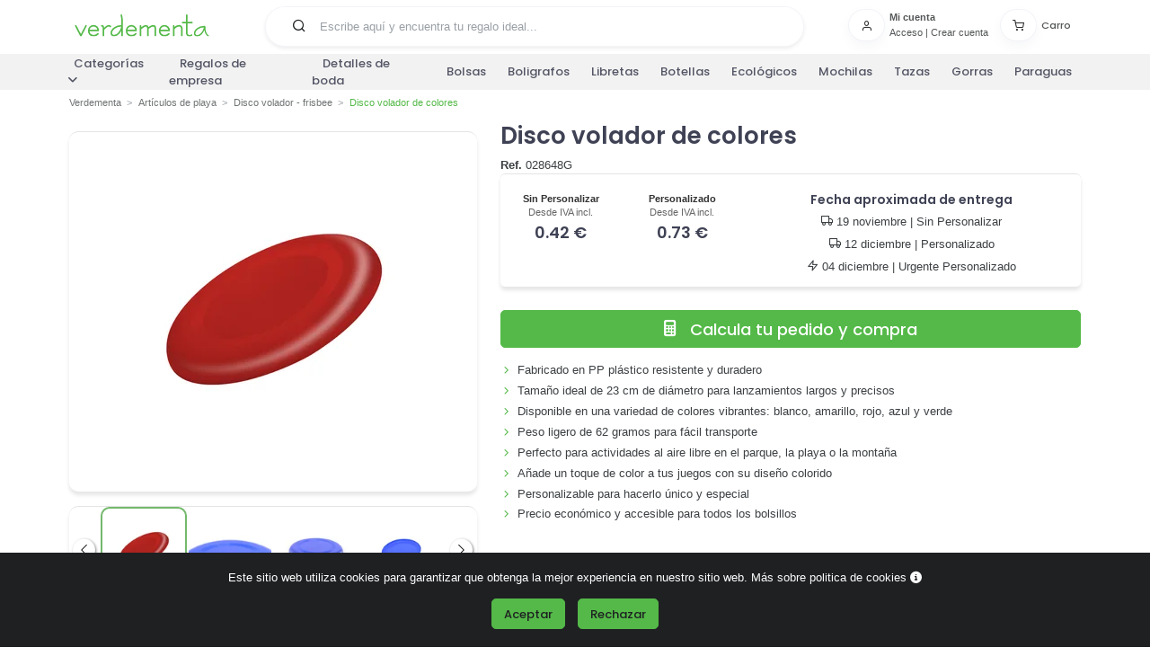

--- FILE ---
content_type: text/html
request_url: https://www.verdementa.es/disco-volador-colores
body_size: 15220
content:
<!DOCTYPE html>
<html lang="es">







<head>
    
    <meta charset="UTF-8">
    <link rel="preconnect" href="https://www.googletagmanager.com" crossorigin="anonymous">
    <script>
        window.dataLayer = window.dataLayer || [];
        function gtag(){
            dataLayer.push(arguments);
        }

        gtag('consent', 'default', {
            'analytics_storage': 'denied',
            'ad_storage': 'denied',
            'ad_user_data': 'denied',
            'ad_personalization': 'denied',
        });
    </script>
    <script>(function(w,d,s,l,i){w[l]=w[l]||[];w[l].push({'gtm.start':
        new Date().getTime(),event:'gtm.js'});var f=d.getElementsByTagName(s)[0],
        j=d.createElement(s),dl=l!='dataLayer'?'&l='+l:'';j.async=true;j.src=
        'https://www.googletagmanager.com/gtm.js?id='+i+dl;f.parentNode.insertBefore(j,f);
        })(window,document,'script','dataLayer','GTM-WRFNDVV');
    </script>
    
    <meta name="viewport" content="width=device-width, initial-scale=1">
    <meta http-equiv="content-type" content="text/html;charset=utf-8">
    <meta http-equiv="X-UA-Compatible" content="IE=edge">
    


    <meta name="title" content="Disco Volador Personalizado desde 0.35 € | Regalos Publicitarios">



    <meta name="description" content="Impresiona con Discos Voladores Personalizados desde 0.35 €. Perfecto para promociones publicitarias. ¡Haz tu pedido ahora!">



<link rel="canonical" href="https://www.verdementa.es/disco-volador-colores">


    <link rel="shortcut icon" type="image/png" href="/static/images/favicon.8289d02acc04.png">
    

<link rel="preload" href="https://fonts.gstatic.com/s/poppins/v20/pxiEyp8kv8JHgFVrJJfecg.woff2" as="font" type="font/woff2" crossorigin="anonymous">
<link rel="preload" href="https://fonts.gstatic.com/s/poppins/v20/pxiByp8kv8JHgFVrLGT9Z1xlFQ.woff2" as="font" type="font/woff2" crossorigin="anonymous">
<link rel="preload" href="https://fonts.gstatic.com/s/poppins/v20/pxiByp8kv8JHgFVrLEj6Z1xlFQ.woff2" as="font" type="font/woff2" crossorigin="anonymous">

<link rel="preload" href="/static/webfonts/inspiro-icons-optimized.d5de9264e6ae.woff2" as="font" type="font/woff2" crossorigin="anonymous">
<link rel="preload" href="/static/webfonts/fa-solid-optimized.6ebdf583f42e.woff2" as="font" type="font/woff2" crossorigin="anonymous">
    
    <title>
        

Disco Volador Personalizado desde 0.35 € | Regalos Publicitarios


    </title>
    
    
    

        <link rel="stylesheet" href="/static/CACHE/css/base.66294b6a0f44.css" type="text/css">

    
<link rel="stylesheet" href="/static/CACHE/css/product.a45043923d60.css" type="text/css">

</head>
<body>

        
        <noscript><iframe src="https://www.googletagmanager.com/ns.html?id=GTM-WRFNDVV" height="0" width="0" style="display:none;visibility:hidden"></iframe></noscript>
        

        <input name="g-site" type="hidden" value="6LcJRFIaAAAAAO493rMMVyEu0e_Ggw3PPcKdJnHW">

        
            <input name="fpc-fragments-enabled" type="hidden" value="true">
        

        <input type="hidden" name="check_status_url" value="/comprobar/estado">

        
        <div id="all_heads" class="body-inner">
            
                <div id="header_wrapper">
                    <header id="header" class="bg-white">
                        
                        <nav class="navbar navbar-expand-lg pb-1 pt-0">
                            <div class="nav-container container container-flex">
                                <span class="link_element icon mb-3">
                                    <div class="menu-icon-wrapper">
                                        <i class="fas fa-bars"></i>
                                        <div class="menu-text">Menú</div>
                                    </div>
                                </span>
                                
                                <div class="navbar-brand mb-md-0 mb-3 order-0 order-sm-0 navbar-logo">
                                    <a href="/">
                                        <img src="/static/images/logo-verdementa.81131a965c4f.svg" width="150" height="25" id="navbar-logo" alt="Verdementa Regalos Publicitarios y Detalles de Boda Personalizados">
                                    </a>
                                </div>
                                
                                <div class="search-icon-mobile d-lg-none">
                                    <i class="fas fa-search"></i>
                                </div>
                                
                                
                                <input name="frequent-searchs-url" type="hidden" value="/busquedas-frecuentes">
                                <input type="hidden" name="csrfmiddlewaretoken" value="sSVZEUU0EfiwqvqWsNajivWX6itRyKCJaI5Xd3y55T228OFhEmLDXmv2Z0IkxgpQ">
                                <form id="top-bar-search-form" method="GET" action="/busqueda" class="rounded-pill border px-3 mb-0 w-100 w-md-50 mx-auto order-2 order-md-0 mt-2 ">
                                    <div class="input-group">
                                        <span id="top-bar-search-button" role="button" tabindex="0" class="input-group-text border-0 bg-white ps-0" aria-label="Buscar" width="48" height="25">
                                            <i class="icon-search"></i>
                                        </span>
                                        <input type="text" id="top-bar-search" name="busqueda" class="form-control border-0 bg-white mb-0 px-0 position-relative" autocomplete="off" placeholder="Escribe aquí y encuentra tu regalo ideal...">
                                    </div>
                                    <ul id="top-bar-search-dropdown" class="dropdown-menu" role="menu">
                                    </ul>
                                </form>
                                
                                
                                <div class="side-navbar">
                                    


<ul id="profile-cart-header" class="side-navbar navbar-nav align-items-center flex-row" resource-url="/perfil-carrito" fpc-fragment-load="profile_cart_header">
    <input type="hidden" name="csrfmiddlewaretoken" value="sSVZEUU0EfiwqvqWsNajivWX6itRyKCJaI5Xd3y55T228OFhEmLDXmv2Z0IkxgpQ">
    
    <li class="cart-li nav-item d-none d-lg-block">
        
            
                

<div id="login_button" class="side-nav-item">
    
        <a href="javascript:;" class="text-muted icon-size" aria-label="Usuario" data-ajax-load-modal="#modal_login" data-ajax-load-constrain="unique" data-ajax-load-target="body" data-ajax-load-operation="append" data-ajax-load-callback="post_load_login" data-ajax-load-template="/template/login">
            <div class="nav-item-icon btn btn-icon btn-white shadow rounded-pill pe-none">
                <i class="icon-user"></i>
            </div>
        </a>
        <div class="nav-item-icon-text">
            <span class="fw-bold text-muted">Mi cuenta</span>
            <span class="text-muted">
                <a id="open-login" href="javascript:;" class="text-muted" data-ajax-load-modal="#modal_login" data-ajax-load-constrain="unique" data-ajax-load-target="body" data-ajax-load-operation="append" data-ajax-load-callback="post_load_login" data-ajax-load-template="/template/login">Acceso</a> | 
                <a href="javascript:;" class="text-muted" data-ajax-load-modal="#modal_login" data-ajax-load-constrain="unique" data-ajax-load-target="body" data-ajax-load-operation="append" data-ajax-load-callback="post_load_signup" data-ajax-load-template="/template/login">Crear cuenta</a></span>
        </div>
    
</div>
            
        
    </li>
    <li class="cart-li nav-item d-block d-lg-none">
        
            
                

<div id="login_button" class="side-nav-item">
    
        <a href="javascript:;" class="text-muted icono-usuario" aria-label="Usuario" data-ajax-load-modal="#modal_login" data-ajax-load-constrain="unique" data-ajax-load-target="body" data-ajax-load-operation="append" data-ajax-load-callback="post_load_login" data-ajax-load-template="/template/login">
            <i class="icon-user icon-sm"></i>
        </a>
    
</div>
            
        
    </li>
    <li id="cart-indicator" class="nav-item">
    <div class="d-none d-lg-block">
        <a href="javascript:;" aria-label="Carro" class="nav-link open_cart" refresh-url="/template/open_cart" modal-refresh-url="/checkout/cart">
            <div class="side-nav-item">

                <div class="nav-item-icon btn btn-icon btn-white shadow rounded-pill">
                    <i class="icon-shopping-cart" aria-hidden="true"></i>
                    
                </div>

                <div class="nav-item-icon-text">
                    <span class="text-muted">Carro</span>
                    
                </div>
            </div>
        </a>
    </div>
    <div class="d-block d-lg-none">

        <a href="javascript:;" aria-label="Carro" class="nav-link position-relative open_cart" refresh-url="/template/open_cart" modal-refresh-url="/checkout/cart">

                <i class="icon-shopping-cart" aria-hidden="true"></i>
                
        </a>

    </div>
</li>
    
</ul></div>
                                
                            </div>
                        </nav>
                        
                        

                    </header>
                    
                        <input type="hidden" name="load_full_menu_url" value="/full_menu">
                    
                    
            <nav id="myTopnav-wrapper" class="navbar navbar-expand-lg">
                <div class="container p-0">
                    <ul class="topnav navbar-collapse" id="myTopnav">
                            
                        
                        <li class="dropdown">
                            <span class="link_element dropbtn">Categorías<i style="margin-left: 5px;" class="fas fa-angle-down dropbtn-icon"></i></span>
                            <ul class="dropdown-content">
                                    
                <li class="dropdown-submenu">
                    <a class="link_element dropdown-item" href="/articulos-de-papeleria">Artículos de escritura<i style="margin-left: 5px;" class="fas fa-angle-down dropitem-icon"></i></a>
                    <ul class="submenu-content col-lg-12">
                        <li><a class="link_element titulo-categoria-destacada" href="/boligrafos-roller"> Bolígrafos Roller</a><ul></ul></li><li><a class="link_element titulo-categoria-destacada" href="/boligrafos-publicitarios"> Bolígrafos personalizados</a><ul></ul></li><li><a class="link_element titulo-categoria-destacada" href="/lapices-de-colores"> Lápices de colores</a><ul></ul></li><li><a class="link_element titulo-categoria-destacada" href="/lapices-personalizados"> Lápices personalizados</a><ul></ul></li><li><a class="link_element titulo-categoria-destacada" href="/marcadores-fluorescentes"> Marcadores fluorescentes</a></li><li><a class="link_element titulo-categoria-destacada" href="/plumas-estilograficas"> Plumas estilográficas</a></li><li><a class="link_element titulo-categoria-destacada" href="/portalapices-y-estuches"> Portalápices y estuches</a><ul></ul></li><li><a class="link_element titulo-categoria-destacada" href="/rotuladores-permanentes"> Rotuladores permanentes</a></li><li><a class="link_element titulo-categoria-destacada" href="/sets-escritura"> Sets de escritura</a></li>
                        <li>
                            <a class="link_element titulo-mas" href="/articulos-de-papeleria">Ver más sobre Artículos de escritura </a>
                        </li>
                    </ul>
                </li>
            
                <li class="dropdown-submenu">
                    <a class="link_element dropdown-item" href="/regalos-oficinas">Artículos de oficina<i style="margin-left: 5px;" class="fas fa-angle-down dropitem-icon"></i></a>
                    <ul class="submenu-content col-lg-12">
                        <li><a class="link_element titulo-categoria-destacada" href="/agendas-publicitarias"> Agendas personalizadas</a><ul></ul></li><li><a class="link_element titulo-categoria-destacada" href="/calendarios-publicitarios-2026"> Calendarios personalizados 2026 </a><ul></ul></li><li><a class="link_element titulo-categoria-destacada" href="/cuadernos-personalizados"> Cuadernos personalizados</a><ul></ul></li><li><a class="link_element titulo-categoria-destacada" href="/regalos-escritorio"> Organiza la oficina</a><ul></ul></li><li><a class="link_element titulo-categoria-destacada" href="/tarjeteros-personalizados"> Tarjeteros personalizados</a></li>
                        <li>
                            <a class="link_element titulo-mas" href="/regalos-oficinas">Ver más sobre Artículos de oficina </a>
                        </li>
                    </ul>
                </li>
            
                <li class="dropdown-submenu">
                    <a class="link_element dropdown-item" href="/articulos-de-playa">Artículos de playa<i style="margin-left: 5px;" class="fas fa-angle-down dropitem-icon"></i></a>
                    <ul class="submenu-content col-lg-12">
                        <li><a class="link_element titulo-categoria-destacada" href="/chanclas-personalizadas"> Chanclas personalizadas</a></li><li><a class="link_element titulo-categoria-destacada" href="/colchonetas-de-playa"> Colchonetas de playa</a></li><li><a class="link_element titulo-categoria-destacada" href="/disco-volador-frisbee"> Disco volador - frisbee</a></li><li><a class="link_element titulo-categoria-destacada" href="/esterillas-de-playa"> Esterillas de playa</a></li><li><a class="link_element titulo-categoria-destacada" href="/hinchables-publicitarios"> Hinchables publicitarios</a></li><li><a class="link_element titulo-categoria-destacada" href="/neveras-bolsas-termicas"> Neveras y bolsas térmicas</a></li><li><a class="link_element titulo-categoria-destacada" href="/pelotas-publicitarias"> Pelotas de playa</a></li><li><a class="link_element titulo-categoria-destacada" href="/sombrillas-de-playa-personalizadas"> Sombrillas de playa personalizadas</a></li>
                        <li>
                            <a class="link_element titulo-mas" href="/articulos-de-playa">Ver más sobre Artículos de playa </a>
                        </li>
                    </ul>
                </li>
            
                <li class="dropdown-submenu">
                    <a class="link_element dropdown-item" href="/bolsas-publicitarias">Bolsas y Mochilas publicitarias<i style="margin-left: 5px;" class="fas fa-angle-down dropitem-icon"></i></a>
                    <ul class="submenu-content col-lg-12">
                        <li><a class="link_element titulo-categoria-destacada" href="/bolsas-de-viaje-y-de-deporte"> Bolsas de viaje y de deporte</a><ul></ul></li><li><a class="link_element titulo-categoria-destacada" href="/bolsas-personalizadas"> Bolsas personalizadas</a><ul></ul></li><li><a class="link_element titulo-categoria-destacada" href="/carteras-portadocumentos"> Carteras portadocumentos</a><ul></ul></li><li><a class="link_element titulo-categoria-destacada" href="/maletas-promocionales"> Maletas personalizadas</a><ul></ul></li><li><a class="link_element titulo-categoria-destacada" href="/mochilas-personalizadas"> Mochilas personalizadas</a><ul></ul></li><li><a class="link_element titulo-categoria-destacada" href="/packaging-personalizado"> Packaging personalizado</a></li><li><a class="link_element titulo-categoria-destacada" href="/rinoneras-personalizadas"> Riñoneras personalizadas</a></li>
                        <li>
                            <a class="link_element titulo-mas" href="/bolsas-publicitarias">Ver más sobre Bolsas y Mochilas publicitarias </a>
                        </li>
                    </ul>
                </li>
            
                <li class="dropdown-submenu">
                    <a class="link_element dropdown-item" href="/complementos">Complementos<i style="margin-left: 5px;" class="fas fa-angle-down dropitem-icon"></i></a>
                    <ul class="submenu-content col-lg-12">
                        <li><a class="link_element titulo-categoria-destacada" href="/abanicos-personalizados"> Abanicos personalizados</a></li><li><a class="link_element titulo-categoria-destacada" href="/bragas-personalizadas"> Bragas personalizadas</a></li><li><a class="link_element titulo-categoria-destacada" href="/chapas-publicitarias"> Chapas publicitarias</a></li><li><a class="link_element titulo-categoria-destacada" href="/cuelgabolsos-personalizados"> Cuelgabolsos personalizados</a></li><li><a class="link_element titulo-categoria-destacada" href="/monederos-personalizados"> Monederos Personalizados</a><ul></ul></li><li><a class="link_element titulo-categoria-destacada" href="/paraguas-personalizados"> Paraguas personalizados</a><ul></ul></li><li><a class="link_element titulo-categoria-destacada" href="/pulseras-personalizadas"> Pulseras personalizadas</a></li>
                        <li>
                            <a class="link_element titulo-mas" href="/complementos">Ver más sobre Complementos </a>
                        </li>
                    </ul>
                </li>
            
                <li class="dropdown-submenu">
                    <a class="link_element dropdown-item" href="/gorras-y-sombreros">Gorras y Sombreros<i style="margin-left: 5px;" class="fas fa-angle-down dropitem-icon"></i></a>
                    <ul class="submenu-content col-lg-12">
                        <li><a class="link_element titulo-categoria-destacada" href="/gorras-personalizadas"> Gorras personalizadas</a><ul></ul></li><li><a class="link_element titulo-categoria-destacada" href="/gorros-personalizados"> Gorros personalizados</a><ul></ul></li><li><a class="link_element titulo-categoria-destacada" href="/sombreros-personalizados"> Sombreros personalizados</a><ul></ul></li><li><a class="link_element titulo-categoria-destacada" href="/viseras-personalizadas"> Viseras personalizadas</a></li>
                        <li>
                            <a class="link_element titulo-mas" href="/gorras-y-sombreros">Ver más sobre Gorras y Sombreros </a>
                        </li>
                    </ul>
                </li>
            
                <li class="dropdown-submenu">
                    <a class="link_element dropdown-item" href="/lanyards-publicitarios-personalizados">Lanyards personalizados<i style="margin-left: 5px;" class="fas fa-angle-down dropitem-icon"></i></a>
                    <ul class="submenu-content col-lg-12">
                        <li><a class="link_element titulo-categoria-destacada" href="/lanyards"> Lanyards</a></li><li><a class="link_element titulo-categoria-destacada" href="/lanyards-ecologicos"> Lanyards Ecológicos</a></li>
                        <li>
                            <a class="link_element titulo-mas" href="/lanyards-publicitarios-personalizados">Ver más sobre Lanyards personalizados </a>
                        </li>
                    </ul>
                </li>
            
                <li class="dropdown-submenu">
                    <a class="link_element dropdown-item" href="/llaveros-personalizados">Llaveros personalizados<i style="margin-left: 5px;" class="fas fa-angle-down dropitem-icon"></i></a>
                    <ul class="submenu-content col-lg-12">
                        <li><a class="link_element titulo-categoria-destacada" href="/llaveros-con-moneda-carro"> Llaveros con moneda carro</a></li><li><a class="link_element titulo-categoria-destacada" href="/llaveros-de-coches-personalizados"> Llaveros de coches personalizados</a></li><li><a class="link_element titulo-categoria-destacada" href="/llaveros-forma-animales"> Llaveros forma animales</a></li><li><a class="link_element titulo-categoria-destacada" href="/llaveros-originales"> Llaveros originales</a></li>
                        <li>
                            <a class="link_element titulo-mas" href="/llaveros-personalizados">Ver más sobre Llaveros personalizados </a>
                        </li>
                    </ul>
                </li>
            
                <li class="dropdown-submenu">
                    <a class="link_element dropdown-item" href="/regalos-mas-escogidos">Los más Escogidos<i style="margin-left: 5px;" class="fas fa-angle-down dropitem-icon"></i></a>
                    <ul class="submenu-content col-lg-12">
                        
                        <li>
                            <a class="link_element titulo-mas" href="/regalos-mas-escogidos">Ver más sobre Los más Escogidos </a>
                        </li>
                    </ul>
                </li>
            
                <li class="dropdown-submenu">
                    <a class="link_element dropdown-item" href="/productos-de-proteccion-personalizados">Productos de protección personalizados<i style="margin-left: 5px;" class="fas fa-angle-down dropitem-icon"></i></a>
                    <ul class="submenu-content col-lg-12">
                        <li><a class="link_element titulo-categoria-destacada" href="/abridores-de-puertas-personalizados"> Abridores de puertas personalizados</a></li><li><a class="link_element titulo-categoria-destacada" href="/boligrafos-antibacterianos"> Bolígrafos antibacterianos</a></li><li><a class="link_element titulo-categoria-destacada" href="/esterilizadores-personalizados"> Esterilizadores personalizados</a></li><li><a class="link_element titulo-categoria-destacada" href="/geles-desinfectantes-personalizados"> Geles desinfectantes personalizados</a></li><li><a class="link_element titulo-categoria-destacada" href="/mamparas-protectoras-personalizadas"> Mamparas protectoras personalizadas</a></li><li><a class="link_element titulo-categoria-destacada" href="/mascarillas-personalizadas"> Mascarillas personalizadas</a><ul></ul></li><li><a class="link_element titulo-categoria-destacada" href="/pantallas-faciales-personalizadas"> Pantallas faciales personalizadas</a></li><li><a class="link_element titulo-categoria-destacada" href="/productos-antibacterianos"> Productos antibacterianos</a></li><li><a class="link_element titulo-categoria-destacada" href="/termometros"> Termómetros</a></li><li><a class="link_element titulo-categoria-destacada" href="/toallitas-con-hidroalcohol-personalizadas"> Toallitas con hidroalcohol personalizadas</a></li><li><a class="link_element titulo-categoria-destacada" href="/vinilos-de-seguridad-para-suelo"> Vinilos de seguridad para suelo</a></li>
                        <li>
                            <a class="link_element titulo-mas" href="/productos-de-proteccion-personalizados">Ver más sobre Productos de protección personalizados </a>
                        </li>
                    </ul>
                </li>
            
                <li class="dropdown-submenu">
                    <a class="link_element dropdown-item" href="/productos-en-oferta">Productos en Oferta<i style="margin-left: 5px;" class="fas fa-angle-down dropitem-icon"></i></a>
                    <ul class="submenu-content col-lg-12">
                        <li><a class="link_element titulo-categoria-destacada" href="/boligrafos-baratos"> Boligrafos baratos</a></li><li><a class="link_element titulo-categoria-destacada" href="/gorras-baratas"> Gorras baratas</a></li><li><a class="link_element titulo-categoria-destacada" href="/regalos-de-empresa-baratos"> Regalos de empresa baratos</a></li><li><a class="link_element titulo-categoria-destacada" href="/regalos-originales-personalizados"> Regalos originales personalizados</a></li><li><a class="link_element titulo-categoria-destacada" href="/ropa-de-trabajo-barata"> Ropa de trabajo barata</a></li>
                        <li>
                            <a class="link_element titulo-mas" href="/productos-en-oferta">Ver más sobre Productos en Oferta </a>
                        </li>
                    </ul>
                </li>
            
                <li class="dropdown-submenu">
                    <a class="link_element dropdown-item" href="/regalos-gourmet">Regalos Gourmet<i style="margin-left: 5px;" class="fas fa-angle-down dropitem-icon"></i></a>
                    <ul class="submenu-content col-lg-12">
                        <li><a class="link_element titulo-categoria-destacada" href="/caramelos-personalizados"> Caramelos personalizados</a></li><li><a class="link_element titulo-categoria-destacada" href="/cestas-de-navidad"> Cestas de Navidad</a></li><li><a class="link_element titulo-categoria-destacada" href="/chocolates-personalizados"> Chocolate personalizado</a></li><li><a class="link_element titulo-categoria-destacada" href="/lotes-de-navidad"> Lotes de Navidad</a></li><li><a class="link_element titulo-categoria-destacada" href="/licores-botellitas-mini"> Mini Botellitas Licores</a></li>
                        <li>
                            <a class="link_element titulo-mas" href="/regalos-gourmet">Ver más sobre Regalos Gourmet </a>
                        </li>
                    </ul>
                </li>
            
                <li class="dropdown-submenu">
                    <a class="link_element dropdown-item" href="/regalos-de-empresa">Regalos de Empresa<i style="margin-left: 5px;" class="fas fa-angle-down dropitem-icon"></i></a>
                    <ul class="submenu-content col-lg-12">
                        <li><a class="link_element titulo-categoria-destacada" href="/regalos-publicitarios"> Regalos Publicitarios</a><ul></ul></li>
                        <li>
                            <a class="link_element titulo-mas" href="/regalos-de-empresa">Ver más sobre Regalos de Empresa </a>
                        </li>
                    </ul>
                </li>
            
                <li class="dropdown-submenu">
                    <a class="link_element dropdown-item" href="/regalos-navidenos-originales-empresas">Regalos de navidad personalizados<i style="margin-left: 5px;" class="fas fa-angle-down dropitem-icon"></i></a>
                    <ul class="submenu-content col-lg-12">
                        
                        <li>
                            <a class="link_element titulo-mas" href="/regalos-navidenos-originales-empresas">Ver más sobre Regalos de navidad personalizados </a>
                        </li>
                    </ul>
                </li>
            
                <li class="dropdown-submenu">
                    <a class="link_element dropdown-item" href="/regalos-ecologicos">Regalos ecológicos<i style="margin-left: 5px;" class="fas fa-angle-down dropitem-icon"></i></a>
                    <ul class="submenu-content col-lg-12">
                        <li><a class="link_element titulo-categoria-destacada" href="/agendas-ecologicas-personalizadas"> Agendas ecológicas personalizadas</a></li><li><a class="link_element titulo-categoria-destacada" href="/bolsas-ecologicas-recicladas"> Bolsas ecológicas personalizadas</a></li><li><a class="link_element titulo-categoria-destacada" href="/botellas-ecologicas"> Botellas ecológicas</a></li><li><a class="link_element titulo-categoria-destacada" href="/calendarios-ecologicos-2026"> Calendarios ecológicos 2026 </a></li><li><a class="link_element titulo-categoria-destacada" href="/carpetas-ecologicas"> Carpetas ecológicas</a></li><li><a class="link_element titulo-categoria-destacada" href="/gadgets-ecologicos"> Gadgets Ecológicos</a></li><li><a class="link_element titulo-categoria-destacada" href="/cuadernos-reciclados"> Libretas recicladas personalizadas</a></li><li><a class="link_element titulo-categoria-destacada" href="/llaveros-ecologicos-reciclados"> Llaveros ecológicos</a></li><li><a class="link_element titulo-categoria-destacada" href="/flores-plantas"> Mini plantas personalizadas</a></li><li><a class="link_element titulo-categoria-destacada" href="/pajitas-reutilizables-personalizadas"> Pajitas reutilizables personalizadas</a></li><li><a class="link_element titulo-categoria-destacada" href="/tazas-ecologicas"> Tazas ecológicas</a></li>
                        <li>
                            <a class="link_element titulo-mas" href="/regalos-ecologicos">Ver más sobre Regalos ecológicos </a>
                        </li>
                    </ul>
                </li>
            
                <li class="dropdown-submenu">
                    <a class="link_element dropdown-item" href="/regalos-para-eventos">Regalos para eventos<i style="margin-left: 5px;" class="fas fa-angle-down dropitem-icon"></i></a>
                    <ul class="submenu-content col-lg-12">
                        <li><a class="link_element titulo-categoria-destacada" href="/detalles-para-bautizos"> Detalles Bautizo</a></li><li><a class="link_element titulo-categoria-destacada" href="/detalles-de-comunion"> Detalles de Comunión</a></li><li><a class="link_element titulo-categoria-destacada" href="/fiestas-populares"> Fiestas populares</a><ul></ul></li><li><a class="link_element titulo-categoria-destacada" href="/detalles-de-boda"> Detalles de boda personalizados</a><ul></ul></li>
                        <li>
                            <a class="link_element titulo-mas" href="/regalos-para-eventos">Ver más sobre Regalos para eventos </a>
                        </li>
                    </ul>
                </li>
            
                <li class="dropdown-submenu">
                    <a class="link_element dropdown-item" href="/regalos-hogar">Regalos para hogar<i style="margin-left: 5px;" class="fas fa-angle-down dropitem-icon"></i></a>
                    <ul class="submenu-content col-lg-12">
                        <li><a class="link_element titulo-categoria-destacada" href="/botellas-personalizadas"> Botellas personalizadas</a><ul></ul></li><li><a class="link_element titulo-categoria-destacada" href="/botiquin"> Botiquín</a><ul></ul></li><li><a class="link_element titulo-categoria-destacada" href="/otros-accesorios-para-hogar"> Otros accesorios para hogar</a></li><li><a class="link_element titulo-categoria-destacada" href="/regalos-para-mascotas"> Regalos para mascotas y perros</a><ul></ul></li><li><a class="link_element titulo-categoria-destacada" href="/tazas-personalizadas"> Tazas personalizadas</a><ul></ul></li><li><a class="link_element titulo-categoria-destacada" href="/regalos-cristal"> Vasos personalizados</a></li><li><a class="link_element titulo-categoria-destacada" href="/velas-personalizadas"> Velas personalizadas</a></li>
                        <li>
                            <a class="link_element titulo-mas" href="/regalos-hogar">Ver más sobre Regalos para hogar </a>
                        </li>
                    </ul>
                </li>
            
                <li class="dropdown-submenu">
                    <a class="link_element dropdown-item" href="/regalos-para-profesionales">Regalos por sector<i style="margin-left: 5px;" class="fas fa-angle-down dropitem-icon"></i></a>
                    <ul class="submenu-content col-lg-12">
                        <li><a class="link_element titulo-categoria-destacada" href="/regalos-para-peluqueria"> Regalos para Peluqueria</a></li><li><a class="link_element titulo-categoria-destacada" href="/regalos-para-dentistas"> Regalos para dentistas</a></li><li><a class="link_element titulo-categoria-destacada" href="/regalos-para-medicos"> Regalos para farmacias</a><ul></ul></li>
                        <li>
                            <a class="link_element titulo-mas" href="/regalos-para-profesionales">Ver más sobre Regalos por sector </a>
                        </li>
                    </ul>
                </li>
            
                <li class="dropdown-submenu">
                    <a class="link_element dropdown-item" href="/regalos-electronica">Regalos tecnología<i style="margin-left: 5px;" class="fas fa-angle-down dropitem-icon"></i></a>
                    <ul class="submenu-content col-lg-12">
                        <li><a class="link_element titulo-categoria-destacada" href="/accesorios-telefono-movil"> Acc. Para móvil y tablet</a><ul></ul></li><li><a class="link_element titulo-categoria-destacada" href="/accesorios-ordenador"> Accesorios para ordenador</a><ul></ul></li><li><a class="link_element titulo-categoria-destacada" href="/alfombrillas-raton"> Alfombrillas personalizadas</a></li><li><a class="link_element titulo-categoria-destacada" href="/altavoces-personalizados"> Altavoces personalizados</a></li><li><a class="link_element titulo-categoria-destacada" href="/auriculares-personalizados"> Auriculares Personalizados</a><ul></ul></li><li><a class="link_element titulo-categoria-destacada" href="/cargadores-y-enchufes"> Cargadores y enchufes</a><ul></ul></li><li><a class="link_element titulo-categoria-destacada" href="/estaciones-meteorologicas-personalizadas"> Estaciones meteorológicas personalizadas</a></li><li><a class="link_element titulo-categoria-destacada" href="/gafas-de-realidad-virtual"> Gafas de realidad virtual</a></li><li><a class="link_element titulo-categoria-destacada" href="/memorias-usb"> Memorias USB</a><ul></ul></li><li><a class="link_element titulo-categoria-destacada" href="/memorias-usb-personalizadas"> Memorias USB personalizadas</a></li><li><a class="link_element titulo-categoria-destacada" href="/powerbank-personalizados"> Powerbank personalizados</a></li><li><a class="link_element titulo-categoria-destacada" href="/relojes-personalizados"> Relojes personalizados</a><ul></ul></li>
                        <li>
                            <a class="link_element titulo-mas" href="/regalos-electronica">Ver más sobre Regalos tecnología </a>
                        </li>
                    </ul>
                </li>
            
                <li class="dropdown-submenu">
                    <a class="link_element dropdown-item" href="/ropa-laboral">Ropa laboral<i style="margin-left: 5px;" class="fas fa-angle-down dropitem-icon"></i></a>
                    <ul class="submenu-content col-lg-12">
                        <li><a class="link_element titulo-categoria-destacada" href="/chalecos-publicidad"> Chalecos personalizados</a><ul></ul></li><li><a class="link_element titulo-categoria-destacada" href="/industria-y-construccion"> Industria y Construcción</a><ul></ul></li><li><a class="link_element titulo-categoria-destacada" href="/pantalones-trabajo-personalizados"> Pantalones de trabajo</a><ul></ul></li><li><a class="link_element titulo-categoria-destacada" href="/uniformes-camarero"> Uniformes camarero</a><ul></ul></li>
                        <li>
                            <a class="link_element titulo-mas" href="/ropa-laboral">Ver más sobre Ropa laboral </a>
                        </li>
                    </ul>
                </li>
            
                <li class="dropdown-submenu">
                    <a class="link_element dropdown-item" href="/textil-publicitario">Ropa personalizada<i style="margin-left: 5px;" class="fas fa-angle-down dropitem-icon"></i></a>
                    <ul class="submenu-content col-lg-12">
                        <li><a class="link_element titulo-categoria-destacada" href="/camisetas-publicitarias"> Camisetas personalizadas</a><ul></ul></li><li><a class="link_element titulo-categoria-destacada" href="/camisetas-tecnicas-personalizadas"> Camisetas técnicas personalizadas</a><ul></ul></li><li><a class="link_element titulo-categoria-destacada" href="/chaquetas"> Chaquetas personalizadas</a><ul></ul></li><li><a class="link_element titulo-categoria-destacada" href="/chubasqueros-y-ponchos"> Chubasqueros y ponchos</a></li><li><a class="link_element titulo-categoria-destacada" href="/delantales-personalizados"> Delantales personalizados</a></li><li><a class="link_element titulo-categoria-destacada" href="/forros-polares"> Forros polares personalizados</a></li><li><a class="link_element titulo-categoria-destacada" href="/mantas-polares-personalizadas"> Mantas polares personalizadas</a><ul></ul></li><li><a class="link_element titulo-categoria-destacada" href="/ropa-de-bebe"> Ropa de Bebe</a></li><li><a class="link_element titulo-categoria-destacada" href="/sudaderas-personalizadas"> Sudaderas personalizadas</a><ul></ul></li><li><a class="link_element titulo-categoria-destacada" href="/toallas-personalizadas"> Toallas personalizadas</a><ul></ul></li>
                        <li>
                            <a class="link_element titulo-mas" href="/textil-publicitario">Ver más sobre Ropa personalizada </a>
                        </li>
                    </ul>
                </li>
            
                <li class="dropdown-submenu">
                    <a class="link_element dropdown-item" href="/regalos-ocio-tiempo-libre">Ocio y Aire Libre<i style="margin-left: 5px;" class="fas fa-angle-down dropitem-icon"></i></a>
                    <ul class="submenu-content col-lg-12">
                        <li><a class="link_element titulo-categoria-destacada" href="/linternas-publicitarias-promocionales"> Linternas personalizadas</a><ul></ul></li><li><a class="link_element titulo-categoria-destacada" href="/mecheros-personalizados"> Mecheros personalizados</a></li><li><a class="link_element titulo-categoria-destacada" href="/navajas-personalizadas"> Navajas Personalizadas</a></li><li><a class="link_element titulo-categoria-destacada" href="/regalos-para-coches"> Regalos para el coche</a><ul></ul></li>
                        <li>
                            <a class="link_element titulo-mas" href="/regalos-ocio-tiempo-libre">Ver más sobre Ocio y Aire Libre </a>
                        </li>
                    </ul>
                </li>
            
                            </ul>
                        </li>

                        <li><a class="link_element principal-link" href="/regalos-de-empresa">Regalos de empresa</a></li><li><a class="link_element principal-link" href="/detalles-de-boda">Detalles de boda</a></li><li><a class="link_element principal-link" href="/bolsas-personalizadas">Bolsas</a></li><li><a class="link_element principal-link" href="/boligrafos-publicitarios">Boligrafos</a></li><li><a class="link_element principal-link" href="/cuadernos-personalizados">Libretas</a></li><li><a class="link_element principal-link" href="/botellas-personalizadas">Botellas</a></li><li><a class="link_element principal-link" href="/regalos-ecologicos">Ecológicos</a></li><li><a class="link_element principal-link" href="/mochilas-personalizadas">Mochilas</a></li><li><a class="link_element principal-link" href="/tazas-personalizadas">Tazas</a></li><li><a class="link_element principal-link" href="/gorras-personalizadas">Gorras</a></li><li><a class="link_element principal-link" href="/paraguas-personalizados">Paraguas</a></li>
                    </ul>
                </div>
            
            </nav>
        

                    <div id="navtop_user_warnings" fpc-fragment-load="navtop_user_warnings" style="display: none;"></div>
                    <div id="extra_header_content" class="row bg-white align-items-center p-0 m-0"></div>
                    

                    
                </div>
                
                

            
        </div>
        
        

<section class="py-2 breadcrumbs-section">
    <div class="container">
        
        <nav aria-label="breadcrumb" itemscope itemtype="http://schema.org/BreadcrumbList">
            <ol class="breadcrumb mb-0">
                <li class="breadcrumb-item" itemprop="itemListElement" itemscope itemtype="http://schema.org/ListItem">
                    <a href="/" itemprop="item" class="breadcrumb-link">
                        <span itemprop="name">Verdementa</span>
                    </a>
                    <meta itemprop="position" content="1">
                </li>
                
                    
                        <li class="breadcrumb-item" itemprop="itemListElement" itemscope itemtype="http://schema.org/ListItem">
                            <a href="/articulos-de-playa" itemprop="item" class="breadcrumb-link">
                                <span itemprop="name">Artículos de playa</span>
                            </a>
                            <meta itemprop="position" content="1">
                        </li>
                    
                
                    
                        <li class="breadcrumb-item" itemprop="itemListElement" itemscope itemtype="http://schema.org/ListItem">
                            <a href="/disco-volador-frisbee" itemprop="item" class="breadcrumb-link">
                                <span itemprop="name">Disco volador - frisbee</span>
                            </a>
                            <meta itemprop="position" content="2">
                        </li>
                    
                
                    
                        <li class="breadcrumb-item active" aria-current="page" itemprop="itemListElement" itemscope itemtype="http://schema.org/ListItem">
                            <span itemprop="name">Disco volador de colores</span>
                            <meta itemprop="position" content="3">
                        </li>
                    
                
            </ol>
        </nav>
        
    </div>
</section>



        


<section class="pt-0 pb-0 product-page">

    <!-- GUARDAMOS EL SKU REAL COMO REFERENCIA -->
    <input class="product-reference" type="hidden" name="product_reference" value="028648G">

    <input name="product_data_layer_data" value="eyJldmVudCI6InZpZXdfaXRlbSIsImVjb21tZXJjZSI6eyJpdGVtcyI6W3siaXRlbV9uYW1lIjoiRGlzY28gdm9sYWRvciBkZSBjb2xvcmVzIiwiaXRlbV9pZCI6IjAyODY0OEciLCJwcmljZSI6MC4zNX1dfX0=" type="hidden">
    
    

<div fpc-fragment-load="product_extra_info" style="display: none;">
    
</div><div class="pt-2 container ">
        <div class="row-mobile-centered align-items-center">
            
            <div class="row">
                <div id="mobile-title-wraper" style="display:none">
                    <div id="mobile-img" class="col-3 d-md-none text-center p-0">
                        <picture>
                            
                            <source srcset="/media/cache/d/i/400/disco-volador-colores-bla.webp 1x, /media/cache/d/i/400/disco-volador-colores-bla@2x.webp 2x" type="image/webp">
                            
                            
                            <source srcset="/media/cache/d/i/400/disco-volador-colores-bla.jpg 1x, /media/cache/d/i/400/disco-volador-colores-bla@2x.jpg 2x" type="image/jpeg">
                            <img loading="lazy" src="/media/cache/d/i/400/disco-volador-colores-bla.jpg" alt="Disco volador de colores Bla" class="img-fluid">
                            
                        </source></source></picture>
                    </div>
                    <div id="mobile-title" class="col-9 d-md-none p-0">
                        <span class="h6">Disco volador de colores</span>
                    </div>
                </div>
                <div id="mobile-title-column-wrapper" class="col-12 d-md-none">
                    
                </div>
                <div class="product-carousel-container col-12 col-md-5 mb-md-4 mb-1 col-lg-5">
                    <div id="product_images" class="carousel slide">
                        <div class="carousel-inner">
                            
                                <div class="carousel-item active">
                                    <div class="carousel-image-container">
                                        <a href="/media/products/d/i/disco-volador-colores-roj.jpg" class="image-popup product-popup" rel="gallery">
                                            <picture> 
                                                
                                                <source srcset="/media/cache/d/i/400/disco-volador-colores-roj.webp 1x, /media/cache/d/i/400/disco-volador-colores-roj@2x.webp 2x" type="image/webp">
                                                
                                                
                                                <source srcset="/media/cache/d/i/400/disco-volador-colores-roj.jpg 1x, /media/cache/d/i/400/disco-volador-colores-roj@2x.jpg 2x" type="image/jpeg">
                                                <img src="/media/cache/d/i/400/disco-volador-colores-roj.jpg" class="d-block" alt="Disco volador de colores Roj" width="400" height="400">
                                                
                                            </source></source></picture>
                                        </a>
                                    </div>
                                </div>
                            
                                <div class="carousel-item">
                                    <div class="carousel-image-container">
                                        <a href="/media/products/d/i/disco-volador-colores_3.jpg" class="image-popup product-popup" rel="gallery">
                                            <picture> 
                                                
                                                <source srcset="/media/cache/d/i/400/disco-volador-colores_3.webp 1x, /media/cache/d/i/400/disco-volador-colores_3@2x.webp 2x" type="image/webp">
                                                
                                                
                                                <source srcset="/media/cache/d/i/400/disco-volador-colores_3.jpg 1x, /media/cache/d/i/400/disco-volador-colores_3@2x.jpg 2x" type="image/jpeg">
                                                <img loading="lazy" src="/media/cache/d/i/400/disco-volador-colores_3.jpg" class="d-block" alt="Disco volador de colores" width="400" height="400">
                                                
                                            </source></source></picture>
                                        </a>
                                    </div>
                                </div>
                            
                                <div class="carousel-item">
                                    <div class="carousel-image-container">
                                        <a href="/media/products/d/i/disco-volador-colores_5.jpg" class="image-popup product-popup" rel="gallery">
                                            <picture> 
                                                
                                                <source srcset="/media/cache/d/i/400/disco-volador-colores_5.webp 1x, /media/cache/d/i/400/disco-volador-colores_5@2x.webp 2x" type="image/webp">
                                                
                                                
                                                <source srcset="/media/cache/d/i/400/disco-volador-colores_5.jpg 1x, /media/cache/d/i/400/disco-volador-colores_5@2x.jpg 2x" type="image/jpeg">
                                                <img loading="lazy" src="/media/cache/d/i/400/disco-volador-colores_5.jpg" class="d-block" alt="Disco volador de colores" width="400" height="400">
                                                
                                            </source></source></picture>
                                        </a>
                                    </div>
                                </div>
                            
                                <div class="carousel-item">
                                    <div class="carousel-image-container">
                                        <a href="/media/products/d/i/disco-volador-colores_4.jpg" class="image-popup product-popup" rel="gallery">
                                            <picture> 
                                                
                                                <source srcset="/media/cache/d/i/400/disco-volador-colores_4.webp 1x, /media/cache/d/i/400/disco-volador-colores_4@2x.webp 2x" type="image/webp">
                                                
                                                
                                                <source srcset="/media/cache/d/i/400/disco-volador-colores_4.jpg 1x, /media/cache/d/i/400/disco-volador-colores_4@2x.jpg 2x" type="image/jpeg">
                                                <img loading="lazy" src="/media/cache/d/i/400/disco-volador-colores_4.jpg" class="d-block" alt="Disco volador de colores" width="400" height="400">
                                                
                                            </source></source></picture>
                                        </a>
                                    </div>
                                </div>
                            
                                <div class="carousel-item">
                                    <div class="carousel-image-container">
                                        <a href="/media/products/d/i/disco-volador-colores_2.jpg" class="image-popup product-popup" rel="gallery">
                                            <picture> 
                                                
                                                <source srcset="/media/cache/d/i/400/disco-volador-colores_2.webp 1x, /media/cache/d/i/400/disco-volador-colores_2@2x.webp 2x" type="image/webp">
                                                
                                                
                                                <source srcset="/media/cache/d/i/400/disco-volador-colores_2.jpg 1x, /media/cache/d/i/400/disco-volador-colores_2@2x.jpg 2x" type="image/jpeg">
                                                <img loading="lazy" src="/media/cache/d/i/400/disco-volador-colores_2.jpg" class="d-block" alt="Disco volador de colores" width="400" height="400">
                                                
                                            </source></source></picture>
                                        </a>
                                    </div>
                                </div>
                            
                                <div class="carousel-item">
                                    <div class="carousel-image-container">
                                        <a href="/media/products/d/i/disco-volador-colores-ver.jpg" class="image-popup product-popup" rel="gallery">
                                            <picture> 
                                                
                                                <source srcset="/media/cache/d/i/400/disco-volador-colores-ver.webp 1x, /media/cache/d/i/400/disco-volador-colores-ver@2x.webp 2x" type="image/webp">
                                                
                                                
                                                <source srcset="/media/cache/d/i/400/disco-volador-colores-ver.jpg 1x, /media/cache/d/i/400/disco-volador-colores-ver@2x.jpg 2x" type="image/jpeg">
                                                <img loading="lazy" src="/media/cache/d/i/400/disco-volador-colores-ver.jpg" class="d-block" alt="Disco volador de colores Ver" width="400" height="400">
                                                
                                            </source></source></picture>
                                        </a>
                                    </div>
                                </div>
                            
                                <div class="carousel-item">
                                    <div class="carousel-image-container">
                                        <a href="/media/products/d/i/disco-volador-colores-azul.jpg" class="image-popup product-popup" rel="gallery">
                                            <picture> 
                                                
                                                <source srcset="/media/cache/d/i/400/disco-volador-colores-azul.webp 1x, /media/cache/d/i/400/disco-volador-colores-azul@2x.webp 2x" type="image/webp">
                                                
                                                
                                                <source srcset="/media/cache/d/i/400/disco-volador-colores-azul.jpg 1x, /media/cache/d/i/400/disco-volador-colores-azul@2x.jpg 2x" type="image/jpeg">
                                                <img loading="lazy" src="/media/cache/d/i/400/disco-volador-colores-azul.jpg" class="d-block" alt="Disco volador de colores Azul" width="400" height="400">
                                                
                                            </source></source></picture>
                                        </a>
                                    </div>
                                </div>
                            
                                <div class="carousel-item">
                                    <div class="carousel-image-container">
                                        <a href="/media/products/d/i/disco-volador-colores-ama.jpg" class="image-popup product-popup" rel="gallery">
                                            <picture> 
                                                
                                                <source srcset="/media/cache/d/i/400/disco-volador-colores-ama.webp 1x, /media/cache/d/i/400/disco-volador-colores-ama@2x.webp 2x" type="image/webp">
                                                
                                                
                                                <source srcset="/media/cache/d/i/400/disco-volador-colores-ama.jpg 1x, /media/cache/d/i/400/disco-volador-colores-ama@2x.jpg 2x" type="image/jpeg">
                                                <img loading="lazy" src="/media/cache/d/i/400/disco-volador-colores-ama.jpg" class="d-block" alt="Disco volador de colores Ama" width="400" height="400">
                                                
                                            </source></source></picture>
                                        </a>
                                    </div>
                                </div>
                            
                                <div class="carousel-item">
                                    <div class="carousel-image-container">
                                        <a href="/media/products/d/i/disco-volador-colores-bla.jpg" class="image-popup product-popup" rel="gallery">
                                            <picture> 
                                                
                                                <source srcset="/media/cache/d/i/400/disco-volador-colores-bla.webp 1x, /media/cache/d/i/400/disco-volador-colores-bla@2x.webp 2x" type="image/webp">
                                                
                                                
                                                <source srcset="/media/cache/d/i/400/disco-volador-colores-bla.jpg 1x, /media/cache/d/i/400/disco-volador-colores-bla@2x.jpg 2x" type="image/jpeg">
                                                <img loading="lazy" src="/media/cache/d/i/400/disco-volador-colores-bla.jpg" class="d-block" alt="Disco volador de colores Bla" width="400" height="400">
                                                
                                            </source></source></picture>
                                        </a>
                                    </div>
                                </div>
                            
                        </div>
                    </div>
                    
                        <div id="product_images_nav" class="carousel slide">
                            <div class="carousel-inner">
                                <div class="carousel-item active">
                                    <div class="d-flex">
                                        
                                            <a href="#" data-bs-target="#product_images" data-bs-slide-to="0" class="carousel-indicator active-indicator">
                                                <picture> 
                                                    
                                                    <source srcset="/media/cache/d/i/120/disco-volador-colores-roj.webp 1x, /media/cache/d/i/120/disco-volador-colores-roj@2x.webp 2x" type="image/webp">
                                                    
                                                    
                                                    <source srcset="/media/cache/d/i/120/disco-volador-colores-roj.jpg 1x, /media/cache/d/i/120/disco-volador-colores-roj@2x.jpg 2x" type="image/jpeg">
                                                    <img src="/media/cache/d/i/120/disco-volador-colores-roj.jpg" alt="Disco volador de colores Roj" class="img-fluid" width="120" height="120" loading="lazy">
                                                    
                                                </source></source></picture>
                                            </a>
                                        
                                            <a href="#" data-bs-target="#product_images" data-bs-slide-to="1" class="carousel-indicator unactive-indicator">
                                                <picture> 
                                                    
                                                    <source srcset="/media/cache/d/i/120/disco-volador-colores_3.webp 1x, /media/cache/d/i/120/disco-volador-colores_3@2x.webp 2x" type="image/webp">
                                                    
                                                    
                                                    <source srcset="/media/cache/d/i/120/disco-volador-colores_3.jpg 1x, /media/cache/d/i/120/disco-volador-colores_3@2x.jpg 2x" type="image/jpeg">
                                                    <img src="/media/cache/d/i/120/disco-volador-colores_3.jpg" alt="Disco volador de colores" class="img-fluid" width="120" height="120" loading="">
                                                    
                                                </source></source></picture>
                                            </a>
                                        
                                            <a href="#" data-bs-target="#product_images" data-bs-slide-to="2" class="carousel-indicator unactive-indicator">
                                                <picture> 
                                                    
                                                    <source srcset="/media/cache/d/i/120/disco-volador-colores_5.webp 1x, /media/cache/d/i/120/disco-volador-colores_5@2x.webp 2x" type="image/webp">
                                                    
                                                    
                                                    <source srcset="/media/cache/d/i/120/disco-volador-colores_5.jpg 1x, /media/cache/d/i/120/disco-volador-colores_5@2x.jpg 2x" type="image/jpeg">
                                                    <img src="/media/cache/d/i/120/disco-volador-colores_5.jpg" alt="Disco volador de colores" class="img-fluid" width="120" height="120" loading="">
                                                    
                                                </source></source></picture>
                                            </a>
                                        
                                            <a href="#" data-bs-target="#product_images" data-bs-slide-to="3" class="carousel-indicator unactive-indicator">
                                                <picture> 
                                                    
                                                    <source srcset="/media/cache/d/i/120/disco-volador-colores_4.webp 1x, /media/cache/d/i/120/disco-volador-colores_4@2x.webp 2x" type="image/webp">
                                                    
                                                    
                                                    <source srcset="/media/cache/d/i/120/disco-volador-colores_4.jpg 1x, /media/cache/d/i/120/disco-volador-colores_4@2x.jpg 2x" type="image/jpeg">
                                                    <img src="/media/cache/d/i/120/disco-volador-colores_4.jpg" alt="Disco volador de colores" class="img-fluid" width="120" height="120" loading="">
                                                    
                                                </source></source></picture>
                                            </a>
                                        
                                            <a href="#" data-bs-target="#product_images" data-bs-slide-to="4" class="carousel-indicator unactive-indicator">
                                                <picture> 
                                                    
                                                    <source srcset="/media/cache/d/i/120/disco-volador-colores_2.webp 1x, /media/cache/d/i/120/disco-volador-colores_2@2x.webp 2x" type="image/webp">
                                                    
                                                    
                                                    <source srcset="/media/cache/d/i/120/disco-volador-colores_2.jpg 1x, /media/cache/d/i/120/disco-volador-colores_2@2x.jpg 2x" type="image/jpeg">
                                                    <img src="/media/cache/d/i/120/disco-volador-colores_2.jpg" alt="Disco volador de colores" class="img-fluid" width="120" height="120" loading="">
                                                    
                                                </source></source></picture>
                                            </a>
                                        
                                            <a href="#" data-bs-target="#product_images" data-bs-slide-to="5" class="carousel-indicator unactive-indicator">
                                                <picture> 
                                                    
                                                    <source srcset="/media/cache/d/i/120/disco-volador-colores-ver.webp 1x, /media/cache/d/i/120/disco-volador-colores-ver@2x.webp 2x" type="image/webp">
                                                    
                                                    
                                                    <source srcset="/media/cache/d/i/120/disco-volador-colores-ver.jpg 1x, /media/cache/d/i/120/disco-volador-colores-ver@2x.jpg 2x" type="image/jpeg">
                                                    <img src="/media/cache/d/i/120/disco-volador-colores-ver.jpg" alt="Disco volador de colores Ver" class="img-fluid" width="120" height="120" loading="lazy">
                                                    
                                                </source></source></picture>
                                            </a>
                                        
                                            <a href="#" data-bs-target="#product_images" data-bs-slide-to="6" class="carousel-indicator unactive-indicator">
                                                <picture> 
                                                    
                                                    <source srcset="/media/cache/d/i/120/disco-volador-colores-azul.webp 1x, /media/cache/d/i/120/disco-volador-colores-azul@2x.webp 2x" type="image/webp">
                                                    
                                                    
                                                    <source srcset="/media/cache/d/i/120/disco-volador-colores-azul.jpg 1x, /media/cache/d/i/120/disco-volador-colores-azul@2x.jpg 2x" type="image/jpeg">
                                                    <img src="/media/cache/d/i/120/disco-volador-colores-azul.jpg" alt="Disco volador de colores Azul" class="img-fluid" width="120" height="120" loading="lazy">
                                                    
                                                </source></source></picture>
                                            </a>
                                        
                                            <a href="#" data-bs-target="#product_images" data-bs-slide-to="7" class="carousel-indicator unactive-indicator">
                                                <picture> 
                                                    
                                                    <source srcset="/media/cache/d/i/120/disco-volador-colores-ama.webp 1x, /media/cache/d/i/120/disco-volador-colores-ama@2x.webp 2x" type="image/webp">
                                                    
                                                    
                                                    <source srcset="/media/cache/d/i/120/disco-volador-colores-ama.jpg 1x, /media/cache/d/i/120/disco-volador-colores-ama@2x.jpg 2x" type="image/jpeg">
                                                    <img src="/media/cache/d/i/120/disco-volador-colores-ama.jpg" alt="Disco volador de colores Ama" class="img-fluid" width="120" height="120" loading="lazy">
                                                    
                                                </source></source></picture>
                                            </a>
                                        
                                            <a href="#" data-bs-target="#product_images" data-bs-slide-to="8" class="carousel-indicator unactive-indicator">
                                                <picture> 
                                                    
                                                    <source srcset="/media/cache/d/i/120/disco-volador-colores-bla.webp 1x, /media/cache/d/i/120/disco-volador-colores-bla@2x.webp 2x" type="image/webp">
                                                    
                                                    
                                                    <source srcset="/media/cache/d/i/120/disco-volador-colores-bla.jpg 1x, /media/cache/d/i/120/disco-volador-colores-bla@2x.jpg 2x" type="image/jpeg">
                                                    <img src="/media/cache/d/i/120/disco-volador-colores-bla.jpg" alt="Disco volador de colores Bla" class="img-fluid" width="120" height="120" loading="lazy">
                                                    
                                                </source></source></picture>
                                            </a>
                                        
                                    </div>
                                </div>
                            </div>
                            
                                <button id="product-carousel-prev" class="carousel-control-prev" type="button" data-bs-target="#product_images" data-bs-slide="prev">
                                    <span class="carousel-control-prev-icon" aria-hidden="true"></span>
                                    <span class="visually-hidden">Anterior</span>
                                </button>
                                <button id="product-carousel-next" class="carousel-control-next" type="button" data-bs-target="#product_images" data-bs-slide="next">
                                    <span class="carousel-control-next-icon" aria-hidden="true"></span>
                                    <span class="visually-hidden">Siguiente</span>
                                </button>
                            
                        </div>
                    
                </div>
                <div class="col-12 col-md-7 col-lg-7 ">
                    <div class="row">
                        <div id="dekstop-title-column-wrapper" class="col-12 order-md-1 d-none d-md-block">
                            
                                <div id="title-column">
    <h1 class="mb-2">Disco volador de colores</h1>
    <div class="row align-items-center">
        <div class="col">
            <strong>Ref. </strong><span id="sku_desktop" data-sku="028648G">028648G</span>
        </div>
        <div class="col-auto">
            
        </div>
        <div class="col-auto text-start text-sm text-muted d-none d-md-block">
            
            
        </div>
    </div>
</div>

                            
                        </div>
                        <input type="hidden" name="customiztion_template_url" value="/producto/customization/disco-volador-colores">
                        <div class="col-12 order-md-2">
                            
                            <div id="orderinfo-card" class="card border-0 shadow-sm ">
                                <div class="card-body p-1">
                                    <div class="row align-items-center pt-2">
                                            <div class="col justify-content-between">
                                                <div class="row">
                                                    
                                                    <div class="col text-center pricing-column">
                                                        <div class="text-sm">Sin Personalizar</div>
                                                        <div class="text-sm">Desde IVA incl.</div>
                                                        <div class="mb-0"><small class="h2 bold">0.42 €</small></div>
                                                    </div>
                                                    
                                                    
                                                    <div class="col text-center pricing-column">
                                                        <div class="text-sm">Personalizado</div>
                                                        <div class="text-sm">Desde IVA incl.</div>
                                                        <div class="mb-0"><small class="h2 bold">0.73 €</small></div>
                                                    </div>
                                                    
                                                </div>
                                            </div>
                                            
                                                <div class="col-12 col-md-7">
                                                    

<div class="delivery-dates text-center" fpc-fragment-load="product_delivery_dates">
    <div class="h6">Fecha aproximada de entrega</div>
    
    <div class="fw-normal"><i class="icon-truck"></i> <span class="delivery-time" data-name="delivery_time">19 noviembre</span> | Sin Personalizar</div>
    
    
        
        <div class="fw-normal"><i class="icon-truck"></i> <span class="delivery-time" data-name="customized_delivery_time">12 diciembre</span> | Personalizado</div>
        
        
        <div class="fw-normal"><i class="icon-zap"></i> <span class="delivery-time" data-name="express_customized_delivery_time">04 diciembre</span> | Urgente Personalizado</div>
        
    
</div></div>
                                            
                                        
                                    </div>
                                </div>
                            </div>
                            
                        </div>
                        <div class="col-12 order-md-3 order-first">
                            
                     
                            
                                <div id="order-buy-button-wrapper">
                                    <a id="order-buy-button" class="btn btn-primary w-100 custom-product-button get_product_customization" href="javascript:;">
                                        <div class="loading-spinner"><i class="fas fa-spinner fa-spin"></i></div>
                                        <i class="fas fa-calculator" style="margin-right: 15px;"></i>Calcula tu pedido y compra
                                    </a>
                                </div>
                            
                            <div id="product-button-observer"></div>
                        </div>
                        <div class="col-12 order-md-4">
                            <ul class="list-icon list-icon-arrow list-icon-colored" style="min-height: 100px;">
                                
                                <li>Fabricado en PP plástico resistente y duradero</li>
                                
                                <li>Tamaño ideal de 23 cm de diámetro para lanzamientos largos y precisos</li>
                                
                                <li>Disponible en una variedad de colores vibrantes: blanco, amarillo, rojo, azul y verde</li>
                                
                                <li>Peso ligero de 62 gramos para fácil transporte</li>
                                
                                <li>Perfecto para actividades al aire libre en el parque, la playa o la montaña</li>
                                
                                <li>Añade un toque de color a tus juegos con su diseño colorido</li>
                                
                                <li>Personalizable para hacerlo único y especial</li>
                                
                                <li>Precio económico y accesible para todos los bolsillos</li>
                                
                            </ul>
                        </div>
                    </div>
                </div>
            </div>
            
        </div>
    </div>
</section>
<section class="bg-light product-section">
    <div class="container">
        <div class="tabs-container">
            <ul class="nav nav-tabs" id="productTabs" role="tablist">
                <li class="nav-item">
                    <a class="nav-link active" id="details-tab" data-bs-toggle="tab" href="#details" role="tab" aria-controls="details" aria-selected="true">Detalles</a>
                </li>
                
                <li class="nav-item">
                    <a class="nav-link" id="customization-tab" data-bs-toggle="tab" href="#customization" role="tab" aria-controls="customization" aria-selected="false">Personalización</a>
                </li>
                
                
                
                <li class="nav-item">
                    <a class="nav-link" id="colors-tab" data-bs-toggle="tab" href="#colors" role="tab" aria-controls="colors" aria-selected="false">Colores y Disponibilidad</a>
                </li>
                
            </ul>
        </div>

        <div class="tab-content pt-5">
            <div id="details" class="tab-pane fade show active" role="tabpanel" aria-labelledby="details-tab">
                <div class="row">
                    <div class="col-12 col-md-6">
                        <table class="table table-bordered bg-white mb-0 detailsTable">
                            <tbody>
                                
                                <tr>
                                    <td class="table-td-title">
                                        <strong>Referencia</strong>
                                    </td>
                                    <td class="table-td-content">
                                        
                                            <span id="sku_row" data-sku="028648G">028648G</span>
                                        
                                    </td>
                                </tr>
                                
                                <tr>
                                    <td class="table-td-title">
                                        <strong>Color</strong>
                                    </td>
                                    <td class="table-td-content">
                                        
                                            Rojo, Verde, Amarillo, Blanco, Azul
                                        
                                    </td>
                                </tr>
                                
                                <tr>
                                    <td class="table-td-title">
                                        <strong>Almacén</strong>
                                    </td>
                                    <td class="table-td-content">
                                        
                                            A1
                                        
                                    </td>
                                </tr>
                                
                                <tr>
                                    <td class="table-td-title">
                                        <strong>Material</strong>
                                    </td>
                                    <td class="table-td-content">
                                        
                                            PP Plástico
                                        
                                    </td>
                                </tr>
                                
                            </tbody>
                        </table>
                    </div>
                    <div class="col-12 col-md-6">
                        <table class="table table-bordered bg-white mb-0 detailsTable">
                            <tbody>
                                
                                <tr>
                                    <td class="table-td-title">
                                        <strong>Dimensiones</strong>
                                    </td>
                                    <td class="table-td-content">
                                        1.8 cm Ø 23.0 cm
                                    </td>
                                </tr>
                                
                                <tr>
                                    <td class="table-td-title">
                                        <strong>Dimensiones del envío</strong>
                                    </td>
                                    <td class="table-td-content">
                                        50 x 34 x 49 cm
                                    </td>
                                </tr>
                                
                                <tr>
                                    <td class="table-td-title">
                                        <strong>Peso</strong>
                                    </td>
                                    <td class="table-td-content">
                                        62 gr
                                    </td>
                                </tr>
                                
                            </tbody>
                        </table>
                    </div> 
                </div>
            </div>
            
            <div class="tab-pane fade" id="customization" role="tabpanel" aria-labelledby="customization-tab">
                <div class="text-intro">Aquí te presentamos las <b>áreas de marcaje</b> que puedes aplicar a este producto, así como las <b>técnicas y medidas</b> donde puedes agregar tu imagen personalizada.</div>
                <div class="row">
                    
                    <div class="col-md-4">
                        <label class="image-custom" for="option-1">
                            <picture> 
                                
                                <source srcset="/media/cache/d/i/240/disco-volador-colores-superior-100x100.webp 1x, /media/cache/d/i/240/disco-volador-colores-superior-100x100@2x.webp 2x" type="image/webp">
                                
                                
                                <source srcset="/media/cache/d/i/240/disco-volador-colores-superior-100x100.jpg 1x, /media/cache/d/i/240/disco-volador-colores-superior-100x100@2x.jpg 2x" type="image/jpeg">
                                <img loading="lazy" class="img-fluid" alt="Disco volador de colores | Parte superior | 100 x 100" src="/media/cache/d/i/240/disco-volador-colores-superior-100x100.jpg" width="240" height="240">
                                
                            </source></source></picture>
                        </label>
                        <table class="table table-bordered bg-white mb-0 detailsTable">
                            <tbody>
                                <tr>
                                    <td class="table-td-title">
                                        <strong>Zona</strong>
                                    </td>
                                    <td class="table-td-content">
                                        Parte superior
                                    </td>
                                </tr>
                                <tr>
                                    <td class="table-td-title">
                                        <strong>Dimensiones máximas</strong>
                                    </td>
                                    <td class="table-td-content">
                                        
                                            100 x 100 mm
                                        
                                    </td>
                                </tr>
                                <tr>
                                    <td class="table-td-title">
                                        <strong>Técnicas disponibles</strong>
                                    </td>
                                    <td class="table-td-content">
                                        
                                            <span class="technique-name">1 Color</span>
                                        
                                    </td>
                                </tr>
                            </tbody>
                        </table>
                    </div>
                    
                </div>
            </div>
            
            
            
                <div class="tab-pane fade" id="colors" role="tabpanel" aria-labelledby="colors-tab">
                    <input type="hidden" id="product_variants_url" value="/producto/product/disco-volador-colores/variants/">
                    <div id="spinner" class="spinner" style="display: none;">
                        <div class="double-bounce1"></div>
                        <div class="double-bounce2"></div>
                    </div>
                    <div id="variants-container">
                    </div>
                </div>
            
        </div>
    </div>
</section>

<section class="product-section">
    <div class="container">
        <h2>Disfruta del aire libre con el Disco Volador de Colores</h2> <p>Este disco volador de colores es el complemento perfecto para tus días de parque, playa o montaña. Fabricado en PP plástico, garantiza resistencia y durabilidad, permitiéndote disfrutar de horas de diversión sin preocuparte por su desgaste. Con un diámetro de 23 cm, es el tamaño ideal para lanzamientos largos y precisos.</p> <h3>Colores vibrantes para más diversión</h3> <p>Disponible en blanco, amarillo, rojo, azul y verde, este disco volador añade un toque de color a tus actividades al aire libre. Su peso ligero de 62 gramos hace que sea fácil de transportar, por lo que puedes llevarlo contigo a cualquier lugar. Personalízalo desde 0.59 y haz que tu disco volador sea único.</p><p>Algunas de las caracteristicas de nuestro producto <b>Disco volador de colores</b> son:</p><ul><li>Amplia superficie de marcaje para promociones publicitarias.</li><li>Frisbee de resistente material PP en variada gama de vivos colores.</li></ul>
    </div>
</section>

<section id="questions-section" class="bg-light product-section">
    <div class="container">
        <div class="heading-text heading-line mb-5">
            <h2>Preguntas frecuentes sobre disco volador de colores</h2>
        </div>
        <div id="questions" class="verdementa-js-list">
            <div class="row align-items-end mb-4 hidden">
                <div class="col">
                    <div class="form-group">
                        <div class="input-group">
                            <input type="text" id="questionsSearchInput" class="form-control bg-white me-1 questionsSearch" placeholder="Introduce tu búsqueda">
                        </div>
                    </div>
                </div>
                <div class="col-auto mt-2">
                    <div class="form-group">
                        <button class="btn btn-white btn-border mb-0 sort" data-sort="data-question-votes">Votos</button>
                    </div>
                </div>
            </div>
            
            
            <div class="result p-2 text-center" style="display:none">
                Si todavía tienes alguna pregunta, ¡no te quedes con la duda! Estamos aquí para ayudarte                
            </div>
            <div class="text-center">
                <p>
                    <input id="product_slug" type="hidden" name="slug" value="disco-volador-colores">
                    <a href="javascript:;" class="btn btn-primary custom-product-button" data-ajax-load-modal="#modal_question" data-ajax-load-constrain="unique" data-ajax-load-target="body" data-ajax-load-operation="append" data-ajax-load-callback="post_load_ask_question" data-ajax-load-template="/template/ask_question">
                            <i class="icon-message-circle"></i>
                            Haz tu pregunta
                    </a>
                </p>
            </div>
        </div>
    </div>
</section>

<section class=" product-section">
    
<div class="container">
    <div class="heading-text heading-line mb-5">
        <div class="h2">Productos relacionados</div>
    </div>
    <div id="related_products_carousel" class="vm-carousel" data-products-per-view="4">
        <div class="vm-carousel-inner">

            
                <div class="vm-carousel-item">
                    



<div class="card w-100 shadow-none card-post-shop text-center product_card_hover card-zoom product-card">
    <div id="get-card-image-url" data-card-image-url="/get-card-image" style="display:none;"></div>
    <input type="hidden" name="product_id" value="81657">
    <div class="position-relative overflow-hidden d-flex justify-content-center pt-2">
        <div class="image-container">
            <picture>
                
                    <source srcset="/media/cache/p/r/220/producto-trofeo-cristal-circular-personalizado-laser.webp 1x, /media/cache/p/r/220/producto-trofeo-cristal-circular-personalizado-laser@2x.webp 2x" type="image/webp">
                
                
                    <source srcset="/media/cache/p/r/220/producto-trofeo-cristal-circular-personalizado-laser.jpg 1x, /media/cache/p/r/220/producto-trofeo-cristal-circular-personalizado-laser@2x.jpg 2x" type="image/jpeg">
                    
                        <img loading="lazy" src="/media/cache/p/r/220/producto-trofeo-cristal-circular-personalizado-laser.jpg" class="img-fluid" alt="Producto Trofeo de cristal circular personalizado a láser" width="220" height="220">
                    
                
            </source></source></picture>
        </div>
        
    </div>
    <div class="card-body d-flex flex-column">
        
            <h3 class="h6 pb-2">
                
                    <a class="card-name stretched-link" href="/trofeo-cristal-circular-personalizado-laser" title="Trofeo de cristal circular personalizado a láser">Trofeo de cristal circular personalizado a láser</a>
                
            </h3>
        
        
        
            
            <div class="product-colors-with-count">
                <div class="product-colors ">
                    <ul>
                        
                    </ul>
                </div>
                
            </div>
            
        
        <div class="mt-auto button-container">
            
                <span class="card-btn btn btn-primary w-100 btn">
                    <text>Desde</text>
                    
                    2.61 €
                    
                </span>
            
        </div>
    </div>
</div>
                </div>
            
                <div class="vm-carousel-item">
                    



<div class="card w-100 shadow-none card-post-shop text-center product_card_hover card-zoom product-card">
    <div id="get-card-image-url" data-card-image-url="/get-card-image" style="display:none;"></div>
    <input type="hidden" name="product_id" value="82610">
    <div class="position-relative overflow-hidden d-flex justify-content-center pt-2">
        <div class="image-container">
            <picture>
                
                    <source srcset="/media/cache/f/r/220/frisbee-poliester-plegable-funda-bla.webp 1x, /media/cache/f/r/220/frisbee-poliester-plegable-funda-bla@2x.webp 2x" type="image/webp">
                
                
                    <source srcset="/media/cache/f/r/220/frisbee-poliester-plegable-funda-bla.jpg 1x, /media/cache/f/r/220/frisbee-poliester-plegable-funda-bla@2x.jpg 2x" type="image/jpeg">
                    
                        <img loading="lazy" src="/media/cache/f/r/220/frisbee-poliester-plegable-funda-bla.jpg" class="img-fluid" alt="Frisbee de poliéster plegable con funda Bla" width="220" height="220">
                    
                
            </source></source></picture>
        </div>
        
    </div>
    <div class="card-body d-flex flex-column">
        
            <h3 class="h6 pb-2">
                
                    <a class="card-name stretched-link" href="/frisbee-poliester-plegable-funda" title="Frisbee de poliéster plegable con funda">Frisbee de poliéster plegable con funda</a>
                
            </h3>
        
        
        
            
            <div class="product-colors-with-count">
                <div class="product-colors ">
                    <ul>
                        
                            <li class="color-swatch" data-color="#008000" style="background-color:#008000;">
                        
                            <li class="color-swatch" data-color="#FFFFFF" style="background-color:#FFFFFF;">
                        
                            <li class="color-swatch" data-color="#e5d647" style="background-color:#e5d647;">
                        
                            <li class="color-swatch" data-color="#e1081b" style="background-color:#e1081b;">
                        
                            <li class="color-swatch" data-color="#000000" style="background-color:#000000;">
                        
                            <li class="color-swatch" data-color="#0000ff" style="background-color:#0000ff;">
                        
                    </ul>
                </div>
                
            </div>
            
        
        <div class="mt-auto button-container">
            
                <span class="card-btn btn btn-primary w-100 btn">
                    <text>Desde</text>
                    
                    0.20 €
                    
                </span>
            
        </div>
    </div>
</div>
                </div>
            
                <div class="vm-carousel-item">
                    



<div class="card w-100 shadow-none card-post-shop text-center product_card_hover card-zoom product-card">
    <div id="get-card-image-url" data-card-image-url="/get-card-image" style="display:none;"></div>
    <input type="hidden" name="product_id" value="82614">
    <div class="position-relative overflow-hidden d-flex justify-content-center pt-2">
        <div class="image-container">
            <picture>
                
                    <source srcset="/media/cache/f/r/220/frisbee-ecologico-fibra-vegetal-bambu-natu.webp 1x, /media/cache/f/r/220/frisbee-ecologico-fibra-vegetal-bambu-natu@2x.webp 2x" type="image/webp">
                
                
                    <source srcset="/media/cache/f/r/220/frisbee-ecologico-fibra-vegetal-bambu-natu.jpg 1x, /media/cache/f/r/220/frisbee-ecologico-fibra-vegetal-bambu-natu@2x.jpg 2x" type="image/jpeg">
                    
                        <img loading="lazy" src="/media/cache/f/r/220/frisbee-ecologico-fibra-vegetal-bambu-natu.jpg" class="img-fluid" alt="Frisbee ecológico con fibra vegetal de bambú Natu" width="220" height="220">
                    
                
            </source></source></picture>
        </div>
        
    </div>
    <div class="card-body d-flex flex-column">
        
            <h3 class="h6 pb-2">
                
                    <a class="card-name stretched-link" href="/frisbee-ecologico-fibra-vegetal-bambu" title="Frisbee ecológico con fibra vegetal de bambú">Frisbee ecológico con fibra vegetal de bambú</a>
                
            </h3>
        
        
        
            
            <div class="product-colors-with-count">
                <div class="product-colors single-color">
                    <ul>
                        
                            <li class="color-swatch" data-color="#dad3b9" style="background-color:#dad3b9;">
                        
                    </ul>
                </div>
                
            </div>
            
        
        <div class="mt-auto button-container">
            
                <span class="card-btn btn btn-primary w-100 btn">
                    <text>Desde</text>
                    
                    0.46 €
                    
                </span>
            
        </div>
    </div>
</div>
                </div>
            
                <div class="vm-carousel-item">
                    



<div class="card w-100 shadow-none card-post-shop text-center product_card_hover card-zoom product-card">
    <div id="get-card-image-url" data-card-image-url="/get-card-image" style="display:none;"></div>
    <input type="hidden" name="product_id" value="83427">
    <div class="position-relative overflow-hidden d-flex justify-content-center pt-2">
        <div class="image-container">
            <picture>
                
                    <source srcset="/media/cache/p/r/220/producto-llavero-casa-metal-bambu.webp 1x, /media/cache/p/r/220/producto-llavero-casa-metal-bambu@2x.webp 2x" type="image/webp">
                
                
                    <source srcset="/media/cache/p/r/220/producto-llavero-casa-metal-bambu.jpg 1x, /media/cache/p/r/220/producto-llavero-casa-metal-bambu@2x.jpg 2x" type="image/jpeg">
                    
                        <img loading="lazy" src="/media/cache/p/r/220/producto-llavero-casa-metal-bambu.jpg" class="img-fluid" alt="Producto Llavero Casa Metal y Bambú" width="220" height="220">
                    
                
            </source></source></picture>
        </div>
        
    </div>
    <div class="card-body d-flex flex-column">
        
            <h3 class="h6 pb-2">
                
                    <a class="card-name stretched-link" href="/llavero-casa-metal-bambu" title="Llavero Casa Metal y Bambú">Llavero Casa Metal y Bambú</a>
                
            </h3>
        
        
        
            
            <div class="product-colors-with-count">
                <div class="product-colors ">
                    <ul>
                        
                    </ul>
                </div>
                
            </div>
            
        
        <div class="mt-auto button-container">
            
                <span class="card-btn btn btn-primary w-100 btn">
                    <text>Desde</text>
                    
                    0.51 €
                    
                </span>
            
        </div>
    </div>
</div>
                </div>
            
                <div class="vm-carousel-item">
                    



<div class="card w-100 shadow-none card-post-shop text-center product_card_hover card-zoom product-card">
    <div id="get-card-image-url" data-card-image-url="/get-card-image" style="display:none;"></div>
    <input type="hidden" name="product_id" value="84698">
    <div class="position-relative overflow-hidden d-flex justify-content-center pt-2">
        <div class="image-container">
            <picture>
                
                    <source srcset="/media/cache/d/i/220/disco-volador-pp-23cm-azul.webp 1x, /media/cache/d/i/220/disco-volador-pp-23cm-azul@2x.webp 2x" type="image/webp">
                
                
                    <source srcset="/media/cache/d/i/220/disco-volador-pp-23cm-azul.jpg 1x, /media/cache/d/i/220/disco-volador-pp-23cm-azul@2x.jpg 2x" type="image/jpeg">
                    
                        <img loading="lazy" src="/media/cache/d/i/220/disco-volador-pp-23cm-azul.jpg" class="img-fluid" alt="Disco Volador PP de 23cm Azul" width="220" height="220">
                    
                
            </source></source></picture>
        </div>
        
    </div>
    <div class="card-body d-flex flex-column">
        
            <h3 class="h6 pb-2">
                
                    <a class="card-name stretched-link" href="/disco-volador-pp-23cm" title="Disco Volador PP de 23cm">Disco Volador PP de 23cm</a>
                
            </h3>
        
        
        
            
            <div class="product-colors-with-count">
                <div class="product-colors ">
                    <ul>
                        
                            <li class="color-swatch" data-color="#0000ff" style="background-color:#0000ff;">
                        
                            <li class="color-swatch" data-color="#FFFFFF" style="background-color:#FFFFFF;">
                        
                            <li class="color-swatch" data-color="#ff0000" style="background-color:#ff0000;">
                        
                            <li class="color-swatch" data-color="#00ff00" style="background-color:#00ff00;">
                        
                            <li class="color-swatch" data-color="#ffff00" style="background-color:#ffff00;">
                        
                            <li class="color-swatch" data-color="#ff8000" style="background-color:#ff8000;">
                        
                    </ul>
                </div>
                
            </div>
            
        
        <div class="mt-auto button-container">
            
                <span class="card-btn btn btn-primary w-100 btn">
                    <text>Desde</text>
                    
                    0.52 €
                    
                </span>
            
        </div>
    </div>
</div>
                </div>
            
                <div class="vm-carousel-item">
                    



<div class="card w-100 shadow-none card-post-shop text-center product_card_hover card-zoom product-card">
    <div id="get-card-image-url" data-card-image-url="/get-card-image" style="display:none;"></div>
    <input type="hidden" name="product_id" value="85924">
    <div class="position-relative overflow-hidden d-flex justify-content-center pt-2">
        <div class="image-container">
            <picture>
                
                    <source srcset="/media/cache/g/o/220/goma-elastica-gimnasia-relax-azul.webp 1x, /media/cache/g/o/220/goma-elastica-gimnasia-relax-azul@2x.webp 2x" type="image/webp">
                
                
                    <source srcset="/media/cache/g/o/220/goma-elastica-gimnasia-relax-azul.jpg 1x, /media/cache/g/o/220/goma-elastica-gimnasia-relax-azul@2x.jpg 2x" type="image/jpeg">
                    
                        <img loading="lazy" src="/media/cache/g/o/220/goma-elastica-gimnasia-relax-azul.jpg" class="img-fluid" alt="Goma Elástica para Gimnasia o Relax Azul" width="220" height="220">
                    
                
            </source></source></picture>
        </div>
        
    </div>
    <div class="card-body d-flex flex-column">
        
            <h3 class="h6 pb-2">
                
                    <a class="card-name stretched-link" href="/goma-elastica-gimnasia-relax" title="Goma Elástica para Gimnasia o Relax">Goma Elástica para Gimnasia o Relax</a>
                
            </h3>
        
        
        
            
            <div class="product-colors-with-count">
                <div class="product-colors ">
                    <ul>
                        
                            <li class="color-swatch" data-color="#FFFFFF" style="background-color:#FFFFFF;">
                        
                            <li class="color-swatch" data-color="#008000" style="background-color:#008000;">
                        
                            <li class="color-swatch" data-color="#e1081b" style="background-color:#e1081b;">
                        
                            <li class="color-swatch" data-color="#0000ff" style="background-color:#0000ff;">
                        
                    </ul>
                </div>
                
            </div>
            
        
        <div class="mt-auto button-container">
            
                <span class="card-btn btn btn-primary w-100 btn">
                    <text>Desde</text>
                    
                    0.05 €
                    
                </span>
            
        </div>
    </div>
</div>
                </div>
            
                <div class="vm-carousel-item">
                    



<div class="card w-100 shadow-none card-post-shop text-center product_card_hover card-zoom product-card">
    <div id="get-card-image-url" data-card-image-url="/get-card-image" style="display:none;"></div>
    <input type="hidden" name="product_id" value="86276">
    <div class="position-relative overflow-hidden d-flex justify-content-center pt-2">
        <div class="image-container">
            <picture>
                
                    <source srcset="/media/cache/b/o/220/bolsa-viaje-fieltro-rpet-bandolera-gri.webp 1x, /media/cache/b/o/220/bolsa-viaje-fieltro-rpet-bandolera-gri@2x.webp 2x" type="image/webp">
                
                
                    <source srcset="/media/cache/b/o/220/bolsa-viaje-fieltro-rpet-bandolera-gri.jpg 1x, /media/cache/b/o/220/bolsa-viaje-fieltro-rpet-bandolera-gri@2x.jpg 2x" type="image/jpeg">
                    
                        <img loading="lazy" src="/media/cache/b/o/220/bolsa-viaje-fieltro-rpet-bandolera-gri.jpg" class="img-fluid" alt="Bolsa Viaje Fieltro RPET con Bandolera Gri" width="220" height="220">
                    
                
            </source></source></picture>
        </div>
        
    </div>
    <div class="card-body d-flex flex-column">
        
            <h3 class="h6 pb-2">
                
                    <a class="card-name stretched-link" href="/bolsa-viaje-fieltro-rpet-bandolera" title="Bolsa Viaje Fieltro RPET con Bandolera">Bolsa Viaje Fieltro RPET con Bandolera</a>
                
            </h3>
        
        
        
            
            <div class="product-colors-with-count">
                <div class="product-colors single-color">
                    <ul>
                        
                            <li class="color-swatch" data-color="#9d9a95" style="background-color:#9d9a95;">
                        
                    </ul>
                </div>
                
            </div>
            
        
        <div class="mt-auto button-container">
            
                <span class="card-btn btn btn-primary w-100 btn">
                    <text>Desde</text>
                    
                    7.41 €
                    
                </span>
            
        </div>
    </div>
</div>
                </div>
            
                <div class="vm-carousel-item">
                    



<div class="card w-100 shadow-none card-post-shop text-center product_card_hover card-zoom product-card">
    <div id="get-card-image-url" data-card-image-url="/get-card-image" style="display:none;"></div>
    <input type="hidden" name="product_id" value="86556">
    <div class="position-relative overflow-hidden d-flex justify-content-center pt-2">
        <div class="image-container">
            <picture>
                
                    <source srcset="/media/cache/p/r/220/producto-juego-mesa-punteria-madera.webp 1x, /media/cache/p/r/220/producto-juego-mesa-punteria-madera@2x.webp 2x" type="image/webp">
                
                
                    <source srcset="/media/cache/p/r/220/producto-juego-mesa-punteria-madera.jpg 1x, /media/cache/p/r/220/producto-juego-mesa-punteria-madera@2x.jpg 2x" type="image/jpeg">
                    
                        <img loading="lazy" src="/media/cache/p/r/220/producto-juego-mesa-punteria-madera.jpg" class="img-fluid" alt="Producto Juego Mesa de Puntería en Madera" width="220" height="220">
                    
                
            </source></source></picture>
        </div>
        
    </div>
    <div class="card-body d-flex flex-column">
        
            <h3 class="h6 pb-2">
                
                    <a class="card-name stretched-link" href="/juego-mesa-punteria-madera" title="Juego Mesa de Puntería en Madera">Juego Mesa de Puntería en Madera</a>
                
            </h3>
        
        
        
            
            <div class="product-colors-with-count">
                <div class="product-colors ">
                    <ul>
                        
                    </ul>
                </div>
                
            </div>
            
        
        <div class="mt-auto button-container">
            
                <span class="card-btn btn btn-primary w-100 btn">
                    <text>Desde</text>
                    
                    4.07 €
                    
                </span>
            
        </div>
    </div>
</div>
                </div>
            
                <div class="vm-carousel-item">
                    



<div class="card w-100 shadow-none card-post-shop text-center product_card_hover card-zoom product-card">
    <div id="get-card-image-url" data-card-image-url="/get-card-image" style="display:none;"></div>
    <input type="hidden" name="product_id" value="86642">
    <div class="position-relative overflow-hidden d-flex justify-content-center pt-2">
        <div class="image-container">
            <picture>
                
                    <source srcset="/media/cache/s/e/220/set-frisbee-colorear-cana-trigo-natu.webp 1x, /media/cache/s/e/220/set-frisbee-colorear-cana-trigo-natu@2x.webp 2x" type="image/webp">
                
                
                    <source srcset="/media/cache/s/e/220/set-frisbee-colorear-cana-trigo-natu.jpg 1x, /media/cache/s/e/220/set-frisbee-colorear-cana-trigo-natu@2x.jpg 2x" type="image/jpeg">
                    
                        <img loading="lazy" src="/media/cache/s/e/220/set-frisbee-colorear-cana-trigo-natu.jpg" class="img-fluid" alt="Set Frisbee para Colorear en Caña de Trigo Natu" width="220" height="220">
                    
                
            </source></source></picture>
        </div>
        
    </div>
    <div class="card-body d-flex flex-column">
        
            <h3 class="h6 pb-2">
                
                    <a class="card-name stretched-link" href="/set-frisbee-colorear-cana-trigo" title="Set Frisbee para Colorear en Caña de Trigo">Set Frisbee para Colorear en Caña de Trigo</a>
                
            </h3>
        
        
        
            
            <div class="product-colors-with-count">
                <div class="product-colors single-color">
                    <ul>
                        
                            <li class="color-swatch" data-color="#dad3b9" style="background-color:#dad3b9;">
                        
                    </ul>
                </div>
                
            </div>
            
        
        <div class="mt-auto button-container">
            
                <span class="card-btn btn btn-primary w-100 btn">
                    <text>Desde</text>
                    
                    0.95 €
                    
                </span>
            
        </div>
    </div>
</div>
                </div>
            
                <div class="vm-carousel-item">
                    



<div class="card w-100 shadow-none card-post-shop text-center product_card_hover card-zoom product-card">
    <div id="get-card-image-url" data-card-image-url="/get-card-image" style="display:none;"></div>
    <input type="hidden" name="product_id" value="87462">
    <div class="position-relative overflow-hidden d-flex justify-content-center pt-2">
        <div class="image-container">
            <picture>
                
                    <source srcset="/media/cache/l/a/220/lampara-mesa-tactil-3-tonos-be.webp 1x, /media/cache/l/a/220/lampara-mesa-tactil-3-tonos-be@2x.webp 2x" type="image/webp">
                
                
                    <source srcset="/media/cache/l/a/220/lampara-mesa-tactil-3-tonos-be.jpg 1x, /media/cache/l/a/220/lampara-mesa-tactil-3-tonos-be@2x.jpg 2x" type="image/jpeg">
                    
                        <img loading="lazy" src="/media/cache/l/a/220/lampara-mesa-tactil-3-tonos-be.jpg" class="img-fluid" alt="Lámpara Mesa Táctil 3 Tonos BE" width="220" height="220">
                    
                
            </source></source></picture>
        </div>
        
    </div>
    <div class="card-body d-flex flex-column">
        
            <h3 class="h6 pb-2">
                
                    <a class="card-name stretched-link" href="/lampara-mesa-tactil-3-tonos" title="Lámpara Mesa Táctil 3 Tonos">Lámpara Mesa Táctil 3 Tonos</a>
                
            </h3>
        
        
        
            
            <div class="product-colors-with-count">
                <div class="product-colors ">
                    <ul>
                        
                            <li class="color-swatch" data-color="#FFFFFF" style="background-color:#FFFFFF;">
                        
                            <li class="color-swatch" data-color="#000000" style="background-color:#000000;">
                        
                            <li class="color-swatch" data-color="#F5F5DC" style="background-color:#F5F5DC;">
                        
                    </ul>
                </div>
                
            </div>
            
        
        <div class="mt-auto button-container">
            
                <span class="card-btn btn btn-primary w-100 btn">
                    <text>Desde</text>
                    
                    11.71 €
                    
                </span>
            
        </div>
    </div>
</div>
                </div>
            
                <div class="vm-carousel-item">
                    



<div class="card w-100 shadow-none card-post-shop text-center product_card_hover card-zoom product-card">
    <div id="get-card-image-url" data-card-image-url="/get-card-image" style="display:none;"></div>
    <input type="hidden" name="product_id" value="88416">
    <div class="position-relative overflow-hidden d-flex justify-content-center pt-2">
        <div class="image-container">
            <picture>
                
                    <source srcset="/media/cache/t/o/220/toalla-pareo-algodon-220g-flecos-az.webp 1x, /media/cache/t/o/220/toalla-pareo-algodon-220g-flecos-az@2x.webp 2x" type="image/webp">
                
                
                    <source srcset="/media/cache/t/o/220/toalla-pareo-algodon-220g-flecos-az.jpg 1x, /media/cache/t/o/220/toalla-pareo-algodon-220g-flecos-az@2x.jpg 2x" type="image/jpeg">
                    
                        <img loading="lazy" src="/media/cache/t/o/220/toalla-pareo-algodon-220g-flecos-az.jpg" class="img-fluid" alt="Toalla Pareo Algodón 220g con Flecos AZ" width="220" height="220">
                    
                
            </source></source></picture>
        </div>
        
    </div>
    <div class="card-body d-flex flex-column">
        
            <h3 class="h6 pb-2">
                
                    <a class="card-name stretched-link" href="/toalla-pareo-algodon-220g-flecos" title="Toalla Pareo Algodón 220g con Flecos">Toalla Pareo Algodón 220g con Flecos</a>
                
            </h3>
        
        
        
            
            <div class="product-colors-with-count">
                <div class="product-colors ">
                    <ul>
                        
                            <li class="color-swatch" data-color="#008000" style="background-color:#008000;">
                        
                            <li class="color-swatch" data-color="#51b1d7" style="background-color:#51b1d7;">
                        
                            <li class="color-swatch" data-color="#F5F5DC" style="background-color:#F5F5DC;">
                        
                    </ul>
                </div>
                
            </div>
            
        
        <div class="mt-auto button-container">
            
                <span class="card-btn btn btn-primary w-100 btn">
                    <text>Desde</text>
                    
                    6.71 €
                    
                </span>
            
        </div>
    </div>
</div>
                </div>
            
                <div class="vm-carousel-item">
                    



<div class="card w-100 shadow-none card-post-shop text-center product_card_hover card-zoom product-card">
    <div id="get-card-image-url" data-card-image-url="/get-card-image" style="display:none;"></div>
    <input type="hidden" name="product_id" value="89378">
    <div class="position-relative overflow-hidden d-flex justify-content-center pt-2">
        <div class="image-container">
            <picture>
                
                    <source srcset="/media/cache/f/r/220/frisbee-plegable-poliester-fu.webp 1x, /media/cache/f/r/220/frisbee-plegable-poliester-fu@2x.webp 2x" type="image/webp">
                
                
                    <source srcset="/media/cache/f/r/220/frisbee-plegable-poliester-fu.jpg 1x, /media/cache/f/r/220/frisbee-plegable-poliester-fu@2x.jpg 2x" type="image/jpeg">
                    
                        <img loading="lazy" src="/media/cache/f/r/220/frisbee-plegable-poliester-fu.jpg" class="img-fluid" alt="Frisbee Plegable Poliéster FU" width="220" height="220">
                    
                
            </source></source></picture>
        </div>
        
    </div>
    <div class="card-body d-flex flex-column">
        
            <h3 class="h6 pb-2">
                
                    <a class="card-name stretched-link" href="/frisbee-plegable-poliester" title="Frisbee Plegable Poliéster">Frisbee Plegable Poliéster</a>
                
            </h3>
        
        
        
            
            <div class="product-colors-with-count">
                <div class="product-colors single-color">
                    <ul>
                        
                            <li class="color-swatch" data-color="#C8A2C8" style="background-color:#C8A2C8;">
                        
                    </ul>
                </div>
                
            </div>
            
        
        <div class="mt-auto button-container">
            
                <span class="card-btn btn btn-primary w-100 btn">
                    <text>Desde</text>
                    
                    0.09 €
                    
                </span>
            
        </div>
    </div>
</div>
                </div>
            
                <div class="vm-carousel-item">
                    



<div class="card w-100 shadow-none card-post-shop text-center product_card_hover card-zoom product-card">
    <div id="get-card-image-url" data-card-image-url="/get-card-image" style="display:none;"></div>
    <input type="hidden" name="product_id" value="91484">
    <div class="position-relative overflow-hidden d-flex justify-content-center pt-2">
        <div class="image-container">
            <picture>
                
                    <source srcset="/media/cache/p/o/220/polo-pique-manga-corta-mujer-ash-heather-xs.webp 1x, /media/cache/p/o/220/polo-pique-manga-corta-mujer-ash-heather-xs@2x.webp 2x" type="image/webp">
                
                
                    <source srcset="/media/cache/p/o/220/polo-pique-manga-corta-mujer-ash-heather-xs.jpg 1x, /media/cache/p/o/220/polo-pique-manga-corta-mujer-ash-heather-xs@2x.jpg 2x" type="image/jpeg">
                    
                        <img loading="lazy" src="/media/cache/p/o/220/polo-pique-manga-corta-mujer-ash-heather-xs.jpg" class="img-fluid" alt="Polo piqué de manga corta de mujer Ash Heather Xs" width="220" height="220">
                    
                
            </source></source></picture>
        </div>
        
    </div>
    <div class="card-body d-flex flex-column">
        
            <h3 class="h6 pb-2">
                
                    <a class="card-name stretched-link" href="/polo-pique-manga-corta-mujer" title="Polo piqué de manga corta de mujer">Polo piqué de manga corta de mujer</a>
                
            </h3>
        
        
        
            
            <div class="product-colors-with-count">
                <div class="product-colors ">
                    <ul>
                        
                            <li class="color-swatch" data-color="#BDB76B" style="background-color:#BDB76B;">
                        
                            <li class="color-swatch" data-color="#4CBB17" style="background-color:#4CBB17;">
                        
                            <li class="color-swatch" data-color="#B2BEB5" style="background-color:#B2BEB5;">
                        
                            <li class="color-swatch" data-color="#4169E1" style="background-color:#4169E1;">
                        
                            <li class="color-swatch" data-color="#002147" style="background-color:#002147;">
                        
                            <li class="color-swatch" data-color="#722F37" style="background-color:#722F37;">
                        
                            <li class="color-swatch" data-color="#000000" style="background-color:#000000;">
                        
                            <li class="color-swatch" data-color="#00BFFF" style="background-color:#00BFFF;">
                        
                            <li class="color-swatch" data-color="#F5DEB3" style="background-color:#F5DEB3;">
                        
                            <li class="color-swatch" data-color="#FF0000" style="background-color:#FF0000;">
                        
                            <li class="color-swatch" data-color="#FFA500" style="background-color:#FFA500;">
                        
                            <li class="color-swatch" data-color="#FFFFFF" style="background-color:#FFFFFF;">
                        
                            <li class="color-swatch" data-color="#800080" style="background-color:#800080;">
                        
                            <li class="color-swatch" data-color="#E5E8E8" style="background-color:#E5E8E8;">
                        
                            <li class="color-swatch" data-color="#002366" style="background-color:#002366;">
                        
                            <li class="color-swatch" data-color="#BFFF00" style="background-color:#BFFF00;">
                        
                            <li class="color-swatch" data-color="#FF00FF" style="background-color:#FF00FF;">
                        
                            <li class="color-swatch" data-color="#FFFF00" style="background-color:#FFFF00;">
                        
                            <li class="color-swatch" data-color="#FADADD" style="background-color:#FADADD;">
                        
                            <li class="color-swatch" data-color="#FF7F50" style="background-color:#FF7F50;">
                        
                            <li class="color-swatch" data-color="#87CEEB" style="background-color:#87CEEB;">
                        
                            <li class="color-swatch" data-color="#228B22" style="background-color:#228B22;">
                        
                            <li class="color-swatch" data-color="#4B4E53" style="background-color:#4B4E53;">
                        
                            <li class="color-swatch" data-color="#7B3F00" style="background-color:#7B3F00;">
                        
                            <li class="color-swatch" data-color="#B8B8B8" style="background-color:#B8B8B8;">
                        
                    </ul>
                </div>
                
            </div>
            
        
        <div class="mt-auto button-container">
            
                <span class="card-btn btn btn-primary w-100 btn">
                    <text>Desde</text>
                    
                    5.93 €
                    
                </span>
            
        </div>
    </div>
</div>
                </div>
            
                <div class="vm-carousel-item">
                    



<div class="card w-100 shadow-none card-post-shop text-center product_card_hover card-zoom product-card">
    <div id="get-card-image-url" data-card-image-url="/get-card-image" style="display:none;"></div>
    <input type="hidden" name="product_id" value="91668">
    <div class="position-relative overflow-hidden d-flex justify-content-center pt-2">
        <div class="image-container">
            <picture>
                
                    <source srcset="/media/cache/c/a/220/camiseta-tecnica-manga-larga-ranglan-blanco-s.webp 1x, /media/cache/c/a/220/camiseta-tecnica-manga-larga-ranglan-blanco-s@2x.webp 2x" type="image/webp">
                
                
                    <source srcset="/media/cache/c/a/220/camiseta-tecnica-manga-larga-ranglan-blanco-s.jpg 1x, /media/cache/c/a/220/camiseta-tecnica-manga-larga-ranglan-blanco-s@2x.jpg 2x" type="image/jpeg">
                    
                        <img loading="lazy" src="/media/cache/c/a/220/camiseta-tecnica-manga-larga-ranglan-blanco-s.jpg" class="img-fluid" alt="Camiseta técnica manga larga ranglán Blanco S" width="220" height="220">
                    
                
            </source></source></picture>
        </div>
        
    </div>
    <div class="card-body d-flex flex-column">
        
            <h3 class="h6 pb-2">
                
                    <a class="card-name stretched-link" href="/camiseta-tecnica-manga-larga-ranglan" title="Camiseta técnica manga larga ranglán">Camiseta técnica manga larga ranglán</a>
                
            </h3>
        
        
        
            
            <div class="product-colors-with-count">
                <div class="product-colors ">
                    <ul>
                        
                            <li class="color-swatch" data-color="#4169E1" style="background-color:#4169E1;">
                        
                            <li class="color-swatch" data-color="#ffff00" style="background-color:#ffff00;">
                        
                            <li class="color-swatch" data-color="#ff2301" style="background-color:#ff2301;">
                        
                            <li class="color-swatch" data-color="#ff0000" style="background-color:#ff0000;">
                        
                            <li class="color-swatch" data-color="#FFFFFF" style="background-color:#FFFFFF;">
                        
                            <li class="color-swatch" data-color="#000000" style="background-color:#000000;">
                        
                    </ul>
                </div>
                
            </div>
            
        
        <div class="mt-auto button-container">
            
                <span class="card-btn btn btn-primary w-100 btn">
                    <text>Desde</text>
                    
                    3.18 €
                    
                </span>
            
        </div>
    </div>
</div>
                </div>
            
                <div class="vm-carousel-item">
                    



<div class="card w-100 shadow-none card-post-shop text-center product_card_hover card-zoom product-card">
    <div id="get-card-image-url" data-card-image-url="/get-card-image" style="display:none;"></div>
    <input type="hidden" name="product_id" value="97400">
    <div class="position-relative overflow-hidden d-flex justify-content-center pt-2">
        <div class="image-container">
            <picture>
                
                    <source srcset="/media/cache/f/r/220/frisbee-mascotas-tejido-rpet-blanco-talla-unica-adulto.webp 1x, /media/cache/f/r/220/frisbee-mascotas-tejido-rpet-blanco-talla-unica-adulto@2x.webp 2x" type="image/webp">
                
                
                    <source srcset="/media/cache/f/r/220/frisbee-mascotas-tejido-rpet-blanco-talla-unica-adulto.jpg 1x, /media/cache/f/r/220/frisbee-mascotas-tejido-rpet-blanco-talla-unica-adulto@2x.jpg 2x" type="image/jpeg">
                    
                        <img loading="lazy" src="/media/cache/f/r/220/frisbee-mascotas-tejido-rpet-blanco-talla-unica-adulto.jpg" class="img-fluid" alt="Frisbee para mascotas con tejido RPET Blanco Talla Única Adulto" width="220" height="220">
                    
                
            </source></source></picture>
        </div>
        
    </div>
    <div class="card-body d-flex flex-column">
        
            <h3 class="h6 pb-2">
                
                    <a class="card-name stretched-link" href="/frisbee-mascotas-tejido-rpet" title="Frisbee para mascotas con tejido RPET">Frisbee para mascotas con tejido RPET</a>
                
            </h3>
        
        
        
            
            <div class="product-colors-with-count">
                <div class="product-colors ">
                    <ul>
                        
                            <li class="color-swatch" data-color="#4169E1" style="background-color:#4169E1;">
                        
                            <li class="color-swatch" data-color="#ff0000" style="background-color:#ff0000;">
                        
                            <li class="color-swatch" data-color="#FFFFFF" style="background-color:#FFFFFF;">
                        
                    </ul>
                </div>
                
            </div>
            
        
        <div class="mt-auto button-container">
            
                <span class="card-btn btn btn-primary w-100 btn">
                    <text>Desde</text>
                    
                    0.72 €
                    
                </span>
            
        </div>
    </div>
</div>
                </div>
            
                <div class="vm-carousel-item">
                    



<div class="card w-100 shadow-none card-post-shop text-center product_card_hover card-zoom product-card">
    <div id="get-card-image-url" data-card-image-url="/get-card-image" style="display:none;"></div>
    <input type="hidden" name="product_id" value="97924">
    <div class="position-relative overflow-hidden d-flex justify-content-center pt-2">
        <div class="image-container">
            <picture>
                
                    <source srcset="/media/cache/f/r/220/frisbee-diseno-clasico-pp-blanco-talla-unica-adulto.webp 1x, /media/cache/f/r/220/frisbee-diseno-clasico-pp-blanco-talla-unica-adulto@2x.webp 2x" type="image/webp">
                
                
                    <source srcset="/media/cache/f/r/220/frisbee-diseno-clasico-pp-blanco-talla-unica-adulto.jpg 1x, /media/cache/f/r/220/frisbee-diseno-clasico-pp-blanco-talla-unica-adulto@2x.jpg 2x" type="image/jpeg">
                    
                        <img loading="lazy" src="/media/cache/f/r/220/frisbee-diseno-clasico-pp-blanco-talla-unica-adulto.jpg" class="img-fluid" alt="Frisbee de diseño clásico PP Blanco Talla Única Adulto" width="220" height="220">
                    
                
            </source></source></picture>
        </div>
        
    </div>
    <div class="card-body d-flex flex-column">
        
            <h3 class="h6 pb-2">
                
                    <a class="card-name stretched-link" href="/frisbee-diseno-clasico-pp" title="Frisbee de diseño clásico PP">Frisbee de diseño clásico PP</a>
                
            </h3>
        
        
        
            
            <div class="product-colors-with-count">
                <div class="product-colors ">
                    <ul>
                        
                            <li class="color-swatch" data-color="#4169E1" style="background-color:#4169E1;">
                        
                            <li class="color-swatch" data-color="#228B22" style="background-color:#228B22;">
                        
                            <li class="color-swatch" data-color="#FFFFFF" style="background-color:#FFFFFF;">
                        
                            <li class="color-swatch" data-color="#ffff00" style="background-color:#ffff00;">
                        
                            <li class="color-swatch" data-color="#ff0000" style="background-color:#ff0000;">
                        
                    </ul>
                </div>
                
            </div>
            
        
        <div class="mt-auto button-container">
            
                <span class="card-btn btn btn-primary w-100 btn">
                    <text>Desde</text>
                    
                    0.35 €
                    
                </span>
            
        </div>
    </div>
</div>
                </div>
            
    
        </div>
        <button class="vm-carousel-control-prev" type="button" data-bs-target="#related_products_carousel" data-bs-slide="prev">
            <span class="carousel-control-prev-icon" aria-hidden="true"></span>
            <span class="visually-hidden">Previous</span>
        </button>
        <button class="vm-carousel-control-next" type="button" data-bs-target="#related_products_carousel" data-bs-slide="next">
            <span class="carousel-control-next-icon" aria-hidden="true"></span>
            <span class="visually-hidden">Next</span>
        </button>
    </div>
</div>

</section>

<section id="reviews-section" class="bg-light product-section">
    <div class="container">
        <div class="heading-text mb-2">
            <h2>Opiniones de disco volador de colores</h2>
            
        </div>
        <div id="reviews" class="verdementa-js-list">
            <div class="row justify-content-between mb-4">
                <div class="col-md-12 ">
                    <div class="row align-items-end mb-4 hidden">
                        <div class="col-md-12">
                            <div class="d-flex justify-content-end d-md-none">
                                <span class="filter-by-btn btn btn-white btn-border">Filtrar por:</span>
                            </div>
                            <div class="d-flex justify-content-end flex-wrap">
                                <div class="btn-group">
                                    <span class="product-reviews-btn btn btn-white btn-border d-none d-md-block">Filtrar por:</span>
                                    <button class="product-reviews-btn btn btn-white btn-border sort" data-sort="data-review-votes">Puntuación</button>
                                    <button class="product-reviews-btn btn btn-white btn-border sort" data-sort="data-review-date">Fecha</button>
                                    <button class="product-reviews-btn btn btn-white btn-border sort" data-sort="data-review-length">Relevancia</button>
                                </div>
                            </div>
                        </div>
                    </div>
                    <div class="row reviews-container">
                        
                    </div>                  
                    
                    <div class="no-result p-2 text-center" style="display:none">
                        Aún no tenemos opiniones sobre este regalo. ¡Se el primero en opinar! 
                    </div>
                    
                    <div class="result p-2 text-center" style="display:none">
                        Comparte tu opinión con otros usuarios            
                    </div>
                    <div class="col-md-12 text-center">
                        
                            


    <a id="make_review_button" fpc-fragment-load="make_review_button" class="btn btn-primary custom-product-button" href="javascript:;" data-ajax-load-modal="#modal_login" data-ajax-load-constrain="unique" data-ajax-load-target="body" data-ajax-load-operation="append" data-ajax-load-callback="post_load_login" data-ajax-load-template="/template/login">
            Escribe una opinión
    </a>
<div class="mb-4"></div>
                    </div>
                    
                </div>
            </div>
        </div>
    </div>
</section>

<section class=" product-section">
    <div class="container">
    <div class="heading-text heading-line mb-5">
        <div class="h2">Más categorías relacionadas con Disco volador - frisbee</div>
    </div>

    <div class="row">
        
            <div class="col-lg-3 pt-2 category-item" style="display: none;">
                <a href="/almohadilla-hinchable-playa" title="Almohadilla Hinchable Playa">Almohadilla Hinchable Playa</a>
            </div>
        
            <div class="col-lg-3 pt-2 category-item" style="display: none;">
                <a href="/juegos-y-juguetes-de-playa" title="Juegos De Mesa Personalizados">Juegos De Mesa Personalizados</a>
            </div>
        
            <div class="col-lg-3 pt-2 category-item" style="display: none;">
                <a href="/sombreros-de-playa-personalizados" title="Pamelas">Pamelas</a>
            </div>
        
            <div class="col-lg-3 pt-2 category-item" style="display: none;">
                <a href="/chanclas-personalizadas" title="Chanclas Personalizadas Baratas">Chanclas Personalizadas Baratas</a>
            </div>
        
            <div class="col-lg-3 pt-2 category-item" style="display: none;">
                <a href="/pelotas-publicitarias" title="Pelotas de Playa">Pelotas de Playa</a>
            </div>
        
            <div class="col-lg-3 pt-2 category-item" style="display: none;">
                <a href="/bolsas-isotermicas" title="Bolsas Isotérmicas">Bolsas Isotérmicas</a>
            </div>
        
            <div class="col-lg-3 pt-2 category-item" style="display: none;">
                <a href="/colchonetas-de-playa" title="Colchonetas Para Piscina">Colchonetas Para Piscina</a>
            </div>
        
            <div class="col-lg-3 pt-2 category-item" style="display: none;">
                <a href="/sombrillas-de-playa-personalizadas" title="Sombrillas De Playa Personalizadas">Sombrillas De Playa Personalizadas</a>
            </div>
        
            <div class="col-lg-3 pt-2 category-item" style="display: none;">
                <a href="/ceniceros-de-playa" title="Ceniceros de Playa">Ceniceros de Playa</a>
            </div>
        
            <div class="col-lg-3 pt-2 category-item" style="display: none;">
                <a href="/raquetas-de-playa" title="Palas De Playa Personalizadas">Palas De Playa Personalizadas</a>
            </div>
        
            <div class="col-lg-3 pt-2 category-item" style="display: none;">
                <a href="/neveras-bolsas-termicas" title="Neveras de Playa">Neveras de Playa</a>
            </div>
        
            <div class="col-lg-3 pt-2 category-item" style="display: none;">
                <a href="/otros-accesorios-de-playa" title="Otros Accesorios de Playa">Otros Accesorios de Playa</a>
            </div>
        
            <div class="col-lg-3 pt-2 category-item" style="display: none;">
                <a href="/neveras-portatiles" title="Nevera Portátil">Nevera Portátil</a>
            </div>
        
            <div class="col-lg-3 pt-2 category-item" style="display: none;">
                <a href="/hinchables-publicitarios" title="Hinchables Publicitarios">Hinchables Publicitarios</a>
            </div>
        
            <div class="col-lg-3 pt-2 category-item" style="display: none;">
                <a href="/articulos-de-playa" title="Artículos de Playa">Artículos de Playa</a>
            </div>
        
            <div class="col-lg-3 pt-2 category-item" style="display: none;">
                <a href="/esterillas-de-playa" title="Esterillas de Playa">Esterillas de Playa</a>
            </div>
        
        <a id="loadMore" class="col-lg-3 pt-2 category-item">Ver más &gt;</a>
    </div>
</div>


</section>

<div id="duda-widget" class="widget">
    ¿Tienes alguna pregunta?
    <i class="fas fa-circle-question"></i>
</div>


        
        
        
        <footer id="footer">
            <div class="footer-content">
                <div class="container">
                    
                    <div class="row">
                        <div class="col-lg-12">
                            <div class="row">
                                <div class="col-lg-3">
                                    <div class="widget">
                                        <div class="widget-title">Verdementa</div>
                                        <ul class="list-unstyled list-with-icons">
                                            <li>
                                                <i class="fas fa-caret-right"></i>
                                                <span class="been-link">
                                                    <i class="fas fa-square-phone"></i>
                                                    916 334 328
                                                </span>
                                            </li> 
                                            <li>
                                                <i class="fas fa-caret-right"></i>
                                                <a href="https://wa.me/34916334328" target="_blank" class="been-link">
                                                    <i class="fab fa-square-whatsapp"></i>
                                                    WhatsApp
                                                </a>
                                            </li> 
                                            <li>
                                                <i class="fas fa-caret-right"></i>
                                                <span class="been-link" data-href="/contactanos">
                                                    <i class="fas fa-envelope"></i>
                                                    Contacto
                                                </span>
                                            </li> 
                                        </ul>
                                    </div>
                                    
                                </div>
                                <div class="col-lg-3">
                                    <div class="widget">
                                        <div class="widget-title">Ayuda</div>
                                        <ul class="list-unstyled list-with-icons">
                                            <li>
                                                <i class="fas fa-caret-right"></i>
                                                <span class="been-link" data-href="/estado-pedido">Localiza tu pedido</span>
                                            </li>
                                            <li>
                                                <i class="fas fa-caret-right"></i>
                                                <a href="/preguntas-frecuentes">Preguntas Frecuentes</a>
                                            </li>
                                            <li>
                                                <i class="fas fa-caret-right"></i>
                                                <span class="been-link" data-href="/terminos-y-condiciones-venta">Términos y Condiciones de Venta</span>
                                            </li>
                                        </ul>
                                    </div>
                                </div>
                                <div class="col-lg-3">
                                    <div class="widget">
                                        <div class="widget-title">Recursos</div>
                                        <ul class="list-unstyled list-with-icons">
                                            <li>
                                                <i class="fas fa-caret-right"></i>
                                                <a href="/opiniones">Opiniones de Clientes</a>
                                            </li>
                                            <li>
                                                <i class="fas fa-caret-right"></i>
                                                <a href="/blog">Blog</a>
                                            </li>
                                            
                                        </ul>
                                    </div>
                                </div>
                                <div class="col-lg-3">
                                    <div class="widget">
                                        <div class="row payment-logos">
                                            <div class="col-3 col-lg-3 d-flex justify-content-center align-items-center">
                                                <img loading="lazy" src="/static/images/logos/mastercard.76a22eefa811.svg" alt="Tarjeta MasterCard" width="50" height="50">
                                            </div>
                                            <div class="col-3 col-lg-3 d-flex justify-content-center align-items-center">
                                                <img loading="lazy" src="/static/images/logos/visa.a4b3ca1ddeda.svg" alt="Tarjeta VISA" width="50" height="50">
                                            </div>
                                            <div class="col-3 col-lg-3 d-flex justify-content-center align-items-center">
                                                <img loading="lazy" src="/static/images/logos/bizum.396c45b529d1.svg" alt="Bizum" width="50" height="50">
                                            </div>
                                            <div class="col-3 col-lg-3 d-flex justify-content-center align-items-center">
                                                <img loading="lazy" src="/static/images/logos/transferencia-bancaria.c5e1f96533b2.svg" alt="Transferencia Bancaria" width="60" height="60">
                                            </div>
                                        </div>
                                        <div class="custom-reviews-widget">
                                            <div class="custom-reviews-summary">
                                                <div class="review-details">
                                                    <div class="rating-stars">
                                                        <div class="fw-bold">4.9</div>
                                                        <div class="summary-stars"><i class="fa fa-star yellow-star"></i><i class="fa fa-star yellow-star"></i><i class="fa fa-star yellow-star"></i><i class="fa fa-star yellow-star"></i><i class="fa fa-star yellow-star"></i></div>
                                                    </div>
                                                    <a href="/opiniones" class=" green-underline-link">
                                                        Basado en 1564 opiniones &gt;
                                                      </a>
                                                </div>
                                            </div>
                                            <div class="custom-reviews-header">
                                                <div class="logos-container">
                                                    <img loading="lazy" src="/static/images/logos/logo-google.06ebab7b3162.svg" alt="Google Logo" width="80" height="28">
                                                    <img loading="lazy" src="/static/images/logos/logo-bodasnet.a14b83f3fe1d.svg" alt="BodasNet Logo" width="139" height="28">
                                                    <img loading="lazy" src="/static/images/logos/logo-trustpilot.45d6bfc3e6f6.svg" alt="TrustPilot Logo" width="120" height="28">
                                                </div>
                                            </div>
                                        </div>
                                    </div>
                                    
                                </div>
                            </div>
                        </div>
                    </div>
                    
                </div>
            </div>
            <div class="copyright-content">
                <div class="container">
                    
                    <div class="copyright-text text-center">
                        © 2025 Verdementa.es - Todos los derechos reservados.
                    </div>
                    
                </div>
            </div>
        </footer>
        
        
        
    
    
   
    

<div id="cookieNotify" class="modal-strip cookie-notify bg-dark" data-delay="0" data-expire="1" data-cookie-name="cookies-agreement" data-cookie-enabled="true" style="display: none;">
    <div class="container">
        
        <div class="row">
            <div class="col-12 text-center cookie-text">
                Este sitio web utiliza cookies para garantizar que obtenga la mejor experiencia en nuestro sitio web. 
                <span class="been-link text-light" data-href="">Más sobre politica de cookies <i class="fa fa-info-circle"></i></span>
            </div>
        </div>
        
        <div class="row">
            <div class="col-12 text-center">
                <button type="button" class="btn btn-primary text-dark btn-sm modal-confirm">Aceptar</button>
                <button type="button" class="btn btn-primary text-dark btn-sm modal-close">Rechazar</button>
            </div>
        </div>
    </div>
</div>


    
    <button id="scrollTop" type="button" aria-label="Volver arriba">
        <i class="icon-chevron-up"></i>
    </button>    
    


        <script src="/static/CACHE/js/base.dc1b482d0cb2.js"></script>

        


<script type="application/ld+json">
{
   "@context":"https://schema.org",
   "@type":"LocalBusiness",
   "name":"Regalos de Empresa y Detalles de Boda Madrid",
   "priceRange":"0-10€",
   "image": "https://www.verdementa.es/static/images/logo-verdementa.d9f3c72ec0b1.png",
   "telephone":"91 633 43 28",
   "url":"https://www.verdementa.es",
   "address":{
      "@type":"PostalAddress",
      "streetAddress":"C Almenara",
      "addressLocality":"Madrid",
      "postalCode":"28294",
      "addressRegion":"Madrid",
      "addressCountry":"ES"
   },
   "aggregateRating": {
      "@type": "AggregateRating",
      "ratingValue": "4.9",
      "reviewCount": "1564"
  },
   "openingHoursSpecification":[
      {
         "@type":"OpeningHoursSpecification",
         "dayOfWeek":[
            "Monday",
            "Tuesday",
            "Wednesday",
            "Thursday",
            "Friday"
         ],
         "opens":"09:00 a 14:00",
         "closes":"15:30 a 19:00"
      }
   ]
}

</script>
<script type="application/ld+json">
{
   "@context":"http://schema.org",
   "@type":"Organization",
   "name":"Regalos de Empresa y Detalles de Boda Madrid",
   "legalName":"Verdementa Regalos S.L.",
   "url":"https://www.verdementa.es",
   "logo":"https://www.verdementa.es/static/images/logo-verdementa.d9f3c72ec0b1.png",
   "image":"https://www.verdementa.es/static/images/logo-verdementa.d9f3c72ec0b1.png",
   "address":{
      "@type":"PostalAddress",
      "streetAddress":"C Almenara",
      "addressLocality":"Robledo De Chavela",
      "addressRegion":"Madrid",
      "postalCode":"28294",
      "addressCountry":"ES"
   },
   "contactPoint":{
      "@type":"ContactPoint",
      "contactType":"Atención al cliente",
      "telephone":"91 633 43 28",
      "email":"info@verdementa.es",
      "areaServed":"ES",
      "availableLanguage":"Spanish"
   },
   "sameAs":[
      "https://www.facebook.com/verdementa.es/",
      "https://twitter.com/verdementasl",
      "https://www.youtube.com/channel/UCkajeY5-crpw-pOSgulUuTA"
   ]
}
</script>
<script type="application/ld+json">
{
   "@context":"http://schema.org",
   "@type":"WebSite",
   "name":"Regalos de Empresa y Detalles de Boda",
   "url":"https://www.verdementa.es",
   "potentialAction":{
      "@type":"SearchAction",
      "target":"https://www.verdementa.es/busqueda?busqueda={search_term_string}",
      "query-input":"required name=search_term_string"
   }
}
</script>

    
<script src="/static/CACHE/js/product.1bff63492416.js"></script>

<script type="application/ld+json">

{
    "@context": "http://schema.org",
    "@type": "Product",
    "name": "Disco volador de colores",
    "description": "Impresiona con Discos Voladores Personalizados desde 0.35 €. Perfecto para promociones publicitarias. ¡Haz tu pedido ahora!",
    "sku": "028648G",
    "mpn": "028648G",
    "url": "https://www.verdementa.es/disco-volador-colores",
    "image": "https://www.verdementa.es/media/cache/d/i/400/disco-volador-colores-bla.jpg",
    "offers": {
        "@type": "Offer",
        "availability": "http://schema.org/InStock",
        "itemCondition": "http://schema.org/NewCondition",
        "price": "0.42",
        "priceCurrency": "EUR",
        "url": "https://www.verdementa.es/disco-volador-colores",
        "hasMerchantReturnPolicy": {
            "@type": "MerchantReturnPolicy",
            "applicableCountry": "ES",
            "returnPolicyCategory": "https://schema.org/MerchantReturnFiniteReturnWindow",
            "merchantReturnDays": 7,
            "returnMethod": "https://schema.org/ReturnByMail",
            "returnShippingFeesAmount": {
                "@type": "MonetaryAmount",
                "value": "10.83",
                "currency": "EUR"
            }
        },
        "shippingDetails": {
            "@type": "OfferShippingDetails",
            "shippingRate": {
                "@type": "MonetaryAmount",
                "value": "10.83",
                "currency": "EUR"
            },
            "shippingDestination": {
                "@type": "DefinedRegion",
                "addressCountry": "ES"
            },
            "deliveryTime": {
                "@type": "ShippingDeliveryTime",
                "handlingTime": {
                    "@type": "QuantitativeValue",
                    "minValue": "1",
                    "maxValue": "2",
                    "value": "1",
                    "unitCode": "DAY"
                },
                "transitTime": {
                    "@type": "QuantitativeValue",
                    "minValue": "1",
                    "maxValue": "3",
                    "value": "1",
                    "unitCode": "DAY"
                }
            }
        }
    }
}

</script>


</body>
</html>

--- FILE ---
content_type: text/css
request_url: https://www.verdementa.es/static/CACHE/css/base.66294b6a0f44.css
body_size: 26359
content:
/*!
   * Bootstrap  v5.3.2 (https://getbootstrap.com/)
   * Copyright 2011-2023 The Bootstrap Authors
   * Licensed under MIT (https://github.com/twbs/bootstrap/blob/main/LICENSE)
   */:root{--bs-blue:#007bff;--bs-indigo:#6610f2;--bs-purple:#6f42c1;--bs-pink:#e83e8c;--bs-red:#dc3545;--bs-orange:#fd7e14;--bs-yellow:#ffc107;--bs-green:#00c9a7;--bs-teal:#20c997;--bs-cyan:#17a2b8;--bs-white:#fff;--bs-gray:#9aa0a6;--bs-gray-dark:#2e2e2e;--bs-gray-100:#FBFBFB;--bs-gray-200:#f9f9fa;--bs-gray-300:#e4e6ef;--bs-gray-400:#d0d3db;--bs-gray-500:#c1c3ce;--bs-gray-600:#9aa0a6;--bs-gray-700:#2e2e2e;--bs-gray-800:#2e2e2e;--bs-gray-900:#1e2022;--bs-primary:#54b948;--bs-secondary:#c1c3ce;--bs-success:#00c9a7;--bs-info:#17a2b8;--bs-warning:#ffc107;--bs-danger:#dc3545;--bs-white:#fff;--bs-light:#FBFBFB;--bs-dark:#1e2022;--bs-blue:#007bff;--bs-primary-rgb:84,185,72;--bs-secondary-rgb:193,195,206;--bs-success-rgb:0,201,167;--bs-info-rgb:23,162,184;--bs-warning-rgb:255,193,7;--bs-danger-rgb:220,53,69;--bs-white-rgb:255,255,255;--bs-light-rgb:251,251,251;--bs-dark-rgb:30,32,34;--bs-blue-rgb:0,123,255;--bs-primary-text-emphasis:#052c65;--bs-secondary-text-emphasis:#2b2f32;--bs-success-text-emphasis:#0a3622;--bs-info-text-emphasis:#055160;--bs-warning-text-emphasis:#664d03;--bs-danger-text-emphasis:#58151c;--bs-light-text-emphasis:#495057;--bs-dark-text-emphasis:#495057;--bs-primary-bg-subtle:#cfe2ff;--bs-secondary-bg-subtle:#e2e3e5;--bs-success-bg-subtle:#d1e7dd;--bs-info-bg-subtle:#cff4fc;--bs-warning-bg-subtle:#fff3cd;--bs-danger-bg-subtle:#f8d7da;--bs-light-bg-subtle:#fcfcfd;--bs-dark-bg-subtle:#ced4da;--bs-primary-border-subtle:#9ec5fe;--bs-secondary-border-subtle:#c4c8cb;--bs-success-border-subtle:#a3cfbb;--bs-info-border-subtle:#9eeaf9;--bs-warning-border-subtle:#ffe69c;--bs-danger-border-subtle:#f1aeb5;--bs-light-border-subtle:#e9ecef;--bs-dark-border-subtle:#adb5bd;--bs-white-rgb:255,255,255;--bs-black-rgb:0,0,0;--bs-font-sans-serif:system-ui,-apple-system,"Segoe UI",Roboto,"Helvetica Neue","Noto Sans","Liberation Sans",Arial,sans-serif,"Apple Color Emoji","Segoe UI Emoji","Segoe UI Symbol","Noto Color Emoji";--bs-font-monospace:SFMono-Regular,Menlo,Monaco,Consolas,"Liberation Mono","Courier New",monospace;--bs-gradient:linear-gradient(180deg,rgba(255,255,255,0.15),rgba(255,255,255,0));--bs-root-font-size:13px;--bs-body-font-family:"Poppins",sans-serif;--bs-body-font-size:1rem;--bs-body-font-weight:400;--bs-body-line-height:1.5;--bs-body-color:#3c4043;--bs-body-color-rgb:60,64,67;--bs-body-bg:#fff;--bs-body-bg-rgb:255,255,255;--bs-emphasis-color:#000;--bs-emphasis-color-rgb:0,0,0;--bs-secondary-color:rgba(33,37,41,0.75);--bs-secondary-color-rgb:33,37,41;--bs-secondary-bg:#e9ecef;--bs-secondary-bg-rgb:233,236,239;--bs-tertiary-color:rgba(33,37,41,0.5);--bs-tertiary-color-rgb:33,37,41;--bs-tertiary-bg:#f8f9fa;--bs-tertiary-bg-rgb:248,249,250;--bs-heading-color:#3f4254;--bs-link-color:#54b948;--bs-link-color-rgb:84,185,72;--bs-link-decoration:none;--bs-link-hover-color:#479d3d;--bs-link-hover-color-rgb:71,157,61;--bs-code-color:#d63384;--bs-highlight-color:#212529;--bs-highlight-bg:#fcf8e3;--bs-border-width:1px;--bs-border-style:solid;--bs-border-color:rgba(231,234,243,0.5);--bs-border-color-translucent:rgba(0,0,0,0.175);--bs-border-radius:.42rem;--bs-border-radius-sm:.375rem;--bs-border-radius-lg:1rem;--bs-border-radius-xl:1.2rem;--bs-border-radius-xxl:2rem;--bs-border-radius-2xl:var(--bs-border-radius-xxl);--bs-border-radius-pill:50rem;--bs-box-shadow:0 6px 12px rgba(140,152,164,0.075);--bs-box-shadow-sm:0 0.125rem 0.25rem rgba(0,0,0,0.08);--bs-box-shadow-lg:0 1rem 3rem rgba(0,0,0,0.175);--bs-box-shadow-inset:inset 0 1px 2px rgba(0,0,0,0.075);--bs-focus-ring-width:.25rem;--bs-focus-ring-opacity:.25;--bs-focus-ring-color:rgba(13,110,253,0.25);--bs-form-valid-color:#198754;--bs-form-valid-border-color:#198754;--bs-form-invalid-color:#dc3545;--bs-form-invalid-border-color:#dc3545}*,*::before,*::after{box-sizing:border-box}:root{font-size:var(--bs-root-font-size)}@media (prefers-reduced-motion:no-preference){:root{scroll-behavior:smooth}}body{margin:0;font-family:var(--bs-body-font-family);font-size:var(--bs-body-font-size);font-weight:var(--bs-body-font-weight);line-height:var(--bs-body-line-height);color:var(--bs-body-color);text-align:var(--bs-body-text-align);background-color:var(--bs-body-bg);-webkit-text-size-adjust:100%;-webkit-tap-highlight-color:rgba(0,0,0,0)}hr{margin:2rem 0;color:rgba(231,234,243,0.5);border:0;border-top:var(--bs-border-width) solid;opacity:.9}h6,.h6,h5,.h5,h4,.h4,h3,.h3,h2,.h2,h1,.h1{margin-top:0;margin-bottom:.5rem;font-family:inherit;font-weight:600;line-height:1.2;color:var(--bs-heading-color)}h1,.h1{font-size:calc(1.325rem + .9vw)}@media (min-width:1200px){h1,.h1{font-size:2rem}}h2,.h2{font-size:calc(1.305rem + .66vw)}@media (min-width:1200px){h2,.h2{font-size:1.8rem}}h3,.h3{font-size:calc(1.275rem + .3vw)}@media (min-width:1200px){h3,.h3{font-size:1.5rem}}h4,.h4{font-size:calc(1.26rem + .12vw)}@media (min-width:1200px){h4,.h4{font-size:1.35rem}}h5,.h5{font-size:1.175rem}h6,.h6{font-size:1.08rem}p{margin-top:0;margin-bottom:1rem}address{margin-bottom:1rem;font-style:normal;line-height:inherit}ol,ul{padding-left:2rem}ol,ul,dl{margin-top:0;margin-bottom:1rem}ol ol,ul ul,ol ul,ul ol{margin-bottom:0}b,strong{font-weight:700}small,.small{font-size:.875em}sup{position:relative;font-size:.75em;line-height:0;vertical-align:baseline}sup{top:-.5em}a{color:rgba(var(--bs-link-color-rgb),var(--bs-link-opacity,1));text-decoration:none}a:hover{--bs-link-color-rgb:var(--bs-link-hover-color-rgb)}a:not([href]):not([class]),a:not([href]):not([class]):hover{color:inherit;text-decoration:none}pre,code{font-family:var(--bs-font-monospace);font-size:1em}pre{display:block;margin-top:0;margin-bottom:1rem;overflow:auto;font-size:.875em}pre code{font-size:inherit;color:inherit;word-break:normal}code{font-size:.875em;color:var(--bs-code-color);word-wrap:break-word}a>code{color:inherit}figure{margin:0 0 1rem}img,svg{vertical-align:middle}table{caption-side:bottom;border-collapse:collapse}th{font-weight:600;text-align:inherit;text-align:-webkit-match-parent}thead,tbody,tfoot,tr,td,th{border-color:inherit;border-style:solid;border-width:0}label{display:inline-block}button{border-radius:0}button:focus:not(:focus-visible){outline:0}input,button,select,textarea{margin:0;font-family:inherit;font-size:inherit;line-height:inherit}button,select{text-transform:none}[role="button"]{cursor:pointer}select{word-wrap:normal}select:disabled{opacity:1}[list]:not([type="date"]):not([type="datetime-local"]):not([type="month"]):not([type="week"]):not([type="time"])::-webkit-calendar-picker-indicator{display:none!important}button,[type="button"],[type="submit"]{-webkit-appearance:button}button:not(:disabled),[type="button"]:not(:disabled),[type="submit"]:not(:disabled){cursor:pointer}::-moz-focus-inner{padding:0;border-style:none}textarea{resize:vertical}::-webkit-datetime-edit-fields-wrapper,::-webkit-datetime-edit-text,::-webkit-datetime-edit-minute,::-webkit-datetime-edit-hour-field,::-webkit-datetime-edit-day-field,::-webkit-datetime-edit-month-field,::-webkit-datetime-edit-year-field{padding:0}::-webkit-inner-spin-button{height:auto}[type="search"]{-webkit-appearance:textfield;outline-offset:-2px}::-webkit-search-decoration{-webkit-appearance:none}::-webkit-color-swatch-wrapper{padding:0}::file-selector-button{font:inherit;-webkit-appearance:button}iframe{border:0}summary{display:list-item;cursor:pointer}progress{vertical-align:baseline}[hidden]{display:none!important}.lead{font-size:1.25rem;font-weight:300}.list-unstyled{padding-left:0;list-style:none}.list-inline{padding-left:0;list-style:none}.list-inline-item{display:inline-block}.list-inline-item:not(:last-child){margin-right:.3rem}.img-fluid{max-width:100%;height:auto}.figure{display:inline-block}.container,.container-fluid,.container-xxl{--bs-gutter-x:1rem;--bs-gutter-y:0;width:100%;padding-right:calc(var(--bs-gutter-x) * .5);padding-left:calc(var(--bs-gutter-x) * .5);margin-right:auto;margin-left:auto}@media (min-width:576px){.container{max-width:540px}}@media (min-width:768px){.container{max-width:720px}}@media (min-width:992px){.container{max-width:960px}}@media (min-width:1200px){.container{max-width:1140px}}@media (min-width:1400px){.container-xxl,.container{max-width:1141px}}:root{--bs-breakpoint-xs:0;--bs-breakpoint-sm:576px;--bs-breakpoint-md:768px;--bs-breakpoint-lg:992px;--bs-breakpoint-xl:1200px;--bs-breakpoint-xxl:1400px}.row{--bs-gutter-x:2rem;--bs-gutter-y:0;display:flex;flex-wrap:wrap;margin-top:calc(-1 * var(--bs-gutter-y));margin-right:calc(-.5 * var(--bs-gutter-x));margin-left:calc(-.5 * var(--bs-gutter-x))}.row>*{flex-shrink:0;width:100%;max-width:100%;padding-right:calc(var(--bs-gutter-x) * .5);padding-left:calc(var(--bs-gutter-x) * .5);margin-top:var(--bs-gutter-y)}.col{flex:1 0 0%}.col-auto{flex:0 0 auto;width:auto}.col-1{flex:0 0 auto;width:8.33333%}.col-2{flex:0 0 auto;width:16.66667%}.col-3{flex:0 0 auto;width:25%}.col-4{flex:0 0 auto;width:33.33333%}.col-5{flex:0 0 auto;width:41.66667%}.col-6{flex:0 0 auto;width:50%}.col-7{flex:0 0 auto;width:58.33333%}.col-8{flex:0 0 auto;width:66.66667%}.col-9{flex:0 0 auto;width:75%}.col-10{flex:0 0 auto;width:83.33333%}.col-11{flex:0 0 auto;width:91.66667%}.col-12{flex:0 0 auto;width:100%}.offset-4{margin-left:33.33333%}.g-0{--bs-gutter-x:0}.g-0{--bs-gutter-y:0}.gy-3{--bs-gutter-y:1rem}.g-4{--bs-gutter-x:1.5rem}.g-4{--bs-gutter-y:1.5rem}@media (min-width:576px){.col-sm-6{flex:0 0 auto;width:50%}.col-sm-10{flex:0 0 auto;width:83.33333%}.col-sm-12{flex:0 0 auto;width:100%}}@media (min-width:768px){.col-md-1{flex:0 0 auto;width:8.33333%}.col-md-2{flex:0 0 auto;width:16.66667%}.col-md-3{flex:0 0 auto;width:25%}.col-md-4{flex:0 0 auto;width:33.33333%}.col-md-5{flex:0 0 auto;width:41.66667%}.col-md-6{flex:0 0 auto;width:50%}.col-md-7{flex:0 0 auto;width:58.33333%}.col-md-8{flex:0 0 auto;width:66.66667%}.col-md-10{flex:0 0 auto;width:83.33333%}.col-md-11{flex:0 0 auto;width:91.66667%}.col-md-12{flex:0 0 auto;width:100%}}@media (min-width:992px){.col-lg{flex:1 0 0%}.col-lg-auto{flex:0 0 auto;width:auto}.col-lg-1{flex:0 0 auto;width:8.33333%}.col-lg-2{flex:0 0 auto;width:16.66667%}.col-lg-3{flex:0 0 auto;width:25%}.col-lg-4{flex:0 0 auto;width:33.33333%}.col-lg-5{flex:0 0 auto;width:41.66667%}.col-lg-6{flex:0 0 auto;width:50%}.col-lg-7{flex:0 0 auto;width:58.33333%}.col-lg-8{flex:0 0 auto;width:66.66667%}.col-lg-9{flex:0 0 auto;width:75%}.col-lg-10{flex:0 0 auto;width:83.33333%}.col-lg-11{flex:0 0 auto;width:91.66667%}.col-lg-12{flex:0 0 auto;width:100%}.offset-lg-2{margin-left:16.66667%}}.table{--bs-table-color-type:initial;--bs-table-bg-type:initial;--bs-table-color-state:initial;--bs-table-bg-state:initial;--bs-table-color:#3c4043;--bs-table-bg:rgba(0,0,0,0);--bs-table-border-color:rgba(231,234,243,0.5);--bs-table-accent-bg:rgba(0,0,0,0);--bs-table-striped-color:#3c4043;--bs-table-striped-bg:rgba(251,251,251,0.05);--bs-table-active-color:#3c4043;--bs-table-active-bg:#fbfbfb;--bs-table-hover-color:#3c4043;--bs-table-hover-bg:rgba(251,251,251,0.8);width:100%;margin-bottom:1rem;vertical-align:middle;border-color:var(--bs-table-border-color)}.table>:not(caption)>*>*{padding:1rem 1rem;color:var(--bs-table-color-state,var(--bs-table-color-type,var(--bs-table-color)));background-color:var(--bs-table-bg);border-bottom-width:1px;box-shadow:inset 0 0 0 9999px var(--bs-table-bg-state,var(--bs-table-bg-type,var(--bs-table-accent-bg)))}.table>tbody{vertical-align:inherit}.table>thead{vertical-align:bottom}.table-sm>:not(caption)>*>*{padding:.25rem .25rem}.table-bordered>:not(caption)>*{border-width:1px 0}.table-bordered>:not(caption)>*>*{border-width:0 1px}.table-striped>tbody>tr:nth-of-type(odd)>*{--bs-table-color-type:var(--bs-table-striped-color);--bs-table-bg-type:var(--bs-table-striped-bg)}.table-hover>tbody>tr:hover>*{--bs-table-color-state:var(--bs-table-hover-color);--bs-table-bg-state:var(--bs-table-hover-bg)}.table-light{--bs-table-color:#fff;--bs-table-bg:#f8f9fa;--bs-table-border-color:#f9fafb;--bs-table-striped-bg:#f8f9fa;--bs-table-striped-color:#fff;--bs-table-active-bg:#fff;--bs-table-active-color:#000;--bs-table-hover-bg:#fefefe;--bs-table-hover-color:#fff;color:var(--bs-table-color);border-color:var(--bs-table-border-color)}.table-dark{--bs-table-color:#fff;--bs-table-bg:#212529;--bs-table-border-color:#373b3e;--bs-table-striped-bg:#2c3034;--bs-table-striped-color:#fff;--bs-table-active-bg:#fff;--bs-table-active-color:#000;--bs-table-hover-bg:#d3d3d4;--bs-table-hover-color:#fff;color:var(--bs-table-color);border-color:var(--bs-table-border-color)}.table-responsive{overflow-x:auto;-webkit-overflow-scrolling:touch}.form-label{margin-bottom:.5rem;font-size:.875rem;font-weight:500;color:#2e2e2e}.col-form-label{padding-top:calc(.5rem + 1px);padding-bottom:calc(.5rem + 1px);margin-bottom:0;font-size:inherit;font-weight:500;line-height:1.5;color:#2e2e2e}.form-text{margin-top:.25rem;font-size:.875rem;color:#9aa0a6}.form-control{display:block;width:100%;padding:.5rem 1rem;font-size:1rem;font-weight:400;line-height:1.5;color:#1e2022;appearance:none;background-color:#f9f9fa;background-clip:padding-box;border:1px solid rgba(231,234,243,0.5);border-radius:.42rem;box-shadow:none;transition:all .05s ease}@media (prefers-reduced-motion:reduce){.form-control{transition:none}}.form-control[type="file"]{overflow:hidden}.form-control[type="file"]:not(:disabled):not([readonly]){cursor:pointer}.form-control:focus{color:#1e2022;background-color:#f9f9fa;border-color:#aadca4;outline:0;box-shadow:none,0 0 0 .2rem none}.form-control::-webkit-date-and-time-value{min-width:85px;height:1.5em;margin:0}.form-control::-webkit-datetime-edit{display:block;padding:0}.form-control::placeholder{color:#9aa0a6;opacity:1}.form-control:disabled{background-color:#FBFBFB;border-color:none;opacity:1}.form-control::file-selector-button{padding:.5rem 1rem;margin:-.5rem -1rem;margin-inline-end:1rem;color:#1e2022;background-color:#f9f9fa;pointer-events:none;border-color:inherit;border-style:solid;border-width:0;border-inline-end-width:1px;border-radius:0;transition:color 0.15s ease-in-out,background-color 0.15s ease-in-out,border-color 0.15s ease-in-out,box-shadow 0.15s ease-in-out}@media (prefers-reduced-motion:reduce){.form-control::file-selector-button{transition:none}}.form-control:hover:not(:disabled):not([readonly])::file-selector-button{background-color:#ededee}.form-control-sm{min-height:calc(1.5em + .7rem + 2px);padding:.35rem .8rem;font-size:.875rem;border-radius:.375rem}.form-control-sm::file-selector-button{padding:.35rem .8rem;margin:-.35rem -.8rem;margin-inline-end:.8rem}textarea.form-control{min-height:calc(1.5em + 1rem + 2px)}textarea.form-control-sm{min-height:calc(1.5em + .7rem + 2px)}.form-control-color{width:3rem;height:calc(1.5em + 1rem + 2px);padding:.5rem}.form-control-color:not(:disabled):not([readonly]){cursor:pointer}.form-control-color::-moz-color-swatch{border:0!important;border-radius:.42rem}.form-control-color::-webkit-color-swatch{border:0!important;border-radius:.42rem}.form-control-color.form-control-sm{height:calc(1.5em + .7rem + 2px)}.form-select{--bs-form-select-bg-img:url("data:image/svg+xml,%3csvg xmlns='http://www.w3.org/2000/svg' viewBox='0 0 16 16'%3e%3cpath fill='none' stroke='%232e2e2e' stroke-linecap='round' stroke-linejoin='round' stroke-width='2' d='M2 5l6 6 6-6'/%3e%3c/svg%3e");display:block;width:100%;padding:.5rem 1rem .5rem 1rem;font-size:1rem;font-weight:400;line-height:1.5;color:#1e2022;appearance:none;background-color:#f9f9fa;background-image:var(--bs-form-select-bg-img),var(--bs-form-select-bg-icon,none);background-repeat:no-repeat;background-position:right 1rem center;background-size:16px 12px;border:1px solid rgba(231,234,243,0.5);border-radius:.28rem;box-shadow:none;transition:border-color 0.15s ease-in-out,box-shadow 0.15s ease-in-out}@media (prefers-reduced-motion:reduce){.form-select{transition:none}}.form-select:focus{border-color:#aadca4;outline:0;box-shadow:none,0 0 0 .2rem none}.form-select[multiple],.form-select[size]:not([size="1"]){padding-right:1rem;background-image:none}.form-select:disabled{color:#9aa0a6;background-color:#f9f9fa;border-color:none}.form-select:-moz-focusring{color:transparent;text-shadow:0 0 0 #1e2022}.form-select-sm{padding-top:.35rem;padding-bottom:.35rem;padding-left:.8rem;font-size:.875rem;border-radius:var(--bs-border-radius-sm)}.form-check{display:block;min-height:1.5rem;padding-left:1.8em;margin-bottom:.125rem}.form-check .form-check-input{float:left;margin-left:-1.8em}.form-check-input{--bs-form-check-bg:#fff;flex-shrink:0;width:1.3em;height:1.3em;margin-top:.1em;vertical-align:top;appearance:none;background-color:var(--bs-form-check-bg);background-image:var(--bs-form-check-bg-image);background-repeat:no-repeat;background-position:center;background-size:contain;border:1px solid rgba(0,0,0,0.25);print-color-adjust:exact;transition:background-color 0.15s ease-in-out,background-position 0.15s ease-in-out,border-color 0.15s ease-in-out,box-shadow 0.15s ease-in-out}@media (prefers-reduced-motion:reduce){.form-check-input{transition:none}}.form-check-input[type="checkbox"]{border-radius:.25em}.form-check-input[type="radio"]{border-radius:50%}.form-check-input:active{filter:brightness(90%)}.form-check-input:focus{border-color:#aadca4;outline:0;box-shadow:0 0 0 .2rem none}.form-check-input:checked{background-color:#54b948;border-color:#54b948}.form-check-input[type="checkbox"]:checked{--bs-form-check-bg-image:url("data:image/svg+xml,%3csvg xmlns='http://www.w3.org/2000/svg' viewBox='0 0 20 20'%3e%3cpath fill='none' stroke='%23fff' stroke-linecap='round' stroke-linejoin='round' stroke-width='3' d='M6 10l3 3l6-6'/%3e%3c/svg%3e")}.form-check-input[type="radio"]:checked{--bs-form-check-bg-image:url("data:image/svg+xml,%3csvg xmlns='http://www.w3.org/2000/svg' viewBox='-4 -4 8 8'%3e%3ccircle r='2' fill='%23fff'/%3e%3c/svg%3e")}.form-check-input[type="checkbox"]:indeterminate{background-color:#54b948;border-color:#54b948;--bs-form-check-bg-image:url("data:image/svg+xml,%3csvg xmlns='http://www.w3.org/2000/svg' viewBox='0 0 20 20'%3e%3cpath fill='none' stroke='%23fff' stroke-linecap='round' stroke-linejoin='round' stroke-width='3' d='M6 10h8'/%3e%3c/svg%3e")}.form-check-input:disabled{pointer-events:none;filter:none;opacity:.5}.form-check-input[disabled]~.form-check-label,.form-check-input:disabled~.form-check-label{cursor:default;opacity:.5}.form-check-label{cursor:pointer}.form-switch{padding-left:2.5em}.form-switch .form-check-input{--bs-form-switch-bg:url("data:image/svg+xml,%3csvg xmlns='http://www.w3.org/2000/svg' viewBox='-4 -4 8 8'%3e%3ccircle r='3' fill='rgba%280,0,0,0.25%29'/%3e%3c/svg%3e");width:2em;margin-left:-2.5em;background-image:var(--bs-form-switch-bg);background-position:left center;border-radius:2em;transition:background-position 0.15s ease-in-out}@media (prefers-reduced-motion:reduce){.form-switch .form-check-input{transition:none}}.form-switch .form-check-input:focus{--bs-form-switch-bg:url("data:image/svg+xml,%3csvg xmlns='http://www.w3.org/2000/svg' viewBox='-4 -4 8 8'%3e%3ccircle r='3' fill='%23aadca4'/%3e%3c/svg%3e")}.form-switch .form-check-input:checked{background-position:right center;--bs-form-switch-bg:url("data:image/svg+xml,%3csvg xmlns='http://www.w3.org/2000/svg' viewBox='-4 -4 8 8'%3e%3ccircle r='3' fill='%23fff'/%3e%3c/svg%3e")}.btn-check{position:absolute;clip:rect(0,0,0,0);pointer-events:none}.btn-check[disabled]+.btn,.btn-check:disabled+.btn{pointer-events:none;filter:none;opacity:.65}.input-group{position:relative;display:flex;flex-wrap:wrap;align-items:stretch;width:100%}.input-group>.form-control,.input-group>.form-select{position:relative;flex:1 1 auto;width:1%;min-width:0}.input-group>.form-control:focus,.input-group>.form-select:focus{z-index:5}.input-group .btn{position:relative;z-index:2}.input-group .btn:focus{z-index:5}.input-group-text{display:flex;align-items:center;padding:.5rem 1rem;font-size:1rem;font-weight:400;line-height:1.5;color:#1e2022;text-align:center;white-space:nowrap;background-color:#f9f9fa;border:1px solid rgba(231,234,243,0.5);border-radius:.42rem}.input-group-sm>.form-control,.input-group-sm>.form-select,.input-group-sm>.input-group-text,.input-group-sm>.btn{padding:.35rem .8rem;font-size:.875rem;border-radius:.375rem}.input-group-sm>.form-select{padding-right:2rem}.input-group:not(.has-validation)>:not(:last-child):not(.dropdown-toggle):not(.dropdown-menu):not(.form-floating),.input-group:not(.has-validation)>.dropdown-toggle:nth-last-child(n + 3){border-top-right-radius:0;border-bottom-right-radius:0}.input-group>:not(:first-child):not(.dropdown-menu):not(.valid-tooltip):not(.valid-feedback):not(.invalid-tooltip):not(.invalid-feedback){margin-left:calc(1px * -1);border-top-left-radius:0;border-bottom-left-radius:0}.form-control.is-valid{border-color:#00c9a7}.form-control.is-valid:focus{border-color:#00c9a7;box-shadow:0 0 0 .2rem rgba(0,201,167,0.25)}.form-select.is-valid{border-color:#00c9a7}.form-select.is-valid:focus{border-color:#00c9a7;box-shadow:0 0 0 .2rem rgba(0,201,167,0.25)}.form-check-input.is-valid{border-color:#00c9a7}.form-check-input.is-valid:checked{background-color:#00c9a7}.form-check-input.is-valid:focus{box-shadow:0 0 0 .2rem rgba(0,201,167,0.25)}.form-check-input.is-valid~.form-check-label{color:#00c9a7}.input-group>.form-control.is-valid:not(:focus),.input-group>.form-select.is-valid:not(:focus){z-index:3}.invalid-feedback{display:none;width:100%;margin-top:.25rem;font-size:.875rem;color:#dc3545}.is-invalid~.invalid-feedback{display:block}.form-control.is-invalid{border-color:#dc3545}.form-control.is-invalid:focus{border-color:#dc3545;box-shadow:0 0 0 .2rem rgba(220,53,69,0.25)}.form-select.is-invalid{border-color:#dc3545}.form-select.is-invalid:focus{border-color:#dc3545;box-shadow:0 0 0 .2rem rgba(220,53,69,0.25)}.form-check-input.is-invalid{border-color:#dc3545}.form-check-input.is-invalid:checked{background-color:#dc3545}.form-check-input.is-invalid:focus{box-shadow:0 0 0 .2rem rgba(220,53,69,0.25)}.form-check-input.is-invalid~.form-check-label{color:#dc3545}.input-group>.form-control.is-invalid:not(:focus),.input-group>.form-select.is-invalid:not(:focus){z-index:4}.btn{--bs-btn-padding-x:1rem;--bs-btn-padding-y:.5rem;--bs-btn-font-family:Poppins,sans-serif;--bs-btn-font-size:1rem;--bs-btn-font-weight:500;--bs-btn-line-height:1.5;--bs-btn-color:#fff;--bs-btn-bg:transparent;--bs-btn-border-width:1px;--bs-btn-border-color:transparent;--bs-btn-border-radius:.42rem;--bs-btn-hover-border-color:transparent;--bs-btn-box-shadow:none;--bs-btn-disabled-opacity:.65;--bs-btn-focus-box-shadow:0 0 0 none rgba(var(--bs-btn-focus-shadow-rgb),.5);display:inline-block;padding:var(--bs-btn-padding-y) var(--bs-btn-padding-x);font-family:var(--bs-btn-font-family);font-size:var(--bs-btn-font-size);font-weight:var(--bs-btn-font-weight);line-height:var(--bs-btn-line-height);color:var(--bs-btn-color);text-align:center;vertical-align:middle;cursor:pointer;user-select:none;border:var(--bs-btn-border-width) solid var(--bs-btn-border-color);border-radius:var(--bs-btn-border-radius);background-color:var(--bs-btn-bg);box-shadow:var(--bs-btn-box-shadow);transition:color 0.15s ease-in-out,background-color 0.15s ease-in-out,border-color 0.15s ease-in-out,box-shadow 0.15s ease-in-out}@media (prefers-reduced-motion:reduce){.btn{transition:none}}.btn:hover{color:var(--bs-btn-hover-color);background-color:var(--bs-btn-hover-bg);border-color:var(--bs-btn-hover-border-color)}.btn-check+.btn:hover{color:var(--bs-btn-color);background-color:var(--bs-btn-bg);border-color:var(--bs-btn-border-color)}.btn:focus-visible{color:var(--bs-btn-hover-color);background-color:var(--bs-btn-hover-bg);border-color:var(--bs-btn-hover-border-color);outline:0;box-shadow:var(--bs-btn-box-shadow),var(--bs-btn-focus-box-shadow)}.btn-check:focus-visible+.btn{border-color:var(--bs-btn-hover-border-color);outline:0;box-shadow:var(--bs-btn-box-shadow),var(--bs-btn-focus-box-shadow)}.btn-check:checked+.btn,:not(.btn-check)+.btn:active,.btn:first-child:active,.btn.active,.btn.show{color:var(--bs-btn-active-color);background-color:var(--bs-btn-active-bg);border-color:var(--bs-btn-active-border-color);box-shadow:var(--bs-btn-active-shadow)}.btn-check:checked+.btn:focus-visible,:not(.btn-check)+.btn:active:focus-visible,.btn:first-child:active:focus-visible,.btn.active:focus-visible,.btn.show:focus-visible{box-shadow:var(--bs-btn-active-shadow),var(--bs-btn-focus-box-shadow)}.btn:disabled,.btn.disabled{color:var(--bs-btn-disabled-color);pointer-events:none;background-color:var(--bs-btn-disabled-bg);border-color:var(--bs-btn-disabled-border-color);opacity:var(--bs-btn-disabled-opacity);box-shadow:none}.btn-primary{--bs-btn-color:#fff;--bs-btn-bg:#54b948;--bs-btn-border-color:#54b948;--bs-btn-hover-color:#fff;--bs-btn-hover-bg:#479d3d;--bs-btn-hover-border-color:#43943a;--bs-btn-focus-shadow-rgb:110,196,99;--bs-btn-active-color:#fff;--bs-btn-active-bg:#43943a;--bs-btn-active-border-color:#3f8b36;--bs-btn-active-shadow:none;--bs-btn-disabled-color:#fff;--bs-btn-disabled-bg:#54b948;--bs-btn-disabled-border-color:#54b948}.btn-secondary{--bs-btn-color:#fff;--bs-btn-bg:#c1c3ce;--bs-btn-border-color:#c1c3ce;--bs-btn-hover-color:#fff;--bs-btn-hover-bg:#a4a6af;--bs-btn-hover-border-color:#9a9ca5;--bs-btn-focus-shadow-rgb:202,204,213;--bs-btn-active-color:#fff;--bs-btn-active-bg:#9a9ca5;--bs-btn-active-border-color:#91929b;--bs-btn-active-shadow:none;--bs-btn-disabled-color:#fff;--bs-btn-disabled-bg:#c1c3ce;--bs-btn-disabled-border-color:#c1c3ce}.btn-success{--bs-btn-color:#fff;--bs-btn-bg:#00c9a7;--bs-btn-border-color:#00c9a7;--bs-btn-hover-color:#fff;--bs-btn-hover-bg:#00ab8e;--bs-btn-hover-border-color:#00a186;--bs-btn-focus-shadow-rgb:38,209,180;--bs-btn-active-color:#fff;--bs-btn-active-bg:#00a186;--bs-btn-active-border-color:#00977d;--bs-btn-active-shadow:none;--bs-btn-disabled-color:#fff;--bs-btn-disabled-bg:#00c9a7;--bs-btn-disabled-border-color:#00c9a7}.btn-info{--bs-btn-color:#fff;--bs-btn-bg:#17a2b8;--bs-btn-border-color:#17a2b8;--bs-btn-hover-color:#fff;--bs-btn-hover-bg:#148a9c;--bs-btn-hover-border-color:#128293;--bs-btn-focus-shadow-rgb:58,176,195;--bs-btn-active-color:#fff;--bs-btn-active-bg:#128293;--bs-btn-active-border-color:#117a8a;--bs-btn-active-shadow:none;--bs-btn-disabled-color:#fff;--bs-btn-disabled-bg:#17a2b8;--bs-btn-disabled-border-color:#17a2b8}.btn-warning{--bs-btn-color:#fff;--bs-btn-bg:#ffc107;--bs-btn-border-color:#ffc107;--bs-btn-hover-color:#fff;--bs-btn-hover-bg:#d9a406;--bs-btn-hover-border-color:#cc9a06;--bs-btn-focus-shadow-rgb:255,202,44;--bs-btn-active-color:#fff;--bs-btn-active-bg:#cc9a06;--bs-btn-active-border-color:#bf9105;--bs-btn-active-shadow:none;--bs-btn-disabled-color:#fff;--bs-btn-disabled-bg:#ffc107;--bs-btn-disabled-border-color:#ffc107}.btn-danger{--bs-btn-color:#fff;--bs-btn-bg:#dc3545;--bs-btn-border-color:#dc3545;--bs-btn-hover-color:#fff;--bs-btn-hover-bg:#bb2d3b;--bs-btn-hover-border-color:#b02a37;--bs-btn-focus-shadow-rgb:225,83,97;--bs-btn-active-color:#fff;--bs-btn-active-bg:#b02a37;--bs-btn-active-border-color:#a52834;--bs-btn-active-shadow:none;--bs-btn-disabled-color:#fff;--bs-btn-disabled-bg:#dc3545;--bs-btn-disabled-border-color:#dc3545}.btn-white{--bs-btn-color:#000;--bs-btn-bg:#fff;--bs-btn-border-color:#fff;--bs-btn-hover-color:#000;--bs-btn-hover-bg:#fff;--bs-btn-hover-border-color:#fff;--bs-btn-focus-shadow-rgb:217,217,217;--bs-btn-active-color:#000;--bs-btn-active-bg:#fff;--bs-btn-active-border-color:#fff;--bs-btn-active-shadow:none;--bs-btn-disabled-color:#000;--bs-btn-disabled-bg:#fff;--bs-btn-disabled-border-color:#fff}.btn-dark{--bs-btn-color:#fff;--bs-btn-bg:#1e2022;--bs-btn-border-color:#1e2022;--bs-btn-hover-color:#fff;--bs-btn-hover-bg:#404143;--bs-btn-hover-border-color:#353638;--bs-btn-focus-shadow-rgb:64,65,67;--bs-btn-active-color:#fff;--bs-btn-active-bg:#4b4d4e;--bs-btn-active-border-color:#353638;--bs-btn-active-shadow:none;--bs-btn-disabled-color:#fff;--bs-btn-disabled-bg:#1e2022;--bs-btn-disabled-border-color:#1e2022}.btn-outline-primary{--bs-btn-color:#54b948;--bs-btn-border-color:#54b948;--bs-btn-hover-color:#fff;--bs-btn-hover-bg:#54b948;--bs-btn-hover-border-color:#54b948;--bs-btn-focus-shadow-rgb:84,185,72;--bs-btn-active-color:#fff;--bs-btn-active-bg:#54b948;--bs-btn-active-border-color:#54b948;--bs-btn-active-shadow:none;--bs-btn-disabled-color:#54b948;--bs-btn-disabled-bg:transparent;--bs-btn-disabled-border-color:#54b948;--bs-gradient:none}.btn-outline-secondary{--bs-btn-color:#c1c3ce;--bs-btn-border-color:#c1c3ce;--bs-btn-hover-color:#fff;--bs-btn-hover-bg:#c1c3ce;--bs-btn-hover-border-color:#c1c3ce;--bs-btn-focus-shadow-rgb:193,195,206;--bs-btn-active-color:#fff;--bs-btn-active-bg:#c1c3ce;--bs-btn-active-border-color:#c1c3ce;--bs-btn-active-shadow:none;--bs-btn-disabled-color:#c1c3ce;--bs-btn-disabled-bg:transparent;--bs-btn-disabled-border-color:#c1c3ce;--bs-gradient:none}.btn-outline-success{--bs-btn-color:#00c9a7;--bs-btn-border-color:#00c9a7;--bs-btn-hover-color:#fff;--bs-btn-hover-bg:#00c9a7;--bs-btn-hover-border-color:#00c9a7;--bs-btn-focus-shadow-rgb:0,201,167;--bs-btn-active-color:#fff;--bs-btn-active-bg:#00c9a7;--bs-btn-active-border-color:#00c9a7;--bs-btn-active-shadow:none;--bs-btn-disabled-color:#00c9a7;--bs-btn-disabled-bg:transparent;--bs-btn-disabled-border-color:#00c9a7;--bs-gradient:none}.btn-outline-info{--bs-btn-color:#17a2b8;--bs-btn-border-color:#17a2b8;--bs-btn-hover-color:#fff;--bs-btn-hover-bg:#17a2b8;--bs-btn-hover-border-color:#17a2b8;--bs-btn-focus-shadow-rgb:23,162,184;--bs-btn-active-color:#fff;--bs-btn-active-bg:#17a2b8;--bs-btn-active-border-color:#17a2b8;--bs-btn-active-shadow:none;--bs-btn-disabled-color:#17a2b8;--bs-btn-disabled-bg:transparent;--bs-btn-disabled-border-color:#17a2b8;--bs-gradient:none}.btn-outline-warning{--bs-btn-color:#ffc107;--bs-btn-border-color:#ffc107;--bs-btn-hover-color:#fff;--bs-btn-hover-bg:#ffc107;--bs-btn-hover-border-color:#ffc107;--bs-btn-focus-shadow-rgb:255,193,7;--bs-btn-active-color:#fff;--bs-btn-active-bg:#ffc107;--bs-btn-active-border-color:#ffc107;--bs-btn-active-shadow:none;--bs-btn-disabled-color:#ffc107;--bs-btn-disabled-bg:transparent;--bs-btn-disabled-border-color:#ffc107;--bs-gradient:none}.btn-outline-danger{--bs-btn-color:#dc3545;--bs-btn-border-color:#dc3545;--bs-btn-hover-color:#fff;--bs-btn-hover-bg:#dc3545;--bs-btn-hover-border-color:#dc3545;--bs-btn-focus-shadow-rgb:220,53,69;--bs-btn-active-color:#fff;--bs-btn-active-bg:#dc3545;--bs-btn-active-border-color:#dc3545;--bs-btn-active-shadow:none;--bs-btn-disabled-color:#dc3545;--bs-btn-disabled-bg:transparent;--bs-btn-disabled-border-color:#dc3545;--bs-gradient:none}.btn-outline-dark{--bs-btn-color:#1e2022;--bs-btn-border-color:#1e2022;--bs-btn-hover-color:#fff;--bs-btn-hover-bg:#1e2022;--bs-btn-hover-border-color:#1e2022;--bs-btn-focus-shadow-rgb:30,32,34;--bs-btn-active-color:#fff;--bs-btn-active-bg:#1e2022;--bs-btn-active-border-color:#1e2022;--bs-btn-active-shadow:none;--bs-btn-disabled-color:#1e2022;--bs-btn-disabled-bg:transparent;--bs-btn-disabled-border-color:#1e2022;--bs-gradient:none}.btn-link{--bs-btn-font-weight:400;--bs-btn-color:#54b948;--bs-btn-bg:transparent;--bs-btn-border-color:transparent;--bs-btn-hover-color:#479d3d;--bs-btn-hover-border-color:transparent;--bs-btn-active-color:#479d3d;--bs-btn-active-border-color:transparent;--bs-btn-disabled-color:#9aa0a6;--bs-btn-disabled-border-color:transparent;--bs-btn-box-shadow:0 0 0 #000;--bs-btn-focus-shadow-rgb:49,132,253;text-decoration:none}.btn-link:focus-visible{color:var(--bs-btn-color)}.btn-link:hover{color:var(--bs-btn-hover-color)}.btn-lg{--bs-btn-padding-y:.5rem;--bs-btn-padding-x:1rem;--bs-btn-font-size:1.25rem;--bs-btn-border-radius:.42rem}.btn-sm{--bs-btn-padding-y:.35rem;--bs-btn-padding-x:.8rem;--bs-btn-font-size:.875rem;--bs-btn-border-radius:.375rem}.fade{transition:opacity .05s linear}@media (prefers-reduced-motion:reduce){.fade{transition:none}}.fade:not(.show){opacity:0}.collapse:not(.show){display:none}.dropdown{position:relative}.dropdown-toggle{white-space:nowrap}.dropdown-toggle::after{display:inline-block;margin-left:.255em;vertical-align:.255em;content:"";border-top:.3em solid;border-right:.3em solid transparent;border-bottom:0;border-left:.3em solid transparent}.dropdown-toggle:empty::after{margin-left:0}.dropdown-menu{--bs-dropdown-zindex:1000;--bs-dropdown-min-width:11rem;--bs-dropdown-padding-x:0;--bs-dropdown-padding-y:1rem;--bs-dropdown-spacer:.125rem;--bs-dropdown-font-size:.875rem;--bs-dropdown-color:#3c4043;--bs-dropdown-bg:#fff;--bs-dropdown-border-color:rgba(231,234,243,0.5);--bs-dropdown-border-radius:.42rem;--bs-dropdown-border-width:1px;--bs-dropdown-inner-border-radius:calc(.42rem - 1px);--bs-dropdown-divider-bg:#e4e6ef;--bs-dropdown-divider-margin-y:.5rem;--bs-dropdown-box-shadow:0 0.625rem 2.5rem 0.625rem rgba(140,152,164,0.175);--bs-dropdown-link-color:#1e2022;--bs-dropdown-link-hover-color:#1e2022;--bs-dropdown-link-hover-bg:#f9f9fa;--bs-dropdown-link-active-color:none;--bs-dropdown-link-active-bg:none;--bs-dropdown-link-disabled-color:#9aa0a6;--bs-dropdown-item-padding-x:1.5rem;--bs-dropdown-item-padding-y:.5rem;--bs-dropdown-header-color:#9aa0a6;--bs-dropdown-header-padding-x:1rem;--bs-dropdown-header-padding-y:.5rem;position:absolute;z-index:var(--bs-dropdown-zindex);display:none;min-width:var(--bs-dropdown-min-width);padding:var(--bs-dropdown-padding-y) var(--bs-dropdown-padding-x);margin:0;font-size:var(--bs-dropdown-font-size);color:var(--bs-dropdown-color);text-align:left;list-style:none;background-color:var(--bs-dropdown-bg);background-clip:padding-box;border:var(--bs-dropdown-border-width) solid var(--bs-dropdown-border-color);border-radius:var(--bs-dropdown-border-radius);box-shadow:var(--bs-dropdown-box-shadow)}.dropdown-menu-end{--bs-position:end}.dropdown-divider{height:0;margin:var(--bs-dropdown-divider-margin-y) 0;overflow:hidden;border-top:1px solid var(--bs-dropdown-divider-bg);opacity:1}.dropdown-item{display:block;width:100%;padding:var(--bs-dropdown-item-padding-y) var(--bs-dropdown-item-padding-x);clear:both;font-weight:400;color:var(--bs-dropdown-link-color);text-align:inherit;white-space:nowrap;background-color:transparent;border:0;border-radius:var(--bs-dropdown-item-border-radius,0)}.dropdown-item:hover,.dropdown-item:focus{color:var(--bs-dropdown-link-hover-color);background-color:var(--bs-dropdown-link-hover-bg)}.dropdown-item.active,.dropdown-item:active{color:var(--bs-dropdown-link-active-color);text-decoration:none;background-color:var(--bs-dropdown-link-active-bg)}.dropdown-item.disabled,.dropdown-item:disabled{color:var(--bs-dropdown-link-disabled-color);pointer-events:none;background-color:transparent}.dropdown-menu.show{display:block}.dropdown-header{display:block;padding:var(--bs-dropdown-header-padding-y) var(--bs-dropdown-header-padding-x);margin-bottom:0;font-size:.875rem;color:var(--bs-dropdown-header-color);white-space:nowrap}.btn-group{position:relative;display:inline-flex;vertical-align:middle}.btn-group>.btn{position:relative;flex:1 1 auto}.btn-group>.btn-check:checked+.btn,.btn-group>.btn-check:focus+.btn,.btn-group>.btn:hover,.btn-group>.btn:focus,.btn-group>.btn:active,.btn-group>.btn.active{z-index:1}.btn-group{border-radius:.42rem}.btn-group>:not(.btn-check:first-child)+.btn,.btn-group>.btn-group:not(:first-child){margin-left:calc(1px * -1)}.btn-group>.btn:not(:last-child):not(.dropdown-toggle),.btn-group>.btn-group:not(:last-child)>.btn{border-top-right-radius:0;border-bottom-right-radius:0}.btn-group>.btn:nth-child(n + 3),.btn-group>:not(.btn-check)+.btn,.btn-group>.btn-group:not(:first-child)>.btn{border-top-left-radius:0;border-bottom-left-radius:0}.btn-group.show .dropdown-toggle{box-shadow:none}.btn-group.show .dropdown-toggle.btn-link{box-shadow:none}.nav{--bs-nav-link-padding-x:1rem;--bs-nav-link-padding-y:.25rem;--bs-nav-link-font-size:1rem;--bs-nav-link-font-weight:;--bs-nav-link-color:#2e2e2e;--bs-nav-link-hover-color:var(--bs-link-hover-color);--bs-nav-link-disabled-color:#9aa0a6;display:flex;flex-wrap:wrap;padding-left:0;margin-bottom:0;list-style:none}.nav-link{display:block;padding:var(--bs-nav-link-padding-y) var(--bs-nav-link-padding-x);font-size:var(--bs-nav-link-font-size);font-weight:var(--bs-nav-link-font-weight);color:var(--bs-nav-link-color);background:none;border:0;transition:color 0.15s ease-in-out,background-color 0.15s ease-in-out,border-color 0.15s ease-in-out}@media (prefers-reduced-motion:reduce){.nav-link{transition:none}}.nav-link:hover,.nav-link:focus{color:var(--bs-nav-link-hover-color)}.nav-link:focus-visible{outline:0;box-shadow:0 0 0 .25rem rgba(13,110,253,0.25)}.nav-link.disabled,.nav-link:disabled{color:var(--bs-nav-link-disabled-color);pointer-events:none;cursor:default}.nav-tabs{--bs-nav-tabs-border-width:1px;--bs-nav-tabs-border-color:#e4e6ef;--bs-nav-tabs-border-radius:.42rem;--bs-nav-tabs-link-hover-border-color:#f9f9fa #f9f9fa #e4e6ef;--bs-nav-tabs-link-active-color:#2e2e2e;--bs-nav-tabs-link-active-bg:#fff;--bs-nav-tabs-link-active-border-color:#e4e6ef #e4e6ef #fff;border-bottom:var(--bs-nav-tabs-border-width) solid var(--bs-nav-tabs-border-color)}.nav-tabs .nav-link{margin-bottom:calc(-1 * var(--bs-nav-tabs-border-width));border:var(--bs-nav-tabs-border-width) solid transparent;border-top-left-radius:var(--bs-nav-tabs-border-radius);border-top-right-radius:var(--bs-nav-tabs-border-radius)}.nav-tabs .nav-link:hover,.nav-tabs .nav-link:focus{isolation:isolate;border-color:var(--bs-nav-tabs-link-hover-border-color)}.nav-tabs .nav-link.active,.nav-tabs .nav-item.show .nav-link{color:var(--bs-nav-tabs-link-active-color);background-color:var(--bs-nav-tabs-link-active-bg);border-color:var(--bs-nav-tabs-link-active-border-color)}.nav-tabs .dropdown-menu{margin-top:calc(-1 * var(--bs-nav-tabs-border-width));border-top-left-radius:0;border-top-right-radius:0}.nav-pills{--bs-nav-pills-border-radius:.42rem;--bs-nav-pills-link-active-color:#fff;--bs-nav-pills-link-active-bg:#54b948}.nav-pills .nav-link{border-radius:var(--bs-nav-pills-border-radius)}.nav-pills .nav-link.active,.nav-pills .show>.nav-link{color:var(--bs-nav-pills-link-active-color);background-color:var(--bs-nav-pills-link-active-bg)}.nav-fill>.nav-link,.nav-fill .nav-item{flex:1 1 auto;text-align:center}.nav-fill .nav-item .nav-link{width:100%}.tab-content>.tab-pane{display:none}.tab-content>.active{display:block}.navbar{--bs-navbar-padding-x:0;--bs-navbar-padding-y:.75rem;--bs-navbar-color:rgba(0,0,0,0.55);--bs-navbar-hover-color:rgba(0,0,0,0.7);--bs-navbar-disabled-color:rgba(0,0,0,0.3);--bs-navbar-active-color:rgba(0,0,0,0.9);--bs-navbar-brand-padding-y:.0625rem;--bs-navbar-brand-margin-end:1rem;--bs-navbar-brand-font-size:1.25rem;--bs-navbar-brand-color:rgba(0,0,0,0.9);--bs-navbar-brand-hover-color:rgba(0,0,0,0.9);--bs-navbar-nav-link-padding-x:.5rem;--bs-navbar-toggler-padding-y:.25rem;--bs-navbar-toggler-padding-x:.75rem;--bs-navbar-toggler-font-size:1.25rem;--bs-navbar-toggler-icon-bg:url("data:image/svg+xml,%3csvg xmlns='http://www.w3.org/2000/svg' viewBox='0 0 30 30'%3e%3cpath stroke='rgba%280,0,0,0.55%29' stroke-linecap='round' stroke-miterlimit='10' stroke-width='2' d='M4 7h22M4 15h22M4 23h22'/%3e%3c/svg%3e");--bs-navbar-toggler-border-color:rgba(0,0,0,0.1);--bs-navbar-toggler-border-radius:.42rem;--bs-navbar-toggler-focus-width:none;--bs-navbar-toggler-transition:box-shadow 0.15s ease-in-out;position:relative;display:flex;flex-wrap:wrap;align-items:center;justify-content:space-between;padding:var(--bs-navbar-padding-y) var(--bs-navbar-padding-x)}.navbar>.container,.navbar>.container-fluid,.navbar>.container-xxl{display:flex;flex-wrap:inherit;align-items:center;justify-content:space-between}.navbar-brand{padding-top:var(--bs-navbar-brand-padding-y);padding-bottom:var(--bs-navbar-brand-padding-y);margin-right:var(--bs-navbar-brand-margin-end);font-size:var(--bs-navbar-brand-font-size);color:var(--bs-navbar-brand-color);white-space:nowrap}.navbar-brand:hover,.navbar-brand:focus{color:var(--bs-navbar-brand-hover-color)}.navbar-nav{--bs-nav-link-padding-x:0;--bs-nav-link-padding-y:.25rem;--bs-nav-link-font-size:1rem;--bs-nav-link-font-weight:;--bs-nav-link-color:var(--bs-navbar-color);--bs-nav-link-hover-color:var(--bs-navbar-hover-color);--bs-nav-link-disabled-color:var(--bs-navbar-disabled-color);display:flex;flex-direction:column;padding-left:0;margin-bottom:0;list-style:none}.navbar-nav .nav-link.active,.navbar-nav .nav-link.show{color:var(--bs-navbar-active-color)}.navbar-nav .dropdown-menu{position:static}.navbar-collapse{flex-basis:100%;flex-grow:1;align-items:center}.navbar-toggler{padding:var(--bs-navbar-toggler-padding-y) var(--bs-navbar-toggler-padding-x);font-size:var(--bs-navbar-toggler-font-size);line-height:1;color:var(--bs-navbar-color);background-color:transparent;border:var(--bs-border-width) solid var(--bs-navbar-toggler-border-color);border-radius:var(--bs-navbar-toggler-border-radius);transition:var(--bs-navbar-toggler-transition)}@media (prefers-reduced-motion:reduce){.navbar-toggler{transition:none}}.navbar-toggler:hover{text-decoration:none}.navbar-toggler:focus{text-decoration:none;outline:0;box-shadow:0 0 0 var(--bs-navbar-toggler-focus-width)}@media (min-width:992px){.navbar-expand-lg{flex-wrap:nowrap;justify-content:flex-start}.navbar-expand-lg .navbar-nav{flex-direction:row}.navbar-expand-lg .navbar-nav .dropdown-menu{position:absolute}.navbar-expand-lg .navbar-nav .nav-link{padding-right:var(--bs-navbar-nav-link-padding-x);padding-left:var(--bs-navbar-nav-link-padding-x)}.navbar-expand-lg .navbar-collapse{display:flex!important;flex-basis:auto}.navbar-expand-lg .navbar-toggler{display:none}}.card{--bs-card-spacer-y:1.5rem;--bs-card-spacer-x:1.5rem;--bs-card-title-spacer-y:.5rem;--bs-card-title-color:;--bs-card-subtitle-color:;--bs-card-border-width:1px;--bs-card-border-color:rgba(231,234,243,0.5);--bs-card-border-radius:.42rem;--bs-card-box-shadow:0 0 1.25rem rgba(31,45,61,0.05);--bs-card-inner-border-radius:calc(.42rem - 1px);--bs-card-cap-padding-y:1.5rem;--bs-card-cap-padding-x:1.5rem;--bs-card-cap-bg:#fff;--bs-card-cap-color:;--bs-card-height:;--bs-card-color:;--bs-card-bg:#fff;--bs-card-img-overlay-padding:1rem;--bs-card-group-margin:0;position:relative;display:flex;flex-direction:column;min-width:0;height:var(--bs-card-height);color:var(--bs-body-color);word-wrap:break-word;background-color:var(--bs-card-bg);background-clip:border-box;border:var(--bs-card-border-width) solid var(--bs-card-border-color);border-radius:var(--bs-card-border-radius);box-shadow:var(--bs-card-box-shadow)}.card>hr{margin-right:0;margin-left:0}.card>.list-group{border-top:inherit;border-bottom:inherit}.card>.list-group:first-child{border-top-width:0;border-top-left-radius:var(--bs-card-inner-border-radius);border-top-right-radius:var(--bs-card-inner-border-radius)}.card>.list-group:last-child{border-bottom-width:0;border-bottom-right-radius:var(--bs-card-inner-border-radius);border-bottom-left-radius:var(--bs-card-inner-border-radius)}.card>.card-header+.list-group,.card>.list-group+.card-footer{border-top:0}.card-body{flex:1 1 auto;padding:var(--bs-card-spacer-y) var(--bs-card-spacer-x);color:var(--bs-card-color)}.card-title{margin-bottom:var(--bs-card-title-spacer-y);color:var(--bs-card-title-color)}.card-text:last-child{margin-bottom:0}.card-header{padding:var(--bs-card-cap-padding-y) var(--bs-card-cap-padding-x);margin-bottom:0;color:var(--bs-card-cap-color);background-color:var(--bs-card-cap-bg);border-bottom:var(--bs-card-border-width) solid var(--bs-card-border-color)}.card-header:first-child{border-radius:var(--bs-card-inner-border-radius) var(--bs-card-inner-border-radius) 0 0}.card-footer{padding:var(--bs-card-cap-padding-y) var(--bs-card-cap-padding-x);color:var(--bs-card-cap-color);background-color:var(--bs-card-cap-bg);border-top:var(--bs-card-border-width) solid var(--bs-card-border-color)}.card-footer:last-child{border-radius:0 0 var(--bs-card-inner-border-radius) var(--bs-card-inner-border-radius)}.card-img-top{width:100%}.card-img-top{border-top-left-radius:var(--bs-card-inner-border-radius);border-top-right-radius:var(--bs-card-inner-border-radius)}.accordion{--bs-accordion-color:var(--bs-body-color);--bs-accordion-bg:var(--bs-body-bg);--bs-accordion-transition:color 0.15s ease-in-out,background-color 0.15s ease-in-out,border-color 0.15s ease-in-out,box-shadow 0.15s ease-in-out,border-radius 0.15s ease;--bs-accordion-border-color:var(--bs-border-color);--bs-accordion-border-width:var(--bs-border-width);--bs-accordion-border-radius:var(--bs-border-radius);--bs-accordion-inner-border-radius:calc(var(--bs-border-radius) - (var(--bs-border-width)));--bs-accordion-btn-padding-x:1.25rem;--bs-accordion-btn-padding-y:1rem;--bs-accordion-btn-color:var(--bs-body-color);--bs-accordion-btn-bg:var(--bs-accordion-bg);--bs-accordion-btn-icon:url("data:image/svg+xml,%3csvg xmlns='http://www.w3.org/2000/svg' viewBox='0 0 16 16' fill='%23212529'%3e%3cpath fill-rule='evenodd' d='M1.646 4.646a.5.5 0 0 1 .708 0L8 10.293l5.646-5.647a.5.5 0 0 1 .708.708l-6 6a.5.5 0 0 1-.708 0l-6-6a.5.5 0 0 1 0-.708z'/%3e%3c/svg%3e");--bs-accordion-btn-icon-width:1.25rem;--bs-accordion-btn-icon-transform:rotate(-180deg);--bs-accordion-btn-icon-transition:transform 0.2s ease-in-out;--bs-accordion-btn-active-icon:url("data:image/svg+xml,%3csvg xmlns='http://www.w3.org/2000/svg' viewBox='0 0 16 16' fill='%23052c65'%3e%3cpath fill-rule='evenodd' d='M1.646 4.646a.5.5 0 0 1 .708 0L8 10.293l5.646-5.647a.5.5 0 0 1 .708.708l-6 6a.5.5 0 0 1-.708 0l-6-6a.5.5 0 0 1 0-.708z'/%3e%3c/svg%3e");--bs-accordion-btn-focus-border-color:#86b7fe;--bs-accordion-btn-focus-box-shadow:0 0 0 .25rem rgba(13,110,253,0.25);--bs-accordion-body-padding-x:1.25rem;--bs-accordion-body-padding-y:1rem;--bs-accordion-active-color:var(--bs-primary-text-emphasis);--bs-accordion-active-bg:var(--bs-primary-bg-subtle)}.accordion-button{position:relative;display:flex;align-items:center;width:100%;padding:var(--bs-accordion-btn-padding-y) var(--bs-accordion-btn-padding-x);font-size:1rem;color:var(--bs-accordion-btn-color);text-align:left;background-color:var(--bs-accordion-btn-bg);border:0;border-radius:0;overflow-anchor:none;transition:var(--bs-accordion-transition)}@media (prefers-reduced-motion:reduce){.accordion-button{transition:none}}.accordion-button:not(.collapsed){color:var(--bs-accordion-active-color);background-color:var(--bs-accordion-active-bg);box-shadow:inset 0 calc(-1 * var(--bs-accordion-border-width)) 0 var(--bs-accordion-border-color)}.accordion-button:not(.collapsed)::after{background-image:var(--bs-accordion-btn-active-icon);transform:var(--bs-accordion-btn-icon-transform)}.accordion-button::after{flex-shrink:0;width:var(--bs-accordion-btn-icon-width);height:var(--bs-accordion-btn-icon-width);margin-left:auto;content:"";background-image:var(--bs-accordion-btn-icon);background-repeat:no-repeat;background-size:var(--bs-accordion-btn-icon-width);transition:var(--bs-accordion-btn-icon-transition)}@media (prefers-reduced-motion:reduce){.accordion-button::after{transition:none}}.accordion-button:hover{z-index:2}.accordion-button:focus{z-index:3;border-color:var(--bs-accordion-btn-focus-border-color);outline:0;box-shadow:var(--bs-accordion-btn-focus-box-shadow)}.accordion-header{margin-bottom:0}.accordion-item{color:var(--bs-accordion-color);background-color:var(--bs-accordion-bg);border:var(--bs-accordion-border-width) solid var(--bs-accordion-border-color)}.accordion-item:first-of-type{border-top-left-radius:var(--bs-accordion-border-radius);border-top-right-radius:var(--bs-accordion-border-radius)}.accordion-item:first-of-type .accordion-button{border-top-left-radius:var(--bs-accordion-inner-border-radius);border-top-right-radius:var(--bs-accordion-inner-border-radius)}.accordion-item:not(:first-of-type){border-top:0}.accordion-item:last-of-type{border-bottom-right-radius:var(--bs-accordion-border-radius);border-bottom-left-radius:var(--bs-accordion-border-radius)}.accordion-item:last-of-type .accordion-button.collapsed{border-bottom-right-radius:var(--bs-accordion-inner-border-radius);border-bottom-left-radius:var(--bs-accordion-inner-border-radius)}.accordion-item:last-of-type .accordion-collapse{border-bottom-right-radius:var(--bs-accordion-border-radius);border-bottom-left-radius:var(--bs-accordion-border-radius)}.accordion-body{padding:var(--bs-accordion-body-padding-y) var(--bs-accordion-body-padding-x)}.breadcrumb{--bs-breadcrumb-padding-x:0;--bs-breadcrumb-padding-y:0;--bs-breadcrumb-margin-bottom:1rem;--bs-breadcrumb-font-size:.875rem;--bs-breadcrumb-bg:transpranet;--bs-breadcrumb-border-radius:;--bs-breadcrumb-divider-color:#9aa0a6;--bs-breadcrumb-item-padding-x:.5rem;--bs-breadcrumb-item-active-color:#9aa0a6;display:flex;flex-wrap:wrap;padding:var(--bs-breadcrumb-padding-y) var(--bs-breadcrumb-padding-x);margin-bottom:var(--bs-breadcrumb-margin-bottom);font-size:var(--bs-breadcrumb-font-size);list-style:none;background-color:var(--bs-breadcrumb-bg);border-radius:var(--bs-breadcrumb-border-radius)}.breadcrumb-item+.breadcrumb-item{padding-left:var(--bs-breadcrumb-item-padding-x)}.breadcrumb-item+.breadcrumb-item::before{float:left;padding-right:var(--bs-breadcrumb-item-padding-x);color:var(--bs-breadcrumb-divider-color);content:var(--bs-breadcrumb-divider,">")}.breadcrumb-item.active{color:var(--bs-breadcrumb-item-active-color)}.pagination{--bs-pagination-padding-x:.75rem;--bs-pagination-padding-y:.5rem;--bs-pagination-font-size:1rem;--bs-pagination-color:#54b948;--bs-pagination-bg:#fff;--bs-pagination-border-width:1px;--bs-pagination-border-color:#e4e6ef;--bs-pagination-border-radius:.375rem;--bs-pagination-hover-color:#479d3d;--bs-pagination-hover-bg:#f9f9fa;--bs-pagination-hover-border-color:#e4e6ef;--bs-pagination-focus-color:#479d3d;--bs-pagination-focus-bg:#f9f9fa;--bs-pagination-focus-box-shadow:0 0 0 .2rem none;--bs-pagination-active-color:#fff;--bs-pagination-active-bg:#54b948;--bs-pagination-active-border-color:#54b948;--bs-pagination-disabled-color:#9aa0a6;--bs-pagination-disabled-bg:#fff;--bs-pagination-disabled-border-color:#e4e6ef;display:flex;padding-left:0;list-style:none}.page-link{position:relative;display:block;padding:var(--bs-pagination-padding-y) var(--bs-pagination-padding-x);font-size:var(--bs-pagination-font-size);color:var(--bs-pagination-color);background-color:var(--bs-pagination-bg);border:var(--bs-pagination-border-width) solid var(--bs-pagination-border-color);transition:color 0.15s ease-in-out,background-color 0.15s ease-in-out,border-color 0.15s ease-in-out,box-shadow 0.15s ease-in-out}@media (prefers-reduced-motion:reduce){.page-link{transition:none}}.page-link:hover{z-index:2;color:var(--bs-pagination-hover-color);background-color:var(--bs-pagination-hover-bg);border-color:var(--bs-pagination-hover-border-color)}.page-link:focus{z-index:3;color:var(--bs-pagination-focus-color);background-color:var(--bs-pagination-focus-bg);outline:0;box-shadow:var(--bs-pagination-focus-box-shadow)}.page-link.active,.active>.page-link{z-index:3;color:var(--bs-pagination-active-color);background-color:var(--bs-pagination-active-bg);border-color:var(--bs-pagination-active-border-color)}.page-link.disabled,.disabled>.page-link{color:var(--bs-pagination-disabled-color);pointer-events:none;background-color:var(--bs-pagination-disabled-bg);border-color:var(--bs-pagination-disabled-border-color)}.page-item:not(:first-child) .page-link{margin-left:-1px}.page-item .page-link{border-radius:var(--bs-pagination-border-radius)}.pagination-sm{--bs-pagination-padding-x:.5rem;--bs-pagination-padding-y:.25rem;--bs-pagination-font-size:.875rem;--bs-pagination-border-radius:var(--bs-border-radius-sm)}.badge{--bs-badge-padding-x:.65em;--bs-badge-padding-y:.35em;--bs-badge-font-size:.75em;--bs-badge-font-weight:600;--bs-badge-color:#fff;--bs-badge-border-radius:.375rem;display:inline-block;padding:var(--bs-badge-padding-y) var(--bs-badge-padding-x);font-size:var(--bs-badge-font-size);font-weight:var(--bs-badge-font-weight);line-height:1;color:var(--bs-badge-color);text-align:center;white-space:nowrap;vertical-align:baseline;border-radius:var(--bs-badge-border-radius)}.badge:empty{display:none}.btn .badge{position:relative;top:-1px}.alert{--bs-alert-bg:transparent;--bs-alert-padding-x:1rem;--bs-alert-padding-y:1rem;--bs-alert-margin-bottom:1rem;--bs-alert-color:inherit;--bs-alert-border-color:transparent;--bs-alert-border:1px solid var(--bs-alert-border-color);--bs-alert-border-radius:.42rem;--bs-alert-link-color:inherit;position:relative;padding:var(--bs-alert-padding-y) var(--bs-alert-padding-x);margin-bottom:var(--bs-alert-margin-bottom);color:var(--bs-alert-color);background-color:var(--bs-alert-bg);border:var(--bs-alert-border);border-radius:var(--bs-alert-border-radius)}.alert-dismissible{padding-right:3rem}.alert-dismissible .btn-close{position:absolute;top:0;right:0;z-index:2;padding:1.25rem 1rem}.alert-success{--bs-alert-color:var(--bs-success-text-emphasis);--bs-alert-bg:var(--bs-success-bg-subtle);--bs-alert-border-color:var(--bs-success-border-subtle);--bs-alert-link-color:var(--bs-success-text-emphasis)}.alert-info{--bs-alert-color:var(--bs-info-text-emphasis);--bs-alert-bg:var(--bs-info-bg-subtle);--bs-alert-border-color:var(--bs-info-border-subtle);--bs-alert-link-color:var(--bs-info-text-emphasis)}.alert-warning{--bs-alert-color:var(--bs-warning-text-emphasis);--bs-alert-bg:var(--bs-warning-bg-subtle);--bs-alert-border-color:var(--bs-warning-border-subtle);--bs-alert-link-color:var(--bs-warning-text-emphasis)}.alert-danger{--bs-alert-color:var(--bs-danger-text-emphasis);--bs-alert-bg:var(--bs-danger-bg-subtle);--bs-alert-border-color:var(--bs-danger-border-subtle);--bs-alert-link-color:var(--bs-danger-text-emphasis)}@keyframes progress-bar-stripes{0%{background-position-x:1rem}}.progress{--bs-progress-height:1rem;--bs-progress-font-size:.75rem;--bs-progress-bg:#f9f9fa;--bs-progress-border-radius:.42rem;--bs-progress-box-shadow:none;--bs-progress-bar-color:#fff;--bs-progress-bar-bg:#54b948;--bs-progress-bar-transition:width 0.6s ease;display:flex;height:var(--bs-progress-height);overflow:hidden;font-size:var(--bs-progress-font-size);background-color:var(--bs-progress-bg);border-radius:var(--bs-progress-border-radius);box-shadow:var(--bs-progress-box-shadow)}.progress-bar{display:flex;flex-direction:column;justify-content:center;overflow:hidden;color:var(--bs-progress-bar-color);text-align:center;white-space:nowrap;background-color:var(--bs-progress-bar-bg);transition:var(--bs-progress-bar-transition)}@media (prefers-reduced-motion:reduce){.progress-bar{transition:none}}.progress-bar-striped{background-image:linear-gradient(45deg,rgba(255,255,255,0.15) 25%,transparent 25%,transparent 50%,rgba(255,255,255,0.15) 50%,rgba(255,255,255,0.15) 75%,transparent 75%,transparent);background-size:var(--bs-progress-height) var(--bs-progress-height)}.progress-bar-animated{animation:1s linear infinite progress-bar-stripes}@media (prefers-reduced-motion:reduce){.progress-bar-animated{animation:none}}.list-group{--bs-list-group-color:var(--bs-body-color);--bs-list-group-bg:#fff;--bs-list-group-border-color:rgba(231,234,243,0.5);--bs-list-group-border-width:1px;--bs-list-group-border-radius:.42rem;--bs-list-group-item-padding-x:1.5rem;--bs-list-group-item-padding-y:1.5rem;--bs-list-group-action-color:#2e2e2e;--bs-list-group-action-hover-color:#2e2e2e;--bs-list-group-action-hover-bg:#FBFBFB;--bs-list-group-action-active-color:#3c4043;--bs-list-group-action-active-bg:#f9f9fa;--bs-list-group-disabled-color:#9aa0a6;--bs-list-group-disabled-bg:#fff;--bs-list-group-active-color:#fff;--bs-list-group-active-bg:#54b948;--bs-list-group-active-border-color:#54b948;display:flex;flex-direction:column;padding-left:0;margin-bottom:0;border-radius:var(--bs-list-group-border-radius)}.list-group-item{position:relative;display:block;padding:var(--bs-list-group-item-padding-y) var(--bs-list-group-item-padding-x);color:var(--bs-list-group-color);background-color:var(--bs-list-group-bg);border:var(--bs-list-group-border-width) solid var(--bs-list-group-border-color)}.list-group-item:first-child{border-top-left-radius:inherit;border-top-right-radius:inherit}.list-group-item:last-child{border-bottom-right-radius:inherit;border-bottom-left-radius:inherit}.list-group-item.disabled,.list-group-item:disabled{color:var(--bs-list-group-disabled-color);pointer-events:none;background-color:var(--bs-list-group-disabled-bg)}.list-group-item.active{z-index:2;color:var(--bs-list-group-active-color);background-color:var(--bs-list-group-active-bg);border-color:var(--bs-list-group-active-border-color)}.list-group-item+.list-group-item{border-top-width:0}.list-group-item+.list-group-item.active{margin-top:calc(-1 * var(--bs-list-group-border-width));border-top-width:var(--bs-list-group-border-width)}.list-group-flush{border-radius:0}.list-group-flush>.list-group-item{border-width:0 0 var(--bs-list-group-border-width)}.list-group-flush>.list-group-item:last-child{border-bottom-width:0}.list-group-item-secondary{--bs-list-group-color:var(--bs-secondary-text-emphasis);--bs-list-group-bg:var(--bs-secondary-bg-subtle);--bs-list-group-border-color:var(--bs-secondary-border-subtle);--bs-list-group-action-hover-color:var(--bs-emphasis-color);--bs-list-group-action-hover-bg:var(--bs-secondary-border-subtle);--bs-list-group-action-active-color:var(--bs-emphasis-color);--bs-list-group-action-active-bg:var(--bs-secondary-border-subtle);--bs-list-group-active-color:var(--bs-secondary-bg-subtle);--bs-list-group-active-bg:var(--bs-secondary-text-emphasis);--bs-list-group-active-border-color:var(--bs-secondary-text-emphasis)}.btn-close{--bs-btn-close-color:#000;--bs-btn-close-bg:url("data:image/svg+xml,%3csvg xmlns='http://www.w3.org/2000/svg' viewBox='0 0 16 16' fill='%23000'%3e%3cpath d='M.293.293a1 1 0 011.414 0L8 6.586 14.293.293a1 1 0 111.414 1.414L9.414 8l6.293 6.293a1 1 0 01-1.414 1.414L8 9.414l-6.293 6.293a1 1 0 01-1.414-1.414L6.586 8 .293 1.707a1 1 0 010-1.414z'/%3e%3c/svg%3e");--bs-btn-close-opacity:.5;--bs-btn-close-hover-opacity:.75;--bs-btn-close-focus-shadow:0 0 0 .2rem none;--bs-btn-close-focus-opacity:1;--bs-btn-close-disabled-opacity:.25;--bs-btn-close-white-filter:invert(1) grayscale(100%) brightness(200%);box-sizing:content-box;width:1em;height:1em;padding:.25em .25em;color:var(--bs-btn-close-color);background:transparent var(--bs-btn-close-bg) center/1em auto no-repeat;border:0;border-radius:.42rem;opacity:var(--bs-btn-close-opacity)}.btn-close:hover{color:var(--bs-btn-close-color);text-decoration:none;opacity:var(--bs-btn-close-hover-opacity)}.btn-close:focus{outline:0;box-shadow:var(--bs-btn-close-focus-shadow);opacity:var(--bs-btn-close-focus-opacity)}.btn-close:disabled,.btn-close.disabled{pointer-events:none;user-select:none;opacity:var(--bs-btn-close-disabled-opacity)}.toast{--bs-toast-zindex:1090;--bs-toast-padding-x:.75rem;--bs-toast-padding-y:.5rem;--bs-toast-spacing:1rem;--bs-toast-max-width:350px;--bs-toast-font-size:.875rem;--bs-toast-color:;--bs-toast-bg:rgba(255,255,255,0.85);--bs-toast-border-width:1px;--bs-toast-border-color:rgba(0,0,0,0.1);--bs-toast-border-radius:.42rem;--bs-toast-box-shadow:0 6px 12px rgba(140,152,164,0.075);--bs-toast-header-color:#9aa0a6;--bs-toast-header-bg:rgba(255,255,255,0.85);--bs-toast-header-border-color:rgba(0,0,0,0.05);width:var(--bs-toast-max-width);max-width:100%;font-size:var(--bs-toast-font-size);color:var(--bs-toast-color);pointer-events:auto;background-color:var(--bs-toast-bg);background-clip:padding-box;border:var(--bs-toast-border-width) solid var(--bs-toast-border-color);box-shadow:var(--bs-toast-box-shadow);border-radius:var(--bs-toast-border-radius)}.toast:not(.show){display:none}.toast-body{padding:var(--bs-toast-padding-x);word-wrap:break-word}.modal{--bs-modal-zindex:1055;--bs-modal-width:500px;--bs-modal-padding:1.5rem;--bs-modal-margin:.5rem;--bs-modal-color:;--bs-modal-bg:#fff;--bs-modal-border-color:rgba(231,234,243,0.5);--bs-modal-border-width:1px;--bs-modal-border-radius:.42rem;--bs-modal-box-shadow:0 6px 12px rgba(140,152,164,0.075);--bs-modal-inner-border-radius:calc(.42rem - 1px);--bs-modal-header-padding-x:1.5rem;--bs-modal-header-padding-y:1.5rem;--bs-modal-header-padding:1.5rem 1.5rem 0 1.5rem;--bs-modal-header-border-color:rgba(231,234,243,0.5);--bs-modal-header-border-width:0;--bs-modal-title-line-height:1.5;--bs-modal-footer-gap:.5rem;--bs-modal-footer-bg:;--bs-modal-footer-border-color:rgba(231,234,243,0.5);--bs-modal-footer-border-width:1px;position:fixed;top:0;left:0;z-index:var(--bs-modal-zindex);display:none;width:100%;height:100%;overflow-x:hidden;overflow-y:auto;outline:0}.modal-dialog{position:relative;width:auto;margin:var(--bs-modal-margin);pointer-events:none}.modal.fade .modal-dialog{transition:transform 0.3s ease-out;transform:translate(0,-50px)}@media (prefers-reduced-motion:reduce){.modal.fade .modal-dialog{transition:none}}.modal.show .modal-dialog{transform:none}.modal-dialog-centered{display:flex;align-items:center;min-height:calc(100% - var(--bs-modal-margin) * 2)}.modal-content{position:relative;display:flex;flex-direction:column;width:100%;color:var(--bs-modal-color);pointer-events:auto;background-color:var(--bs-modal-bg);background-clip:padding-box;border:var(--bs-modal-border-width) solid var(--bs-modal-border-color);border-radius:var(--bs-modal-border-radius);box-shadow:var(--bs-modal-box-shadow);outline:0}.modal-backdrop{--bs-backdrop-zindex:1050;--bs-backdrop-bg:#000;--bs-backdrop-opacity:.5;position:fixed;top:0;left:0;z-index:var(--bs-backdrop-zindex);width:100vw;height:100vh;background-color:var(--bs-backdrop-bg)}.modal-backdrop.fade{opacity:0}.modal-backdrop.show{opacity:var(--bs-backdrop-opacity)}.modal-header{display:flex;flex-shrink:0;align-items:center;justify-content:space-between;padding:var(--bs-modal-header-padding);border-bottom:var(--bs-modal-header-border-width) solid var(--bs-modal-header-border-color);border-top-left-radius:var(--bs-modal-inner-border-radius);border-top-right-radius:var(--bs-modal-inner-border-radius)}.modal-header .btn-close{padding:calc(var(--bs-modal-header-padding-y) * .5) calc(var(--bs-modal-header-padding-x) * .5);margin:calc(-.5 * var(--bs-modal-header-padding-y)) calc(-.5 * var(--bs-modal-header-padding-x)) calc(-.5 * var(--bs-modal-header-padding-y)) auto}.modal-title{margin-bottom:0;line-height:var(--bs-modal-title-line-height)}.modal-body{position:relative;flex:1 1 auto;padding:var(--bs-modal-padding)}.modal-footer{display:flex;flex-shrink:0;flex-wrap:wrap;align-items:center;justify-content:flex-end;padding:calc(var(--bs-modal-padding) - var(--bs-modal-footer-gap) * .5);background-color:var(--bs-modal-footer-bg);border-top:var(--bs-modal-footer-border-width) solid var(--bs-modal-footer-border-color);border-bottom-right-radius:var(--bs-modal-inner-border-radius);border-bottom-left-radius:var(--bs-modal-inner-border-radius)}.modal-footer>*{margin:calc(var(--bs-modal-footer-gap) * .5)}@media (min-width:576px){.modal{--bs-modal-margin:1.75rem;--bs-modal-box-shadow:0 6px 12px rgba(140,152,164,0.075)}.modal-dialog{max-width:var(--bs-modal-width);margin-right:auto;margin-left:auto}}@media (min-width:992px){.modal-lg,.modal-xl{--bs-modal-width:800px}}@media (min-width:1200px){.modal-xl{--bs-modal-width:1140px}}.modal-fullscreen{width:100vw;max-width:none;height:100%;margin:0}.modal-fullscreen .modal-content{height:100%;border:0;border-radius:0}.modal-fullscreen .modal-header,.modal-fullscreen .modal-footer{border-radius:0}.modal-fullscreen .modal-body{overflow-y:auto}.tooltip{--bs-tooltip-zindex:1080;--bs-tooltip-max-width:200px;--bs-tooltip-padding-x:.5rem;--bs-tooltip-padding-y:.25rem;--bs-tooltip-margin:0;--bs-tooltip-font-size:.875rem;--bs-tooltip-color:#fff;--bs-tooltip-bg:#000;--bs-tooltip-border-radius:.42rem;--bs-tooltip-opacity:.9;--bs-tooltip-arrow-width:.8rem;--bs-tooltip-arrow-height:.4rem;z-index:var(--bs-tooltip-zindex);display:block;margin:var(--bs-tooltip-margin);font-family:"Poppins",sans-serif;font-style:normal;font-weight:400;line-height:1.5;text-align:left;text-align:start;text-decoration:none;text-shadow:none;text-transform:none;letter-spacing:normal;word-break:normal;white-space:normal;word-spacing:normal;line-break:auto;font-size:var(--bs-tooltip-font-size);word-wrap:break-word;opacity:0}.tooltip.show{opacity:var(--bs-tooltip-opacity)}.tooltip-inner{max-width:var(--bs-tooltip-max-width);padding:var(--bs-tooltip-padding-y) var(--bs-tooltip-padding-x);color:var(--bs-tooltip-color);text-align:center;background-color:var(--bs-tooltip-bg);border-radius:var(--bs-tooltip-border-radius)}.popover{--bs-popover-zindex:1070;--bs-popover-max-width:276px;--bs-popover-font-size:.875rem;--bs-popover-bg:#fff;--bs-popover-border-width:1px;--bs-popover-border-color:rgba(0,0,0,0.2);--bs-popover-border-radius:.42rem;--bs-popover-inner-border-radius:calc(.42rem - 1px);--bs-popover-box-shadow:0 6px 12px rgba(140,152,164,0.075);--bs-popover-header-padding-x:1rem;--bs-popover-header-padding-y:.5rem;--bs-popover-header-font-size:1rem;--bs-popover-header-color:#3f4254;--bs-popover-header-bg:#f0f0f0;--bs-popover-body-padding-x:1rem;--bs-popover-body-padding-y:1rem;--bs-popover-body-color:#3c4043;--bs-popover-arrow-width:1rem;--bs-popover-arrow-height:.5rem;--bs-popover-arrow-border:var(--bs-popover-border-color);z-index:var(--bs-popover-zindex);display:block;max-width:var(--bs-popover-max-width);font-family:"Poppins",sans-serif;font-style:normal;font-weight:400;line-height:1.5;text-align:left;text-align:start;text-decoration:none;text-shadow:none;text-transform:none;letter-spacing:normal;word-break:normal;white-space:normal;word-spacing:normal;line-break:auto;font-size:var(--bs-popover-font-size);word-wrap:break-word;background-color:var(--bs-popover-bg);background-clip:padding-box;border:var(--bs-popover-border-width) solid var(--bs-popover-border-color);border-radius:var(--bs-popover-border-radius);box-shadow:var(--bs-popover-box-shadow)}.popover .popover-arrow{display:block;width:var(--bs-popover-arrow-width);height:var(--bs-popover-arrow-height)}.popover .popover-arrow::before,.popover .popover-arrow::after{position:absolute;display:block;content:"";border-color:transparent;border-style:solid;border-width:0}.bs-popover-start>.popover-arrow{right:calc(-1 * (var(--bs-popover-arrow-height)) - var(--bs-popover-border-width));width:var(--bs-popover-arrow-height);height:var(--bs-popover-arrow-width)}.bs-popover-start>.popover-arrow::before,.bs-popover-start>.popover-arrow::after{border-width:calc(var(--bs-popover-arrow-width) * .5) 0 calc(var(--bs-popover-arrow-width) * .5) var(--bs-popover-arrow-height)}.bs-popover-start>.popover-arrow::before{right:0;border-left-color:var(--bs-popover-arrow-border)}.bs-popover-start>.popover-arrow::after{right:var(--bs-popover-border-width);border-left-color:var(--bs-popover-bg)}.popover-header{padding:var(--bs-popover-header-padding-y) var(--bs-popover-header-padding-x);margin-bottom:0;font-size:var(--bs-popover-header-font-size);color:var(--bs-popover-header-color);background-color:var(--bs-popover-header-bg);border-bottom:var(--bs-popover-border-width) solid var(--bs-popover-border-color);border-top-left-radius:var(--bs-popover-inner-border-radius);border-top-right-radius:var(--bs-popover-inner-border-radius)}.popover-header:empty{display:none}.popover-body{padding:var(--bs-popover-body-padding-y) var(--bs-popover-body-padding-x);color:var(--bs-popover-body-color)}.carousel{position:relative}.carousel-inner{position:relative;width:100%;overflow:hidden}.carousel-inner::after{display:block;clear:both;content:""}.carousel-item{position:relative;display:none;float:left;width:100%;margin-right:-100%;backface-visibility:hidden;transition:transform .6s ease-in-out}@media (prefers-reduced-motion:reduce){.carousel-item{transition:none}}.carousel-item.active,.carousel-item-next{display:block}.carousel-item-next:not(.carousel-item-start),.active.carousel-item-end{transform:translateX(100%)}.active.carousel-item-start{transform:translateX(-100%)}.carousel-control-prev,.carousel-control-next{position:absolute;top:0;bottom:0;z-index:1;display:flex;align-items:center;justify-content:center;width:15%;padding:0;color:#fff;text-align:center;background:none;border:0;opacity:.5;transition:opacity 0.15s ease}@media (prefers-reduced-motion:reduce){.carousel-control-prev,.carousel-control-next{transition:none}}.carousel-control-prev:hover,.carousel-control-prev:focus,.carousel-control-next:hover,.carousel-control-next:focus{color:#fff;text-decoration:none;outline:0;opacity:.9}.carousel-control-prev{left:0}.carousel-control-next{right:0}.carousel-control-prev-icon,.carousel-control-next-icon{display:inline-block;width:2rem;height:2rem;background-repeat:no-repeat;background-position:50%;background-size:100% 100%}.carousel-control-prev-icon{background-image:url("data:image/svg+xml,%3csvg xmlns='http://www.w3.org/2000/svg' viewBox='0 0 16 16' fill='%23fff'%3e%3cpath d='M11.354 1.646a.5.5 0 0 1 0 .708L5.707 8l5.647 5.646a.5.5 0 0 1-.708.708l-6-6a.5.5 0 0 1 0-.708l6-6a.5.5 0 0 1 .708 0z'/%3e%3c/svg%3e")}.carousel-control-next-icon{background-image:url("data:image/svg+xml,%3csvg xmlns='http://www.w3.org/2000/svg' viewBox='0 0 16 16' fill='%23fff'%3e%3cpath d='M4.646 1.646a.5.5 0 0 1 .708 0l6 6a.5.5 0 0 1 0 .708l-6 6a.5.5 0 0 1-.708-.708L10.293 8 4.646 2.354a.5.5 0 0 1 0-.708z'/%3e%3c/svg%3e")}.carousel-dark .carousel-control-prev-icon,.carousel-dark .carousel-control-next-icon{filter:invert(1) grayscale(100)}.spinner-grow,.spinner-border{display:inline-block;width:var(--bs-spinner-width);height:var(--bs-spinner-height);vertical-align:var(--bs-spinner-vertical-align);border-radius:50%;animation:var(--bs-spinner-animation-speed) linear infinite var(--bs-spinner-animation-name)}@keyframes spinner-border{to{transform:rotate(360deg)}}.spinner-border{--bs-spinner-width:2rem;--bs-spinner-height:2rem;--bs-spinner-vertical-align:-.125em;--bs-spinner-border-width:.25em;--bs-spinner-animation-speed:.75s;--bs-spinner-animation-name:spinner-border;border:var(--bs-spinner-border-width) solid currentcolor;border-right-color:transparent}.spinner-border-sm{--bs-spinner-width:1rem;--bs-spinner-height:1rem;--bs-spinner-border-width:.2em}@keyframes spinner-grow{0%{transform:scale(0)}50%{opacity:1;transform:none}}.spinner-grow{--bs-spinner-width:2rem;--bs-spinner-height:2rem;--bs-spinner-vertical-align:-.125em;--bs-spinner-animation-speed:.75s;--bs-spinner-animation-name:spinner-grow;background-color:currentcolor;opacity:0}@media (prefers-reduced-motion:reduce){.spinner-border,.spinner-grow{--bs-spinner-animation-speed:1.5s}}.placeholder{display:inline-block;min-height:1em;vertical-align:middle;cursor:wait;background-color:currentcolor;opacity:.5}.placeholder.btn::before{display:inline-block;content:""}@keyframes placeholder-glow{50%{opacity:.2}}@keyframes placeholder-wave{100%{mask-position:-200% 0%}}.clearfix::after{display:block;clear:both;content:""}.visually-hidden{width:1px!important;height:1px!important;padding:0!important;margin:-1px!important;overflow:hidden!important;clip:rect(0,0,0,0)!important;white-space:nowrap!important;border:0!important}.visually-hidden:not(caption){position:absolute!important}.stretched-link::after{position:absolute;top:0;right:0;bottom:0;left:0;z-index:1;content:""}.text-truncate{overflow:hidden;text-overflow:ellipsis;white-space:nowrap}.align-baseline{vertical-align:baseline!important}.align-middle{vertical-align:middle!important}.float-end{float:right!important}.object-fit-contain{object-fit:contain!important}.overflow-hidden{overflow:hidden!important}.d-inline{display:inline!important}.d-inline-block{display:inline-block!important}.d-block{display:block!important}.d-flex{display:flex!important}.d-inline-flex{display:inline-flex!important}.d-none{display:none!important}.shadow{box-shadow:var(--bs-box-shadow)!important}.shadow-sm{box-shadow:var(--bs-box-shadow-sm)!important}.shadow-lg{box-shadow:var(--bs-box-shadow-lg)!important}.shadow-none{box-shadow:none!important}.position-relative{position:relative!important}.position-absolute{position:absolute!important}.position-fixed{position:fixed!important}.top-0{top:0!important}.start-100{left:100%!important}.end-0{right:0!important}.translate-middle{transform:translate(-50%,-50%)!important}.border{border:var(--bs-border-width) var(--bs-border-style) var(--bs-border-color)!important}.border-0{border:0!important}.border-top{border-top:var(--bs-border-width) var(--bs-border-style) var(--bs-border-color)!important}.border-top-0{border-top:0!important}.border-bottom{border-bottom:var(--bs-border-width) var(--bs-border-style) var(--bs-border-color)!important}.border-bottom-0{border-bottom:0!important}.border-secondary{--bs-border-opacity:1;border-color:rgba(var(--bs-secondary-rgb),var(--bs-border-opacity))!important}.border-light{--bs-border-opacity:1;border-color:rgba(var(--bs-light-rgb),var(--bs-border-opacity))!important}.border-0{border-width:0!important}.w-50{width:50%!important}.w-75{width:75%!important}.w-100{width:100%!important}.mw-100{max-width:100%!important}.h-100{height:100%!important}.mh-100{max-height:100%!important}.flex-fill{flex:1 1 auto!important}.flex-row{flex-direction:row!important}.flex-column{flex-direction:column!important}.flex-grow-1{flex-grow:1!important}.flex-wrap{flex-wrap:wrap!important}.justify-content-start{justify-content:flex-start!important}.justify-content-end{justify-content:flex-end!important}.justify-content-center{justify-content:center!important}.justify-content-between{justify-content:space-between!important}.align-items-start{align-items:flex-start!important}.align-items-end{align-items:flex-end!important}.align-items-center{align-items:center!important}.align-items-baseline{align-items:baseline!important}.align-items-stretch{align-items:stretch!important}.align-content-center{align-content:center!important}.align-self-start{align-self:flex-start!important}.align-self-center{align-self:center!important}.order-first{order:-1!important}.order-0{order:0!important}.order-2{order:2!important}.m-0{margin:0!important}.m-2{margin:.5rem!important}.m-3{margin:1rem!important}.m-4{margin:1.5rem!important}.m-5{margin:3rem!important}.mx-1{margin-right:.25rem!important;margin-left:.25rem!important}.mx-2{margin-right:.5rem!important;margin-left:.5rem!important}.mx-3{margin-right:1rem!important;margin-left:1rem!important}.mx-auto{margin-right:auto!important;margin-left:auto!important}.my-1{margin-top:.25rem!important;margin-bottom:.25rem!important}.my-2{margin-top:.5rem!important;margin-bottom:.5rem!important}.my-3{margin-top:1rem!important;margin-bottom:1rem!important}.my-5{margin-top:3rem!important;margin-bottom:3rem!important}.mt-1{margin-top:.25rem!important}.mt-2{margin-top:.5rem!important}.mt-3{margin-top:1rem!important}.mt-4{margin-top:1.5rem!important}.mt-5{margin-top:3rem!important}.mt-auto{margin-top:auto!important}.me-0{margin-right:0!important}.me-1{margin-right:.25rem!important}.me-2{margin-right:.5rem!important}.me-3{margin-right:1rem!important}.me-4{margin-right:1.5rem!important}.me-auto{margin-right:auto!important}.mb-0{margin-bottom:0!important}.mb-1{margin-bottom:.25rem!important}.mb-2{margin-bottom:.5rem!important}.mb-3{margin-bottom:1rem!important}.mb-4{margin-bottom:1.5rem!important}.mb-5{margin-bottom:3rem!important}.mb-6{margin-bottom:4.5rem!important}.ms-0{margin-left:0!important}.ms-1{margin-left:.25rem!important}.ms-2{margin-left:.5rem!important}.ms-3{margin-left:1rem!important}.ms-4{margin-left:1.5rem!important}.ms-auto{margin-left:auto!important}.p-0{padding:0!important}.p-1{padding:.25rem!important}.p-2{padding:.5rem!important}.p-3{padding:1rem!important}.p-4{padding:1.5rem!important}.p-5{padding:3rem!important}.px-0{padding-right:0!important;padding-left:0!important}.px-1{padding-right:.25rem!important;padding-left:.25rem!important}.px-2{padding-right:.5rem!important;padding-left:.5rem!important}.px-3{padding-right:1rem!important;padding-left:1rem!important}.px-6{padding-right:4.5rem!important;padding-left:4.5rem!important}.py-0{padding-top:0!important;padding-bottom:0!important}.py-1{padding-top:.25rem!important;padding-bottom:.25rem!important}.py-2{padding-top:.5rem!important;padding-bottom:.5rem!important}.py-3{padding-top:1rem!important;padding-bottom:1rem!important}.py-4{padding-top:1.5rem!important;padding-bottom:1.5rem!important}.py-5{padding-top:3rem!important;padding-bottom:3rem!important}.pt-0{padding-top:0!important}.pt-1{padding-top:.25rem!important}.pt-2{padding-top:.5rem!important}.pt-3{padding-top:1rem!important}.pt-4{padding-top:1.5rem!important}.pt-5{padding-top:3rem!important}.pe-1{padding-right:.25rem!important}.pe-2{padding-right:.5rem!important}.pe-3{padding-right:1rem!important}.pe-4{padding-right:1.5rem!important}.pb-0{padding-bottom:0!important}.pb-1{padding-bottom:.25rem!important}.pb-2{padding-bottom:.5rem!important}.pb-3{padding-bottom:1rem!important}.pb-4{padding-bottom:1.5rem!important}.pb-5{padding-bottom:3rem!important}.pb-6{padding-bottom:4.5rem!important}.ps-0{padding-left:0!important}.ps-1{padding-left:.25rem!important}.ps-2{padding-left:.5rem!important}.ps-3{padding-left:1rem!important}.ps-4{padding-left:1.5rem!important}.gap-2{gap:.5rem!important}.gap-3{gap:1rem!important}.fst-italic{font-style:italic!important}.fw-normal{font-weight:400!important}.fw-bold{font-weight:600!important}.fw-bolder{font-weight:700!important}.text-start{text-align:left!important}.text-end{text-align:right!important}.text-center{text-align:center!important}.text-decoration-none{text-decoration:none!important}.text-decoration-underline{text-decoration:underline!important}.text-uppercase{text-transform:uppercase!important}.text-primary{--bs-text-opacity:1;color:rgba(var(--bs-primary-rgb),var(--bs-text-opacity))!important}.text-secondary{--bs-text-opacity:1;color:rgba(var(--bs-secondary-rgb),var(--bs-text-opacity))!important}.text-success{--bs-text-opacity:1;color:rgba(var(--bs-success-rgb),var(--bs-text-opacity))!important}.text-info{--bs-text-opacity:1;color:rgba(var(--bs-info-rgb),var(--bs-text-opacity))!important}.text-warning{--bs-text-opacity:1;color:rgba(var(--bs-warning-rgb),var(--bs-text-opacity))!important}.text-danger{--bs-text-opacity:1;color:rgba(var(--bs-danger-rgb),var(--bs-text-opacity))!important}.text-white{--bs-text-opacity:1;color:rgba(var(--bs-white-rgb),var(--bs-text-opacity))!important}.text-light{--bs-text-opacity:1;color:rgba(var(--bs-light-rgb),var(--bs-text-opacity))!important}.text-dark{--bs-text-opacity:1;color:rgba(var(--bs-dark-rgb),var(--bs-text-opacity))!important}.text-body{--bs-text-opacity:1;color:rgba(var(--bs-body-color-rgb),var(--bs-text-opacity))!important}.text-muted{--bs-text-opacity:1;color:var(--bs-secondary-color)!important}.bg-primary{--bs-bg-opacity:1;background-color:rgba(var(--bs-primary-rgb),var(--bs-bg-opacity))!important}.bg-secondary{--bs-bg-opacity:1;background-color:rgba(var(--bs-secondary-rgb),var(--bs-bg-opacity))!important}.bg-success{--bs-bg-opacity:1;background-color:rgba(var(--bs-success-rgb),var(--bs-bg-opacity))!important}.bg-info{--bs-bg-opacity:1;background-color:rgba(var(--bs-info-rgb),var(--bs-bg-opacity))!important}.bg-warning{--bs-bg-opacity:1;background-color:rgba(var(--bs-warning-rgb),var(--bs-bg-opacity))!important}.bg-danger{--bs-bg-opacity:1;background-color:rgba(var(--bs-danger-rgb),var(--bs-bg-opacity))!important}.bg-white{--bs-bg-opacity:1;background-color:rgba(var(--bs-white-rgb),var(--bs-bg-opacity))!important}.bg-light{--bs-bg-opacity:1;background-color:rgba(var(--bs-light-rgb),var(--bs-bg-opacity))!important}.bg-dark{--bs-bg-opacity:1;background-color:rgba(var(--bs-dark-rgb),var(--bs-bg-opacity))!important}.bg-transparent{--bs-bg-opacity:1;background-color:rgba(0,0,0,0)!important}.pe-none{pointer-events:none!important}.rounded{border-radius:var(--bs-border-radius)!important}.rounded-circle{border-radius:50%!important}.rounded-pill{border-radius:var(--bs-border-radius-pill)!important}.visible{visibility:visible!important}@media (min-width:576px){.justify-content-sm-start{justify-content:flex-start!important}.order-sm-0{order:0!important}.pe-sm-4{padding-right:1.5rem!important}.ps-sm-4{padding-left:1.5rem!important}.text-sm-center{text-align:center!important}}@media (min-width:768px){.d-md-inline{display:inline!important}.d-md-block{display:block!important}.d-md-none{display:none!important}.justify-content-md-end{justify-content:flex-end!important}.justify-content-md-center{justify-content:center!important}.order-md-0{order:0!important}.order-md-1{order:1!important}.order-md-2{order:2!important}.order-md-3{order:3!important}.order-md-4{order:4!important}.mt-md-0{margin-top:0!important}.me-md-3{margin-right:1rem!important}.mb-md-0{margin-bottom:0!important}.mb-md-4{margin-bottom:1.5rem!important}}@media (min-width:992px){.d-lg-block{display:block!important}.d-lg-none{display:none!important}.justify-content-lg-start{justify-content:flex-start!important}.align-self-lg-end{align-self:flex-end!important}.mb-lg-0{margin-bottom:0!important}.mb-lg-3{margin-bottom:1rem!important}.mb-lg-4{margin-bottom:1.5rem!important}.pe-lg-2{padding-right:.5rem!important}.text-lg-start{text-align:left!important}}/*!
 * Polo core
 */.top-0{top:0!important}.top-2{top:.5rem!important}.right-2{right:.5rem!important}.left-2{left:.5rem!important}.icon{position:relative}.icon{font-size:2rem;line-height:2rem}.icon-sm{font-size:1.2rem!important;line-height:1.2rem}i:not(.fa):not(.fab):not(.far):not(.fas):not([class*="pe-*"]){font-family:"inspiro-icons"!important;speak:none;font-style:normal;font-weight:400;font-variant:normal;text-transform:none;-webkit-font-smoothing:antialiased;-moz-osx-font-smoothing:grayscale}.icon-align-left:before{content:"\e907"}.icon-chevron-up:before{content:"\e931"}.icon-delete:before{content:"\e955"}.icon-edit-2:before{content:"\e95b"}.icon-edit:before{content:"\e95d"}.icon-eye-off:before{content:"\e95f"}.icon-file-text:before{content:"\e967"}.icon-file:before{content:"\e968"}.icon-home:before{content:"\e980"}.icon-log-out:before{content:"\e991"}.icon-mail:before{content:"\e992"}.icon-maximize:before{content:"\e996"}.icon-message-circle:before{content:"\e999"}.icon-plus:before{content:"\e9be"}.icon-search:before{content:"\e9cc"}.icon-shopping-bag:before{content:"\e9d4"}.icon-shopping-cart:before{content:"\e9d5"}.icon-sliders:before{content:"\e9dc"}.icon-thumbs-down:before{content:"\e9eb"}.icon-thumbs-up:before{content:"\e9ec"}.icon-trash-2:before{content:"\e9ef"}.icon-trash:before{content:"\e9f0"}.icon-truck:before{content:"\e9f5"}.icon-upload:before{content:"\e9fd"}.icon-user:before{content:"\ea02"}.icon-zap:before{content:"\ea15"}@media (min-width:768px){.w-md-50{width:50%!important}}@media (min-width:992px){.w-lg-auto{width:auto!important}}section{padding:4rem 0}section .page-content{padding:0}.rounded-circle{min-width:1rem;min-height:1rem}/*!
 * Polo components
 */iframe{border:0}figure,main{display:block;margin:0}figure{max-width:100%;min-height:1px}main{position:relative}button:focus{outline:none}svg{vertical-align:middle;overflow:hidden}@media screen and (-ms-high-contrast:active),(-ms-high-contrast:none){.img-fluid{width:100%}}h1,h2,h3,h4,h5,h6,.h1,.h2,.h3,.h4,.h5,.h6{font-weight:600}h1 a,h2 a,h3 a,h4 a,h5 a,h6 a,.h1 a,.h2 a,.h3 a,.h4 a,.h5 a,.h6 a{color:#3f4254}h1 a:hover,h2 a:hover,h3 a:hover,h4 a:hover,h5 a:hover,h6 a:hover,.h1 a:hover,.h2 a:hover,.h3 a:hover,.h4 a:hover,.h5 a:hover,.h6 a:hover{color:#54b948}a,.link{outline:none;transition:all .05s ease}@media (prefers-reduced-motion:reduce){a,.link{transition:none}}@media (max-width:767.98px){.container{padding-left:2rem;padding-right:2rem}}.form-check-label{width:100%}.form-group{margin-bottom:1rem}form label{text-transform:none;margin-bottom:.5rem;font-size:.875rem;font-weight:500;color:#2e2e2e}form label .btn,form label button{z-index:2}.input-group input~.btn i{margin-right:0}.is-invalid:not(.form-control){font-size:.875rem;color:#dc3545;display:block;width:100%}th .form-check,td .form-check{padding-left:0;text-align:center}th .form-check .form-check-input,td .form-check .form-check-input{float:none;margin:0;vertical-align:middle}.form-check.image-checkbox .form-check-input{position:relative;opacity:0}.form-check.image-checkbox .form-check-input:checked{opacity:1}.form-check.image-checkbox .form-check-input{left:2rem}.btn{position:relative;font-size:1rem;font-weight:500;letter-spacing:0;text-transform:none}.btn+.btn{margin-left:0.5rem}.btn:not(.btn-icon)>i{margin-right:.5rem}.btn.desc:before{content:"\e92e";float:right;margin-left:6px;font-family:"inspiro-icons"}.btn.asc:before{content:"\e931";float:right;margin-left:6px;font-family:"inspiro-icons"}.btn.btn-white{border:1px solid rgba(231,234,243,0.5)}.btn.btn-white:hover,.btn.btn-white:focus,.btn.btn-white:active,.btn.btn-white.active{background-color:#f2f2f2;border-color:#f2f2f2}.btn-xs{--bs-btn-padding-y:.125rem;--bs-btn-padding-x:.25rem;--bs-btn-font-size:.75rem;--bs-btn-border-radius:.2rem}.btn-sm{--bs-btn-padding-y:.35rem;--bs-btn-padding-x:.8rem;--bs-btn-font-size:.875rem;--bs-btn-border-radius:.375rem}.btn-lg{--bs-btn-padding-y:.5rem;--bs-btn-padding-x:1rem;--bs-btn-font-size:1.25rem;--bs-btn-border-radius:.42rem}.btn-icon{position:relative;display:inline-flex;flex-shrink:0;justify-content:center;align-items:center;font-weight:400}.navbar .btn-icon{min-width:2.8rem;min-height:2.8rem}.navbar .btn-icon:hover{color:rgba(0,0,0,0.8);background-color:#FBFBFB}[class*="hover-"]{transition:all .3s ease-in-out}.hover-shadow:hover{box-shadow:0 1rem 3rem rgba(0,0,0,0.175)}.dropdown{display:inline-block}.nav-link:after,.dropdown-toggle:after{border:0;margin:0;display:none}.dropdown-submenu>.dropdown-item:not(.no-icon):not(.btn-icon),.dropdown-toggle:not(.no-icon):not(.btn-icon){position:relative;padding:.5rem 1.5rem}.dropdown-submenu>.dropdown-item:not(.no-icon):not(.btn-icon):after,.dropdown-toggle:not(.no-icon):not(.btn-icon):after{border:0}.dropdown-submenu>.dropdown-item:not(.no-icon):not(.btn-icon):after,.dropdown-toggle:not(.no-icon):not(.btn-icon):after{content:"";position:absolute;width:0.375rem;height:0.375rem;border-top:0.0625rem solid #9aa0a6;border-right:0.0625rem solid #9aa0a6;transform:translateY(-50%) rotate(45deg);top:50%;right:1.5rem}.dropdown>.btn:not(.no-icon):not(.btn-icon){padding-right:1.65rem}.dropdown-menu{font-size:.875rem;box-shadow:0 0.625rem 2.5rem 0.625rem rgba(140,152,164,0.175);padding:1rem 0}.dropdown-item{padding:.5rem 1.5rem;color:#1e2022;font-size:.875rem;font-weight:400}.dropdown-item .badge{margin:0 0.5rem}.dropdown-header{padding:.5rem 1.5rem;font-size:.875rem;font-weight:500;text-transform:uppercase;letter-spacing:.3px}.nav-link{color:#2e2e2e;font-size:1rem}.nav-link:hover{color:#2e2e2e}.nav-link.active{color:#2e2e2e}.nav-item .btn{font-size:1rem}.nav-item .btn-icon{color:#2e2e2e}.topbar{z-index:10}.nav-inline .nav-item{padding:0}.nav-inline .nav-item+.nav-item .nav-link::before{content:"|";color:rgba(231,234,243,0.5);display:inline-block;margin:0 1em}.nav-inline .nav-item .nav-link{padding:0}.nav-inline .nav-item .nav-link>i{margin-right:0.5rem}@media (max-width:767.98px){.nav-inline .nav-item .nav-link>i{margin-right:0}.nav-inline .nav-item .nav-link:before{display:none}.nav-inline .nav-item .nav-link .nav-link-text{display:none}}.navbar{width:auto;align-items:center}.navbar>.container,.navbar .navbar-container{position:relative}.navbar .container{position:relative;margin:0 auto}@media (min-width:576px){.navbar .container{padding-left:1rem;padding-right:1rem}}@media (max-width:767.98px){.navbar .container{padding-left:2rem;padding-right:2rem}}.navbar .nav-link,.navbar .nav-link.dropdown-toggle{position:relative;font-family:"Poppins",sans-serif;font-size:1rem;color:#7e8299;font-weight:500;padding-top:1rem;padding-bottom:1rem;text-transform:none}.navbar .nav-link i,.navbar .nav-link.dropdown-toggle i{margin-right:0.5rem}.navbar .dropdown-menu{min-width:18rem;box-shadow:0 0.625rem 2.5rem 0.625rem rgba(140,152,164,0.175);border-width:1px}.navbar .dropdown-menu .dropdown-item:hover,.navbar .dropdown-menu .dropdown-item:focus{color:rgba(0,0,0,0.8);text-decoration:none;background-color:#f9f9fa}.navbar .dropdown-menu.dropdown-megamenu{padding:1rem .5rem}.navbar .dropdown-menu .navbar-megamenu-title{padding:.5rem 1.5rem;margin:0;display:block;text-transform:uppercase;font-weight:600;color:#3f4254}.navbar .dropdown-menu .navbar-megamenu-title:hover{color:#54b948}@media (min-width:1200px){.navbar:not(.navbar-vertical) .dropdown .dropdown-megamenu,.navbar:not(.navbar-vertical) .dropdown-submenu .dropdown-megamenu{min-width:100%}.navbar:not(.navbar-vertical) .dropdown .dropdown-menu,.navbar:not(.navbar-vertical) .dropdown-submenu .dropdown-menu{display:block;visibility:hidden;opacity:0;transition:all .05s ease;transform:translate3d(0,10px,0)}}@media (min-width:1200px) and (prefers-reduced-motion:reduce){.navbar:not(.navbar-vertical) .dropdown .dropdown-menu,.navbar:not(.navbar-vertical) .dropdown-submenu .dropdown-menu{transition:none}}@media (min-width:1200px){.navbar:not(.navbar-vertical) .dropdown .dropdown-menu li,.navbar:not(.navbar-vertical) .dropdown-submenu .dropdown-menu li{position:relative}.navbar:not(.navbar-vertical) .dropdown:hover>.dropdown-menu,.navbar:not(.navbar-vertical) .dropdown:focus>.dropdown-menu,.navbar:not(.navbar-vertical) .dropdown-submenu:hover>.dropdown-menu,.navbar:not(.navbar-vertical) .dropdown-submenu:focus>.dropdown-menu{visibility:visible;opacity:1;transform:translate3d(0,0,0)}.navbar:not(.navbar-vertical) .dropdown:hover>.dropdown-menu .dropdown-menu,.navbar:not(.navbar-vertical) .dropdown:focus>.dropdown-menu .dropdown-menu,.navbar:not(.navbar-vertical) .dropdown-submenu:hover>.dropdown-menu .dropdown-menu,.navbar:not(.navbar-vertical) .dropdown-submenu:focus>.dropdown-menu .dropdown-menu{margin-top:calc($navbar-dropdown-padding-y / 2 + -1px)}}.navbar .navbar-brand{font-family:"Poppins",sans-serif}.navbar .navbar-brand img{height:1.875rem}.navbar.navbar-vertical .navbar-container{width:100%}.navbar.navbar-vertical .navbar-nav{flex-direction:column;width:100%}.navbar-vertical-wrapper{height:100%;overflow-y:auto;overflow-x:hidden}.navbar-vertical-wrapper{scrollbar-color:#e4e6ef #fff;scrollbar-width:thin}.navbar-vertical-wrapper::-webkit-scrollbar{width:.5em;height:.5em}.navbar-vertical-wrapper::-webkit-scrollbar-thumb{background:#e4e6ef;border-radius:10px}.navbar-vertical-wrapper::-webkit-scrollbar-track{background:#fff;border-radius:10px}.navbar-vertical-wrapper{scrollbar-face-color:#e4e6ef;scrollbar-track-color:#fff}.navbar-vertical-aside .navbar-brand-wrapper{padding:1rem 2rem;width:100%}.navbar-vertical-aside .navbar-brand{font-family:"Poppins",sans-serif}.navbar-vertical-aside .navbar-brand img{height:1.875rem}.navbar-vertical .navbar-brand{font-family:"Poppins",sans-serif}.navbar-vertical .navbar-brand img{height:1.875rem}.navbar-vertical .nav-link{padding:.75rem 2rem}.navbar-vertical .dropdown-item,.navbar-vertical .dropdown-submenu .dropdown-item{color:#7e8299}.navbar-vertical .dropdown-menu{display:none;min-width:100%;box-shadow:none;border-width:0;padding-top:0;padding-bottom:.75rem;border-radius:0}.navbar-vertical .dropdown-menu,.navbar-vertical .dropdown-menu .dropdown-menu{padding-left:2rem}.navbar-vertical .dropdown-menu .dropdown-item{font-size:1rem;position:relative}.navbar-vertical .dropdown-menu .dropdown-item:hover,.navbar-vertical .dropdown-menu .dropdown-item:focus{background-color:transparent;color:#54b948}.navbar-vertical .dropdown-menu .dropdown-item:before{background-color:#9aa0a6;top:50%;transform:translateY(-50%);content:"";position:absolute;width:5px;height:2px;left:2px}.navbar-vertical .dropdown:after{content:"";position:absolute;width:0.375rem;height:0.375rem;border-top:0.0625rem solid #9aa0a6;border-right:0.0625rem solid #9aa0a6;transform:translateY(-50%) rotate(134deg);top:1.5rem;right:2rem;z-index:0;transition:all .05s ease}@media (prefers-reduced-motion:reduce){.navbar-vertical .dropdown:after{transition:none}}.navbar-vertical .dropdown-submenu .dropdown-menu{position:inherit}.navbar-vertical .dropdown-header{margin-top:.75rem;padding:.75rem 2rem}.side-nav-item{align-items:flex-start;display:flex;align-items:center}.side-navbar .nav-item .nav-link{padding:0}.side-navbar .nav-item+.nav-item{margin-left:1rem}.side-navbar .nav-link i{margin-right:0}.nav-item-icon{margin-right:0.4rem}.nav-item-icon-text{flex:1 1 auto!important}.nav-item-icon-text span{display:block;font-size:.875rem;font-weight:500}@media all and (min-width:992px){.dropdown-menu .dropdown-menu{display:none;position:absolute;left:100%;top:-7px}}.navbar-toggler{padding:.25rem .75rem}#mainMenu-trigger{cursor:pointer}#mainMenu-trigger button:focus{outline:0}#mainMenu-trigger button i{font-size:17px}.lines-button{appearance:none;border:none;cursor:pointer;display:flex;justify-content:center;align-items:center;height:100%;transition:0.3s;user-select:none;width:16px;background:transparent;outline:none}.lines-button>*{display:block}.lines-button:hover,.lines-button:focus{outline:none}.lines-button::-moz-focus-inner{border:0}.lines{display:inline-block;height:2px;width:20px;border-radius:4px;transition:all .05s ease;position:relative}.lines::before,.lines::after{display:inline-block;height:2px;width:20px;border-radius:4px;transition:all .05s ease;content:"";position:absolute;left:0;transform-origin:2.85714px center;width:100%}.lines::before{top:6px}.lines::after{top:-6px}.lines,.lines:before,.lines:after{background-color:#7e8299}.x{width:auto}.responsive-btn-dropdown.navbar-toggler,.responsive-btn-dropdown{font-size:1rem;font-weight:500;letter-spacing:0;text-transform:none;padding:.5rem 1rem;line-height:1.5;background-color:#fff}@media (max-width:767.98px){.navbar-expand-lg.bg-light{background:#fff!important}.navbar-expand-lg .navbar-collapse{background:#fff}.navbar-expand-lg .navbar-collapse .navbar-nav .dropdown-menu{min-width:100%;box-shadow:none;border-width:0;padding-top:0;padding-bottom:0}.navbar-expand-lg .navbar-collapse .navbar-nav .dropdown-menu .dropdown-menu{padding-left:1rem}.navbar-expand-lg .navbar-collapse .navbar-nav .nav-item .btn:not(.responsive-btn-dropdown){border:0;background:none;width:100%;text-align:left}.navbar-expand-lg .navbar-collapse .navbar-nav .nav-item:not(:last-child){border-bottom:1px solid rgba(231,234,243,0.5)}}@media (max-width:767.98px){.navbar{width:100%}.navbar-responsive-transparent .navbar-collapse,.navbar-responsive-transparent .dropdown-menu{background:transparent!important}.responsive-btn-dropdown{padding-right:0;display:block;width:100%}}.navbar-light .navbar-nav .nav-link{color:#7e8299}.sidebar-submenu{padding:0}.sidebar-submenu .dropdown-item.active{font-weight:600}.sidebar-menu>ul{margin:0;padding:0;list-style:none}.sidebar-menu ul li a{padding:.5rem 1.5rem;color:#1e2022;font-size:.875rem}.sidebar-menu ul li{position:relative;display:block;width:100%}.dropdown-arrow{display:inline;height:3rem;width:2rem;position:absolute;z-index:1;right:0.5rem;top:0;cursor:pointer}.sidebar-menu ul li a i{margin-right:7px;font-size:12px;width:30px;height:30px;line-height:30px;text-align:center}.sidebar-menu .sidebar-dropdown:after{content:"";position:absolute;width:0.375rem;height:0.375rem;border-top:0.0625rem solid #9aa0a6;border-right:0.0625rem solid #9aa0a6;transform:translateY(-50%) rotate(134deg);top:1.05rem;right:1.5rem;z-index:0;transition:all .05s ease}@media (prefers-reduced-motion:reduce){.sidebar-menu .sidebar-dropdown:after{transition:none}}.sidebar-menu .sidebar-dropdown.active:after{transform:rotate(-45deg)}.sidebar-menu .sidebar-dropdown .badge{margin-left:0.5rem}.sidebar-menu .sidebar-submenu{display:none;padding-left:0.8rem}#desktopMenu .dropdown-megamenu{padding:1rem;position:fixed!important;top:0!important;min-height:100%;min-width:50vw!important}.dropdown-menu>li:hover .dropdown-megamenu{display:block}.card{position:relative;margin-bottom:2rem;display:flex;align-items:stretch!important;flex-direction:column;box-shadow:0 0 1.25rem rgba(31,45,61,0.05)}.card .card-title{font-weight:500;margin:0;margin-left:0}.card .card-header{display:flex;justify-content:space-between;align-items:stretch;flex-wrap:wrap;background-color:transparent}.card .card-header h3,.card .card-header .h3,.card .card-header h4,.card .card-header .h4,.card .card-header h5,.card .card-header .h5{font-size:1.275rem;margin-bottom:0!important;font-weight:600}.card.card-post-shop img{width:100%;height:auto}.card.card-post-shop .badge-pill{border-radius:50%;height:40px;width:40px;text-align:center;line-height:40px;padding:0;text-shadow:1px 2px 1px rgba(0,0,0,0.14);color:#fff}.breadcrumb .breadcrumb-title{font-weight:600;font-size:1.35rem;color:#000;margin-right:1rem;padding-right:1rem;border-right:1px solid rgba(231,234,243,0.5)}.breadcrumb .breadcrumb-item{font-weight:500;color:#c1c3ce}.breadcrumb .breadcrumb-item a{color:#c1c3ce}.breadcrumb .breadcrumb-item a:hover{color:#54b948}.breadcrumb .breadcrumb-item+.breadcrumb-item::before{content:">"}.breadcrumb .breadcrumb-item.active{color:#54b948}.pagination{margin-bottom:0}.page-item .page-link,.page-item>span{font-size:1rem}.page-item .page-link{color:#3c4043}.page-item .page-link,.page-item>span{font-size:1rem;border-radius:.375rem}.badge{text-transform:none}.badge i:not(:last-child){margin-right:.5rem}.badge.bg-light{color:#2e2e2e}.badge.badge-floating{position:absolute;top:-.25rem;right:-.25rem}.badge.badge-xs{font-size:60%!important;padding:.2rem .3rem!important}.text-xs,.text-xs *{font-size:.75rem!important}.text-sm,.text-sm *{font-size:.875rem!important}.text-lg,.text-lg *{font-size:1.25rem!important}.steps{padding:0;margin:0;list-style:none;display:flex;overflow-x:auto}.steps .step:first-child{margin-left:auto}.steps .step:last-child{margin-right:auto}#scrollTop{z-index:-1;opacity:0;position:fixed;text-align:center;line-height:12px!important;right:26px;color:#fff;cursor:pointer;border-radius:100px;border:0px;height:40px;width:40px;background-color:rgba(0,0,0,0.25);background-repeat:no-repeat;background-position:center;transition:opacity 0.3s,bottom 0.5s,box-shadow 0.3s cubic-bezier(0.55,0,0.1,1),background-color 0.1s linear;background-color:rgba(0,0,0,0.25)!important;overflow:hidden}#scrollTop i{line-height:39px!important;width:39px!important;height:39px!important;font-size:16px!important;top:0px!important;left:0px!important;text-align:center!important;position:relative;z-index:10;background-color:transparent!important;transform:translate(0,0px);transition:transform 0.2s ease}#scrollTop:hover{transition:box-shadow 0.3s cubic-bezier(0.55,0,0.1,1),background-color 0.05s linear 0.25s;background-color:transparent!important}#scrollTop:hover i{transform:translate(0,-39px)!important}#scrollTop:after,#scrollTop:before{display:block;content:' ';height:100%;width:100%;position:absolute;top:0;left:0;z-index:1;background-color:#54b948;transform:scale(0);transition:all 0.3s cubic-bezier(0.55,0,0.1,1);border-radius:100px}#scrollTop:before{background-color:rgba(255,255,255,0.25);transform:scale(1);transition:all 0.5s cubic-bezier(0.165,0.84,0.44,1);opacity:0;z-index:2}#scrollTop:hover:after{transform:scale(1)}#scrollTop:active:before{opacity:1}.figure{display:inline-block;flex-shrink:0;position:relative;border-radius:0.75rem;margin-right:1rem}.figure>a>img,.figure>img{display:flex;border-radius:.42rem;width:5rem;height:auto}/*!
 * Polo Widgets
 */.widget-title{margin-bottom:1.125rem;font-size:1.08rem;font-weight:600}#page-content:not(.no-sidebar){padding:40px 0 40px 0}#page-content.sidebar-left:not(.no-sidebar)>.container>.row,#page-content.sidebar-left:not(.no-sidebar)>.container-fluid>.row,#page-content.sidebar-left:not(.no-sidebar)>.container-xxl>.row{flex-direction:row-reverse}#page-content.sidebar-right:not(.no-sidebar)>.container>.row,#page-content.sidebar-right:not(.no-sidebar)>.container-fluid>.row,#page-content.sidebar-right:not(.no-sidebar)>.container-xxl>.row{flex-direction:row}#page-content.sidebar-right:not(.no-sidebar)>.container>.row,#page-content.sidebar-right:not(.no-sidebar)>.container-fluid>.row,#page-content.sidebar-right:not(.no-sidebar)>.container-xxl>.row{flex-direction:row}#content{overflow:hidden;padding:60px 0;position:relative}#content .container,#content .container-fluid,#content .container-xxl{position:relative}.content{padding-right:25px;margin-bottom:26px}.content img{max-width:100%}.sidebar{padding-left:25px}.sidebar .content{padding-right:25px;padding-left:15px}.sidebar .sidebar{padding-left:25px;padding-right:15px}.sidebar-left .content{padding-left:25px;padding-right:15px}.sidebar-left .sidebar{padding-right:25px;padding-left:15px}@media (max-width:991.98px){.content,.sidebar{width:100%!important;padding-left:15px;padding-right:15px}.sidebar-right .sidebar,.sidebar-right .content{padding-right:15px;padding-left:15px}.sidebar-right .sidebar:before,.sidebar:before{right:0;border-right-width:0;border-left-width:0;left:0}.sidebar-right .sidebar .widgets,.sidebar .widgets{float:left}}@media (max-width:991.98px){#page-content{padding:20px 0 20px 0}}.posts{position:relative;display:block;clear:both;padding:0}.grid-item .post-item{width:100%;padding:0}.grid-item>img,.grid-item>a>img{width:100%;height:auto}.grid-item>.widget{margin:0}.grid-item{height:auto!important}@-webkit-keyframes load7{0%,80%,100%{box-shadow:0 2.5em 0 -1.3em}40%{box-shadow:0 2.5em 0 0}}@keyframes load7{0%,80%,100%{box-shadow:0 2.5em 0 -1.3em}40%{box-shadow:0 2.5em 0 0}}#search{display:flex;flex-direction:column;justify-content:center;align-items:center;text-align:center;background:#fff;line-height:normal;position:fixed;z-index:1000;top:0;left:0;width:100%;height:100vh;pointer-events:none;opacity:0;transition:opacity 0.5s}#slider{position:relative;width:100%;overflow:hidden;padding:0px;background-color:#fff;z-index:1}#home{width:100%;height:100%;color:#FFF}.polo-carousel-item img{min-height:100%;height:auto}.portfolio-item,.grid-item{width:100%;float:left;height:auto;padding:0 0 20px 0;cursor:pointer}.portfolio-item a:not(.btn),.grid-item a:not(.btn){color:#3c4043}.portfolio-item .portfolio-item-wrap,.grid-item .portfolio-item-wrap{position:relative;overflow:hidden}.portfolio-item .portfolio-item-wrap>a,.grid-item .portfolio-item-wrap>a{z-index:6;width:100%;height:100%;position:absolute}.portfolio-item .portfolio-image,.grid-item .portfolio-image{position:relative;overflow:hidden}.portfolio-item .portfolio-image:after,.grid-item .portfolio-image:after{position:absolute;top:0;left:0;height:100%;width:100%;background-color:#000;transition:all 0.3s ease;opacity:0;content:' ';z-index:2}.portfolio-item .portfolio-image img,.grid-item .portfolio-image img{position:relative;transition:all 0.5s ease-out;width:100%;z-index:1;display:block;height:auto}.portfolio-item .portfolio-description,.grid-item .portfolio-description{left:0;margin:0 auto;padding:20px;opacity:0;position:absolute;right:0;text-align:center;top:48%;transform:translate3d(0px,-38%,0px);transition:all 250ms ease-in-out 0s;visibility:hidden;width:70%;z-index:3}.portfolio-item .portfolio-description h3,.portfolio-item .portfolio-description .h3,.grid-item .portfolio-description h3,.grid-item .portfolio-description .h3{font-size:16px;font-style:normal;font-weight:700;letter-spacing:1px;line-height:18px;text-transform:uppercase;margin-bottom:4px}.portfolio-item .portfolio-description h3,.portfolio-item .portfolio-description .h3,.portfolio-item .portfolio-description p,.portfolio-item .portfolio-description span,.grid-item .portfolio-description h3,.grid-item .portfolio-description .h3,.grid-item .portfolio-description p,.grid-item .portfolio-description span{color:#fff}.portfolio-item .portfolio-description a,.grid-item .portfolio-description a{margin:3px}.portfolio-item .portfolio-description a.btn,.grid-item .portfolio-description a.btn{margin-top:10px}.portfolio-item .portfolio-description a i,.grid-item .portfolio-description a i{background-color:#fff;color:#3c4043;border-radius:50%;color:#444;font-size:18px;height:40px;line-height:40px!important;width:40px;transition:all 250ms ease-in-out 0s;border:1px solid #ededed}.portfolio-item .portfolio-description a:hover i,.grid-item .portfolio-description a:hover i{background-color:#54b948;color:#fff;border:1px solid #54b948}.portfolio-item .portfolio-description span,.portfolio-item .portfolio-description p,.grid-item .portfolio-description span,.grid-item .portfolio-description p{opacity:0;transition:all 0.8s ease;transition-delay:0.1s;margin-bottom:0;padding-bottom:0}.portfolio-item .portfolio-description a>i,.grid-item .portfolio-description a>i{font-size:14px!important}.portfolio-item:not(.no-overlay):hover .portfolio-image:after,.grid-item:not(.no-overlay):hover .portfolio-image:after{opacity:0.5}.portfolio-item:not(.no-overlay):hover .portfolio-description,.grid-item:not(.no-overlay):hover .portfolio-description{transform:translate3d(0,-50%,0);opacity:1;visibility:visible}.portfolio-item:not(.no-overlay):hover .portfolio-description h3,.portfolio-item:not(.no-overlay):hover .portfolio-description .h3,.grid-item:not(.no-overlay):hover .portfolio-description h3,.grid-item:not(.no-overlay):hover .portfolio-description .h3{transform:translateY(0px)}.portfolio-item:not(.no-overlay):hover .portfolio-description span,.portfolio-item:not(.no-overlay):hover .portfolio-description p,.grid-item:not(.no-overlay):hover .portfolio-description span,.grid-item:not(.no-overlay):hover .portfolio-description p{opacity:1}.portfolio-item.img-zoom .portfolio-image img,.grid-item.img-zoom .portfolio-image img{transform:scale(1)}.portfolio-item.img-zoom:hover .portfolio-image img,.grid-item.img-zoom:hover .portfolio-image img{transform:scale(1.1)}.portfolio-item.shadow,.grid-item.shadow{box-shadow:none!important}.portfolio-item.shadow .portfolio-item-wrap,.grid-item.shadow .portfolio-item-wrap{box-shadow:0 7px 20px -10px rgba(171,171,171,0.6)}.content.col-lg-9 .portfolio-item .portfolio-description h3,.content.col-lg-9 .portfolio-item .portfolio-description .h3,.content.col-lg-9 .grid-item .portfolio-description h3,.content.col-lg-9 .grid-item .portfolio-description .h3{font-size:13px;line-height:14px}.container-fluid .content.col-lg-9 .portfolio-item .portfolio-description h3,.container-xxl .content.col-lg-9 .portfolio-item .portfolio-description h3,.container-fluid .content.col-lg-9 .portfolio-item .portfolio-description .h3,.container-xxl .content.col-lg-9 .portfolio-item .portfolio-description .h3,.container-fluid .content.col-lg-9 .grid-item .portfolio-description h3,.container-xxl .content.col-lg-9 .grid-item .portfolio-description h3,.container-fluid .content.col-lg-9 .grid-item .portfolio-description .h3,.container-xxl .content.col-lg-9 .grid-item .portfolio-description .h3{font-size:16px;line-height:22px}#blog{display:block}.post-item{width:100%;height:auto;padding:0 0 20px 0}.post-item .post-item-wrap{background-color:#fff;position:relative}.post-item img{width:100%;height:auto}.post-item .post-item-description{padding:24px;line-height:28px;color:#676767}.post-item .post-item-description>h2,.post-item .post-item-description>.h2,.post-item .post-item-description>h2>a,.post-item .post-item-description>.h2>a{font-size:18px;letter-spacing:-0.1px;line-height:23px;margin-bottom:16px;color:#444;font-weight:600}.post-item .post-item-description .post-meta-category{color:#C2C2C2;position:relative;top:-4px;font-size:12px;margin-right:8px}.post-item .post-item-description .post-meta-category i{margin-right:4px!important}.post-item .post-item-description .post-meta-category a{color:#C2C2C2}.post-item.shadow{box-shadow:none}.post-item.shadow .post-item-wrap{box-shadow:0 1px 10px #efefef!important}.post-item.border{border:none!important}.post-item.border .post-item-wrap{border:1px solid #f2f2f2}.post-item.border>.post-item-wrap>.post-item-description{padding:24px!important;width:100%!important}.single-post .post-item img{width:100%;height:auto}.single-post .post-item .post-item-description{padding:22px 0;line-height:28px;color:#676767}.single-post .post-item .post-item-description p{font-size:16px}.single-post .post-item .post-item-description>h2,.single-post .post-item .post-item-description>.h2,.single-post .post-item .post-item-description>h2>a,.single-post .post-item .post-item-description>.h2>a{font-size:34px;letter-spacing:0;line-height:38px;margin-bottom:12px;margin-top:8px;color:#1e2022}.single-post .post-item .post-item-description .post-meta-category{color:#777;font-size:13px;margin-right:16px}.single-post .post-item .post-item-description .post-meta-category a{color:#777}.single-post .post-item .post-item-description .post-meta-share{float:right}.single-post .post-item .post-item-description .post-meta-share .btn{display:inline-block;margin-right:0}.single-post .post-item .post-item-description .post-meta{border-bottom:1px solid #f3f3f3;clear:both;display:block;margin-bottom:26px;padding:12px 0;position:relative;width:100%}.single-post .post-item .post-tags{display:block;margin-bottom:40px;position:relative;width:100%}.single-post .post-item .post-tags a{font-weight:400;color:#3c4043;border:1px solid rgba(231,234,243,0.5);border-radius:4px;font-size:12px;margin-bottom:10px;padding:3px 10px;background-color:#e4e6ef}#blog .blog .post-item{width:25%;padding:0 20px 20px 0}.sidebar>h3:nth-of-type(2),.sidebar>.h3:nth-of-type(2){margin-top:17px}.comments{margin:0}.comments .comment{padding:10px 0;background-color:#fff}.comments .comment .image{border-radius:65px;display:block;float:left;height:65px;overflow:hidden;width:65px}.comments .comment .text{padding:0 0 0 86px;min-height:80px;position:relative}.comments .comment .text .name{display:block;color:#303030;font-size:16px;font-weight:700;margin-bottom:-4px}.comments .comment .comment{margin-left:90px}.post-item .comments{padding:40px 0;border-top:1px solid #eee}@media (min-width:1200px){.comments{padding:22px 0 30px;margin:0}.comments .comment .image{border-radius:48px;height:48px;width:48px;margin-right:14px}.comments .comment .text{padding:0}.comments .comment .comment{margin-left:30px}}.product{margin-bottom:40px;position:relative;display:block}.product a:not(.btn){color:#3c4043}.product .product-image{position:relative;width:100%;height:auto;overflow:hidden}.product .product-image>a,.product .product-image img{display:block;width:100%;height:auto}.product .product-image>a{-webkit-transition:all .4s ease;-o-transition:all .4s ease;transition:all .4s ease}.product .product-image>a:nth-of-type(2){top:0;left:0;opacity:0;z-index:-1;position:absolute}.product .product-image:hover>a:nth-of-type(2){opacity:1;z-index:2}.product .product-title{max-width:80%}.product .product-title h3,.product .product-title .h3,.product .product-title h3 a,.product .product-title .h3 a{font-size:18px;margin-bottom:0}.product .product-category{display:block;opacity:0.5}.product-page:not(.widget-shop) .product-title h3,.product-page:not(.widget-shop) .product-title .h3{font-size:28px;line-height:23px;margin-bottom:0}#footer{display:block;background-color:#f9f9fa;font-weight:400;font-family:inherit}#footer a:not(.btn):not(:hover){color:#3c4043}#footer p{font-family:inherit}#footer a:not(.btn){font-weight:400}#footer .footer-content{padding:25px 0 40px 0}#footer .widget .widget-title,#footer .widget h4,#footer .widget .h4{font-size:14px;letter-spacing:1px;font-weight:600}#footer .widget .widget-title ul li a,#footer .widget h4 ul li a,#footer .widget .h4 ul li a{font-family:inherit;font-size:15px;line-height:32px;color:#999}#footer .copyright-content{min-height:80px;padding:30px 0;background-color:#f1f1f3;font-size:13px}#footer .logo{margin-bottom:54px;margin-top:12px;max-width:80px}.widget{margin-bottom:30px;position:relative}.widget .widget-title,.widget>h4,.widget>.h4{font-size:14px;font-style:normal;font-weight:600;text-transform:uppercase;line-height:24px;letter-spacing:1px;margin-bottom:20px}.widget:after,.widget:before{clear:both;content:" ";display:table}.widget p{margin-bottom:20px}.sidebar .widget{border-bottom:1px solid #eee;margin-bottom:30px;padding-bottom:30px}.sidebar .widget:last-child{border-bottom:0;margin-bottom:0;padding-bottom:0}.tags a{border:2px solid rgba(231,234,243,0.5);border-radius:50px;font-size:13px;font-weight:400;letter-spacing:1px;outline:none;padding:5px 14px;margin:0 2px 5px 0;background-color:transparent;color:#3c4043;display:inline-block;-webkit-transition:all 0.3s;-moz-transition:all 0.3s;transition:all 0.3s}.tags a:hover,.tags a:focus,.tags a:active,.tags a.active{background-color:#54b948;border-color:#54b948;color:#fff!important}.form-control.error{border-color:#e42c3e}.sidebar .widget .tabs li>a{padding:10px}@media (min-width:1200px){.widget{float:left;width:100%}}.image-hover-zoom{position:relative;overflow:hidden;cursor:url("/static/images/expand.png?cedb7e2d465b"),default}.image-hover-zoom img{transition:all .4s ease;opacity:1}.image-hover-zoom:hover img{opacity:.3}.accordion .ac-item{margin-bottom:10px;padding:12px 20px;border-radius:.42rem;border:1px solid rgba(231,234,243,0.5)}.accordion .ac-item .ac-title{font-weight:500;position:relative;padding-right:20px;margin:0;font-size:1em;cursor:pointer;user-select:none}.accordion .ac-item .ac-title:not(.no-icon):before{font-size:18px;content:"\e9be";font-family:"inspiro-icons";right:-4px;position:absolute}.accordion .ac-item .ac-title.no-icon{padding-right:0}.accordion .ac-item .ac-title>i{margin-right:8px}.accordion .ac-item .ac-content{padding-top:12px}.accordion .ac-item .ac-content>p:last-child{margin-bottom:6px}.avatar{flex-shrink:0;width:2rem;height:2rem;border-radius:50%;object-fit:cover}.avatar-xxl{width:8rem;height:8rem}.card.card-post-shop img{width:100%;height:auto}.card.card-post-shop .badge-pill{border-radius:50%;height:40px;width:40px;text-align:center;line-height:40px;padding:0;text-shadow:1px 2px 1px rgba(0,0,0,0.14);color:#fff}.heading{margin-bottom:100px}.heading>h1,.heading>.h1,.heading>h2,.heading>.h2{text-transform:capitalize;line-height:46px;font-weight:300}.heading>h1,.heading>.h1,.heading>h2,.heading>.h2,.heading>h4,.heading>.h4,.heading>p{margin-bottom:default-bottom-margin}.heading-text{margin-bottom:30px}.heading-text>*{position:relative}.heading-text h1,.heading-text .h1,.heading-text h2,.heading-text .h2,.heading-text h3,.heading-text .h3,.heading-text h4,.heading-text .h4,.heading-text h5,.heading-text .h5,.heading-text h6,.heading-text .h6{margin-bottom:30px}.heading-text h1,.heading-text .h1{font-weight:600}.heading-text h2,.heading-text .h2{margin-bottom:30px;letter-spacing:-.7px}.heading-text h3,.heading-text .h3{margin-bottom:30px;letter-spacing:-.7px}.heading-text h4,.heading-text .h4{margin-bottom:30px;letter-spacing:-.7px}.heading-text p{margin-bottom:30px}.heading-text.heading-line h1:before,.heading-text.heading-line .h1:before,.heading-text.heading-line h2:before,.heading-text.heading-line .h2:before,.heading-text.heading-line h3:before,.heading-text.heading-line .h3:before,.heading-text.heading-line h4:before,.heading-text.heading-line .h4:before,.heading-text.heading-line h5:before,.heading-text.heading-line .h5:before,.heading-text.heading-line h6:before,.heading-text.heading-line .h6:before{content:'';position:absolute;width:30px;height:2px;left:0;bottom:-8px;right:0;background-color:#ddd}.heading-text.heading-line.text-center h1:before,.heading-text.heading-line.text-center .h1:before,.heading-text.heading-line.text-center h2:before,.heading-text.heading-line.text-center .h2:before,.heading-text.heading-line.text-center h3:before,.heading-text.heading-line.text-center .h3:before,.heading-text.heading-line.text-center h4:before,.heading-text.heading-line.text-center .h4:before,.heading-text.heading-line.text-center h5:before,.heading-text.heading-line.text-center .h5:before,.heading-text.heading-line.text-center h6:before,.heading-text.heading-line.text-center .h6:before{margin:0 auto}.heading-text.heading-line.text-end h1:before,.heading-text.heading-line.text-end .h1:before,.heading-text.heading-line.text-end h2:before,.heading-text.heading-line.text-end .h2:before,.heading-text.heading-line.text-end h3:before,.heading-text.heading-line.text-end .h3:before,.heading-text.heading-line.text-end h4:before,.heading-text.heading-line.text-end .h4:before,.heading-text.heading-line.text-end h5:before,.heading-text.heading-line.text-end .h5:before,.heading-text.heading-line.text-end h6:before,.heading-text.heading-line.text-end .h6:before{right:0;left:auto}@media (min-width:1200px){.heading-text{margin-bottom:16px}.heading-text h1,.heading-text .h1,.heading-text h2,.heading-text .h2,.heading-text h3,.heading-text .h3,.heading-text h4,.heading-text .h4,.heading-text h5,.heading-text .h5,.heading-text h6,.heading-text .h6{margin-bottom:16px}.heading-text h3,.heading-text .h3{margin-bottom:10px}.heading-text h4,.heading-text .h4{margin-bottom:10px}.heading-text p{font-size:16px;margin-bottom:16px}}ul.nav li.dropdown:hover>ul.dropdown-menu{display:block}.tabs .nav-tabs{border-bottom:2px solid rgba(231,234,243,0.5);margin-bottom:30px}.tabs .nav-tabs .nav-item{margin-bottom:-2px}.tabs .nav-tabs .nav-link{color:#3c4043;padding:14px 24px;color:rgba(60,64,67,0.8);transition:0.3s ease;font-weight:500;border:0;border-top-left-radius:.42rem;border-top-right-radius:.42rem;border-bottom:2px solid rgba(231,234,243,0.5)}.tabs .nav-tabs .nav-link i{margin-right:6px}.tabs .nav-tabs .nav-link.disabled{color:rgba(60,64,67,0.5)}.tabs .nav-tabs .nav-link.active{color:#54b948;background-color:rgba(0,0,0,0);border-bottom:2px solid #54b948}.tabs .nav-tabs .dropdown-menu{border-radius:.42rem;border:0;box-shadow:0 6px 12px rgba(140,152,164,0.075)}@-webkit-keyframes toTopFromBottom{49%{-webkit-transform:translateY(-100%)}50%{opacity:0;-webkit-transform:translateY(100%)}51%{opacity:1}}@-moz-keyframes toTopFromBottom{49%{-moz-transform:translateY(-100%)}50%{opacity:0;-moz-transform:translateY(100%)}51%{opacity:1}}@keyframes toTopFromBottom{49%{transform:translateY(-100%)}50%{opacity:0;transform:translateY(100%)}51%{opacity:1}}.carousel .polo-carousel-item img{width:100%}.carousel .portfolio-item{padding-bottom:0}.polo-carousel-item.is-selected{z-index:2}.carousel{opacity:0;visibility:hidden;transition:opacity .3s ease}.carousel.carousel-loaded{opacity:1;visibility:visible}.counter{margin-bottom:1rem}.counter span{font-size:50px;line-height:40px}.counter.small>span{font-size:32px!important}.progress-bar{height:100%;padding:10px;background-color:#54b948;box-shadow:none}hr{margin-bottom:10px;margin-top:10px;clear:both}@-webkit-keyframes spinner-rotate{to{transform:rotate(360deg)}}@-moz-keyframes spinner-rotate{to{transform:rotate(360deg)}}@-o-keyframes spinner-rotate{to{transform:rotate(360deg)}}@keyframes spinner-rotate{to{transform:rotate(360deg)}}.mfp-bg{top:0;left:0;width:100%;height:100%;z-index:1042;overflow:hidden;position:fixed;background:#000;opacity:.5;filter:alpha(opacity=40)}.mfp-wrap{top:0;left:0;width:100%;height:100%;z-index:1043;position:fixed;outline:none!important;-webkit-backface-visibility:hidden}.mfp-container{text-align:center;position:absolute;width:100%;height:100%;left:0;top:0;padding:0 8px;-webkit-box-sizing:border-box;-moz-box-sizing:border-box;box-sizing:border-box}.mfp-container:before{content:'';display:inline-block;height:100%;vertical-align:middle}.mfp-content{position:relative;display:inline-block;vertical-align:middle;margin:0 auto;text-align:left;z-index:1045}.mfp-zoom-out-cur{cursor:-moz-zoom-out;cursor:-webkit-zoom-out;cursor:zoom-out}.mfp-zoom-out-cur .mfp-image-holder .mfp-close{cursor:-moz-zoom-out;cursor:-webkit-zoom-out;cursor:zoom-out}.mfp-auto-cursor .mfp-content{cursor:auto}.mfp-close,.mfp-arrow,.mfp-preloader,.mfp-counter{-webkit-user-select:none;-moz-user-select:none;user-select:none}.mfp-preloader{color:#CCC;position:absolute;top:50%;width:auto;text-align:center;margin-top:-0.8em;left:8px;right:8px;z-index:1044}.mfp-preloader a{color:#CCC}.mfp-preloader a:hover{color:#FFF}.mfp-s-ready .mfp-preloader{display:none}button.mfp-close,button.mfp-arrow{overflow:visible;cursor:pointer;background:transparent;border:0;-webkit-appearance:none;display:block;outline:none;padding:0;z-index:1046;-webkit-box-shadow:none;box-shadow:none}button::-moz-focus-inner{padding:0;border:0}.mfp-close{width:36px!important;height:36px!important;cursor:pointer;line-height:36px;position:absolute;right:0;top:0;text-decoration:none;text-align:center;opacity:0.65;filter:alpha(opacity=65);padding:0 0 18px 10px;color:#FFF;font-style:normal;font-size:22px}.mfp-close:hover,.mfp-close:focus{opacity:1;filter:alpha(opacity=100)}.mfp-close:active{top:1px}.mfp-close-btn-in .mfp-close{color:#a3a3a3;font-size:37px;font-weight:300;top:5px;right:5px}.mfp-image-holder .mfp-close{color:#FFF;right:-6px;text-align:right;padding-right:6px;width:100%}.mfp-counter{position:absolute;top:0;right:0;color:#CCC;font-size:12px;line-height:18px;white-space:nowrap}.mfp-arrow{position:absolute;opacity:0.65;filter:alpha(opacity=65);margin:0;top:50%;margin-top:-55px;padding:0;width:90px;height:110px;-webkit-tap-highlight-color:rgba(0,0,0,0)}.mfp-arrow:active{margin-top:-54px}.mfp-arrow:hover,.mfp-arrow:focus{opacity:1;filter:alpha(opacity=100)}.mfp-arrow:before,.mfp-arrow:after{content:'';display:block;width:0;height:0;position:absolute;left:0;top:0;margin-top:35px;margin-left:35px;border:medium inset transparent}.mfp-arrow:after{border-top-width:13px;border-bottom-width:13px;top:8px}.mfp-arrow:before{border-top-width:21px;border-bottom-width:21px;opacity:0.7}.mfp-arrow-left{left:0}.mfp-arrow-left:after{border-right:17px solid #FFF;margin-left:31px}.mfp-arrow-left:before{margin-left:25px;border-right:27px solid #3F3F3F}.mfp-arrow-right{right:0}.mfp-arrow-right:after{border-left:17px solid #FFF;margin-left:39px}.mfp-arrow-right:before{border-left:27px solid #3F3F3F}img.mfp-img{width:auto;max-width:100%;height:auto;display:block;line-height:0;-webkit-box-sizing:border-box;-moz-box-sizing:border-box;box-sizing:border-box;padding:40px 0 40px;margin:0 auto}.mfp-figure{line-height:0}.mfp-figure:after{content:'';position:absolute;left:0;top:40px;bottom:40px;display:block;right:0;width:auto;height:auto;z-index:-1;box-shadow:0 0 8px rgba(0,0,0,0.6);background:#444}.mfp-figure small,.mfp-figure .small{color:#BDBDBD;display:block;font-size:12px;line-height:14px}.mfp-figure figure{margin:0}.mfp-bottom-bar{margin-top:-36px;position:absolute;top:100%;left:0;width:100%;cursor:auto}.mfp-title{text-align:left;line-height:18px;color:#F3F3F3;word-wrap:break-word;padding-right:36px}.mfp-image-holder .mfp-content{max-width:100%}.mfp-gallery .mfp-image-holder .mfp-figure{cursor:pointer}@media all and (max-width:900px){.mfp-arrow{-webkit-transform:scale(0.75);transform:scale(0.75)}.mfp-arrow-left{-webkit-transform-origin:0;transform-origin:0}.mfp-arrow-right{-webkit-transform-origin:100%;transform-origin:100%}.mfp-container{padding-left:6px;padding-right:6px}}@media (min-width:1200px){.mfp-close{font-size:22px;height:30px;line-height:32px;width:30px}}.list{list-style:none}.list li a{color:#3c4043}.list li a:hover{color:#54b948}a.list-group-item.active{background-color:#54b948;border:#54b948}a.list-group-item.active h1,a.list-group-item.active .h1,a.list-group-item.active h2,a.list-group-item.active .h2,a.list-group-item.active h3,a.list-group-item.active .h3,a.list-group-item.active h4,a.list-group-item.active .h4,a.list-group-item.active h5,a.list-group-item.active .h5,a.list-group-item.active h6,a.list-group-item.active .h6,a.list-group-item.active p{color:#fff}a.list-group-item.active:hover,a.list-group-item.active.active{color:#fff!important}.list-icon{padding-left:0;list-style:none}.list-icon a{color:#3c4043}.list-icon a:hover{color:#54b948}.list-icon ul{margin-top:0.3rem;margin-bottom:0.3rem;padding-left:0;list-style:none}.list-icon li{margin-bottom:0.3rem;padding-left:1.5rem}.list-icon li:before{color:#54b948;font-family:"inspiro-icons";content:"\e930";position:absolute;margin-left:-1.5rem}@keyframes pulse-me{0%{transform:scale(0.5);opacity:0}50%{opacity:0.1}70%{opacity:0.09}100%{transform:scale(16);opacity:0}}.pagination{margin-bottom:0}.page-item .page-link{color:#3c4043}.page-item .page-link,.page-item>span{font-weight:500;letter-spacing:.5px;font-size:1rem;margin:0 3px;border-radius:.375rem}.popover{border:1px solid rgba(231,234,243,0.5);border-radius:6px;box-shadow:0 6px 12px rgba(140,152,164,0.075)}.popover-header{padding:18px 20px;background-color:transparent;border-bottom:1px solid rgba(231,234,243,0.5);border-top-left-radius:10px;border-top-right-radius:10px;margin-bottom:0px!important}.popover-body{padding:18px 20px;color:#3c4043;font-size:.9rem}.tooltip-inner{white-space:pre-wrap}.modal-open .modal{overflow-x:hidden;overflow-y:auto}.modal .modal-header .modal-title{font-size:1.3rem}.modal .modal-dialog-aside{width:500px;max-width:100%;height:100%;margin:0;transform:translate(0);transition:all .05s ease}.modal .modal-dialog-aside .modal-content{height:inherit;border:0;border-radius:0}.modal .modal-dialog-aside .modal-content .modal-body{overflow-y:auto}.modal.modal-aside-right .modal-dialog-aside{margin-left:auto;transform:translateX(100%)}.modal.modal-aside-right{padding-left:0px!important;padding-right:0px!important}.modal.show .modal-dialog-aside{transform:translateX(0)}.modal iframe{margin-bottom:-10px}.modal-strip{background-color:#000;bottom:0;color:#fff;left:0;padding:20px;position:fixed;width:100%;display:inline-block;transform:translate3d(0px,200px,0px);transition:all 0.7s ease 0s;z-index:999!important}.modal-strip .btn,.modal-strip h5,.modal-strip .h5,.modal-strip h4,.modal-strip .h4,.modal-strip h3,.modal-strip .h3,.modal-strip h2,.modal-strip .h2,.modal-strip h1,.modal-strip .h1{margin-bottom:0!important}.modal-strip a,.modal-strip a:hover,.modal-strip a:active,.modal-strip a:visited{color:#fff;text-decoration:underline}.modal-strip.modal-active{transform:translate3d(0px,0px,0px);display:inherit!important}.mfp-zoom-out .mfp-content{opacity:0;transition:all 0.3s ease-in-out;transform:scale(1.3)}.mfp-zoom-out.mfp-bg{opacity:0;transition:all 0.3s ease-out}.mfp-zoom-out.mfp-ready .mfp-content{opacity:1;transform:scale(1)}.mfp-zoom-out.mfp-ready.mfp-bg{opacity:.5}.mfp-ready .modal{background:#fff;border-radius:4px;display:block;margin:0 auto;max-width:580px;padding:40px;position:relative;z-index:1050}.table{font-size:1rem}.table a[data-toggle],.table a[data-bs-toggle]{color:#3c4043}.table thead th{color:#2e2e2e;padding:1rem 1rem;font-size:.9rem;text-transform:uppercase}.table thead th:first-child{border-top-left-radius:6px;border-bottom-left-radius:6px;padding-left:1.5rem}.table thead th:last-child{border-top-right-radius:6px;border-bottom-right-radius:6px;padding-right:1.5rem}.table thead.thead-light th{background-color:#FBFBFB;border-bottom:0}.table tr{padding:1rem 1rem}.table tr.active{background-color:#fbfbfb}.table tr td{position:relative}.table tr td:first-child{padding-left:1.5rem}.table tr td .list-unstyled{margin-bottom:0}.table tr.border-top-0{border-top:0}.table tr.border-bottom-0{border-bottom:0}.text-xs,.text-xs *{font-size:.75rem!important}.text-sm,.text-sm *{font-size:.875rem!important}.text-lg,.text-lg *{font-size:1.25rem!important}.timeline{list-style-type:none;position:relative;margin:0;padding:0}.timeline:before{content:"";position:absolute;left:calc(0.5rem + -1px);height:100%;z-index:0;top:0;bottom:0;border-left:2px dashed #e3e6f0}.timeline .timeline-item{position:relative;margin:1rem 0rem 3rem 3rem}.timeline .timeline-item>h4,.timeline .timeline-item>.h4{margin-bottom:0}video{width:100%}.rateit{overflow:hidden!important}.rateit,.rateit>div{cursor:pointer!important}.wizard{opacity:0;position:relative;width:100%;overflow:hidden;display:flex;flex-direction:column;transition:opacity .3s linear;transition-delay:.2s}.wizard .container{margin:0}.wizard>.steps{position:relative;display:block;width:100%;margin-bottom:1rem}.wizard>.steps ul{position:relative;z-index:1;display:flex;margin-bottom:0}.wizard>.steps ul li{display:inline;margin-right:6px}.wizard>.steps ul li:last-child{margin-right:0}.wizard>.steps ul li>a{background:#e4e6ef;color:#1e2022;border-radius:.42rem;display:inline-block;padding:1rem}.wizard>.steps ul li>a .number{margin-right:4px;font-size:1.429rem}.wizard>.steps ul li>a .number::after{content:".";right:0}.wizard>.steps ul li>a:hover,.wizard>.steps ul li>a:active{text-decoration:none;background:#54b948;color:#fff}.wizard>.steps ul li.error a,.wizard>.steps ul li.error a:hover,.wizard>.steps ul li.error a:active{background:#dc3545;color:#fff}.wizard>.steps ul li.disabled a,.wizard>.steps ul li.disabled a:hover,.wizard>.steps ul li.disabled a:active{background:#e4e6ef;color:#1e2022;cursor:not-allowed;opacity:.7}.wizard .content{min-height:320px;padding:0}.wizard .content>.body{width:100%;height:auto;position:absolute}.wizard[data-style="1"]>.steps ul{flex-direction:row;justify-content:space-between;margin:0 5rem}.wizard[data-style="1"]>.steps ul li::after{content:"";position:absolute;top:2.1rem;left:0;right:0;z-index:-1;border:1px dashed rgba(231,234,243,0.5)}.wizard[data-style="1"]>.steps ul li>a{text-align:center;width:4rem;height:4rem;border-radius:50%}.wizard[data-style="1"]>.steps ul li>a .title{display:none}.wizard[data-style="1"]>.steps ul li>a .number{margin-right:0}.wizard[data-style="1"]>.steps ul li>a .number::after{content:""}.wizard[data-style="2"]>.steps ul{padding-top:26px;padding-left:0}.wizard[data-style="2"]>.steps ul li>a{width:50px;height:7px;border-radius:3.5px;padding:0}.wizard[data-style="2"]>.steps ul li>a .title,.wizard[data-style="2"]>.steps ul li>a .number{display:none;position:absolute;top:6px;left:0;color:#3f4254;font-weight:600}.wizard[data-style="2"]>.steps ul li:not(.current) a{background-color:#e9ecef}.wizard.clearfix{opacity:1}.wizard>.content>.title{position:absolute;left:-999em}.card .card-body .wizard{padding:1rem}/*!
 * Polo Dashboard
 */.dashboard-aside-left .aside-container{width:100%;height:100%;padding-bottom:4.25rem}.dashboard-aside-left .container,.dashboard-aside-left .container-fluid,.dashboard-aside-left .container-xxl{padding:0 2rem;max-width:100%}.dashboard-aside-left #footer{margin-left:23rem}.dashboard-aside-left aside{background-color:#fff;margin-left:0;border-right:1px solid rgba(231,234,243,0.5)}.dashboard-aside-left .page-toolbar{display:flex;align-items:flex-start}.dashboard-aside-left .navbar-vertical-aside{overflow:auto}hr{margin:2rem 0!important}/*!
 * Font Awesome Free 6.5.1 by @fontawesome - https://fontawesome.com
 * License - https://fontawesome.com/license/free (Icons: CC BY 4.0, Fonts: SIL OFL 1.1, Code: MIT License)
 * Copyright 2023 Fonticons, Inc.
 */.fa{font-family:var(--fa-style-family,"Font Awesome 6 Free");font-weight:var(--fa-style,900)}.fa,.fas,.fab{-moz-osx-font-smoothing:grayscale;-webkit-font-smoothing:antialiased;display:var(--fa-display,inline-block);font-style:normal;font-variant:normal;line-height:1;text-rendering:auto}.fas{font-family:'Font Awesome 6 Free'}.fab{font-family:'Font Awesome 6 Brands'}.fa-2x{font-size:2em}.fa-3x{font-size:3em}.fa-4x{font-size:4em}.fa-5x{font-size:5em}.fa-spin{-webkit-animation-name:fa-spin;animation-name:fa-spin;-webkit-animation-delay:var(--fa-animation-delay,0s);animation-delay:var(--fa-animation-delay,0s);-webkit-animation-direction:var(--fa-animation-direction,normal);animation-direction:var(--fa-animation-direction,normal);-webkit-animation-duration:var(--fa-animation-duration,2s);animation-duration:var(--fa-animation-duration,2s);-webkit-animation-iteration-count:var(--fa-animation-iteration-count,infinite);animation-iteration-count:var(--fa-animation-iteration-count,infinite);-webkit-animation-timing-function:var(--fa-animation-timing,linear);animation-timing-function:var(--fa-animation-timing,linear)}.fa-spin-pulse{-webkit-animation-name:fa-spin;animation-name:fa-spin;-webkit-animation-direction:var(--fa-animation-direction,normal);animation-direction:var(--fa-animation-direction,normal);-webkit-animation-duration:var(--fa-animation-duration,1s);animation-duration:var(--fa-animation-duration,1s);-webkit-animation-iteration-count:var(--fa-animation-iteration-count,infinite);animation-iteration-count:var(--fa-animation-iteration-count,infinite);-webkit-animation-timing-function:var(--fa-animation-timing,steps(8));animation-timing-function:var(--fa-animation-timing,steps(8))}@media (prefers-reduced-motion:reduce){.fa-spin,.fa-spin-pulse{-webkit-animation-delay:-1ms;animation-delay:-1ms;-webkit-animation-duration:1ms;animation-duration:1ms;-webkit-animation-iteration-count:1;animation-iteration-count:1;-webkit-transition-delay:0s;transition-delay:0s;-webkit-transition-duration:0s;transition-duration:0s}}@-webkit-keyframes fa-beat{0%,90%{-webkit-transform:scale(1);transform:scale(1)}45%{-webkit-transform:scale(var(--fa-beat-scale,1.25));transform:scale(var(--fa-beat-scale,1.25))}}@keyframes fa-beat{0%,90%{-webkit-transform:scale(1);transform:scale(1)}45%{-webkit-transform:scale(var(--fa-beat-scale,1.25));transform:scale(var(--fa-beat-scale,1.25))}}@-webkit-keyframes fa-bounce{0%{-webkit-transform:scale(1,1) translateY(0);transform:scale(1,1) translateY(0)}10%{-webkit-transform:scale(var(--fa-bounce-start-scale-x,1.1),var(--fa-bounce-start-scale-y,0.9)) translateY(0);transform:scale(var(--fa-bounce-start-scale-x,1.1),var(--fa-bounce-start-scale-y,0.9)) translateY(0)}30%{-webkit-transform:scale(var(--fa-bounce-jump-scale-x,0.9),var(--fa-bounce-jump-scale-y,1.1)) translateY(var(--fa-bounce-height,-0.5em));transform:scale(var(--fa-bounce-jump-scale-x,0.9),var(--fa-bounce-jump-scale-y,1.1)) translateY(var(--fa-bounce-height,-0.5em))}50%{-webkit-transform:scale(var(--fa-bounce-land-scale-x,1.05),var(--fa-bounce-land-scale-y,0.95)) translateY(0);transform:scale(var(--fa-bounce-land-scale-x,1.05),var(--fa-bounce-land-scale-y,0.95)) translateY(0)}57%{-webkit-transform:scale(1,1) translateY(var(--fa-bounce-rebound,-0.125em));transform:scale(1,1) translateY(var(--fa-bounce-rebound,-0.125em))}64%{-webkit-transform:scale(1,1) translateY(0);transform:scale(1,1) translateY(0)}100%{-webkit-transform:scale(1,1) translateY(0);transform:scale(1,1) translateY(0)}}@keyframes fa-bounce{0%{-webkit-transform:scale(1,1) translateY(0);transform:scale(1,1) translateY(0)}10%{-webkit-transform:scale(var(--fa-bounce-start-scale-x,1.1),var(--fa-bounce-start-scale-y,0.9)) translateY(0);transform:scale(var(--fa-bounce-start-scale-x,1.1),var(--fa-bounce-start-scale-y,0.9)) translateY(0)}30%{-webkit-transform:scale(var(--fa-bounce-jump-scale-x,0.9),var(--fa-bounce-jump-scale-y,1.1)) translateY(var(--fa-bounce-height,-0.5em));transform:scale(var(--fa-bounce-jump-scale-x,0.9),var(--fa-bounce-jump-scale-y,1.1)) translateY(var(--fa-bounce-height,-0.5em))}50%{-webkit-transform:scale(var(--fa-bounce-land-scale-x,1.05),var(--fa-bounce-land-scale-y,0.95)) translateY(0);transform:scale(var(--fa-bounce-land-scale-x,1.05),var(--fa-bounce-land-scale-y,0.95)) translateY(0)}57%{-webkit-transform:scale(1,1) translateY(var(--fa-bounce-rebound,-0.125em));transform:scale(1,1) translateY(var(--fa-bounce-rebound,-0.125em))}64%{-webkit-transform:scale(1,1) translateY(0);transform:scale(1,1) translateY(0)}100%{-webkit-transform:scale(1,1) translateY(0);transform:scale(1,1) translateY(0)}}@-webkit-keyframes fa-fade{50%{opacity:var(--fa-fade-opacity,0.4)}}@keyframes fa-fade{50%{opacity:var(--fa-fade-opacity,0.4)}}@-webkit-keyframes fa-beat-fade{0%,100%{opacity:var(--fa-beat-fade-opacity,0.4);-webkit-transform:scale(1);transform:scale(1)}50%{opacity:1;-webkit-transform:scale(var(--fa-beat-fade-scale,1.125));transform:scale(var(--fa-beat-fade-scale,1.125))}}@keyframes fa-beat-fade{0%,100%{opacity:var(--fa-beat-fade-opacity,0.4);-webkit-transform:scale(1);transform:scale(1)}50%{opacity:1;-webkit-transform:scale(var(--fa-beat-fade-scale,1.125));transform:scale(var(--fa-beat-fade-scale,1.125))}}@-webkit-keyframes fa-flip{50%{-webkit-transform:rotate3d(var(--fa-flip-x,0),var(--fa-flip-y,1),var(--fa-flip-z,0),var(--fa-flip-angle,-180deg));transform:rotate3d(var(--fa-flip-x,0),var(--fa-flip-y,1),var(--fa-flip-z,0),var(--fa-flip-angle,-180deg))}}@keyframes fa-flip{50%{-webkit-transform:rotate3d(var(--fa-flip-x,0),var(--fa-flip-y,1),var(--fa-flip-z,0),var(--fa-flip-angle,-180deg));transform:rotate3d(var(--fa-flip-x,0),var(--fa-flip-y,1),var(--fa-flip-z,0),var(--fa-flip-angle,-180deg))}}@-webkit-keyframes fa-shake{0%{-webkit-transform:rotate(-15deg);transform:rotate(-15deg)}4%{-webkit-transform:rotate(15deg);transform:rotate(15deg)}8%,24%{-webkit-transform:rotate(-18deg);transform:rotate(-18deg)}12%,28%{-webkit-transform:rotate(18deg);transform:rotate(18deg)}16%{-webkit-transform:rotate(-22deg);transform:rotate(-22deg)}20%{-webkit-transform:rotate(22deg);transform:rotate(22deg)}32%{-webkit-transform:rotate(-12deg);transform:rotate(-12deg)}36%{-webkit-transform:rotate(12deg);transform:rotate(12deg)}40%,100%{-webkit-transform:rotate(0deg);transform:rotate(0deg)}}@keyframes fa-shake{0%{-webkit-transform:rotate(-15deg);transform:rotate(-15deg)}4%{-webkit-transform:rotate(15deg);transform:rotate(15deg)}8%,24%{-webkit-transform:rotate(-18deg);transform:rotate(-18deg)}12%,28%{-webkit-transform:rotate(18deg);transform:rotate(18deg)}16%{-webkit-transform:rotate(-22deg);transform:rotate(-22deg)}20%{-webkit-transform:rotate(22deg);transform:rotate(22deg)}32%{-webkit-transform:rotate(-12deg);transform:rotate(-12deg)}36%{-webkit-transform:rotate(12deg);transform:rotate(12deg)}40%,100%{-webkit-transform:rotate(0deg);transform:rotate(0deg)}}@-webkit-keyframes fa-spin{0%{-webkit-transform:rotate(0deg);transform:rotate(0deg)}100%{-webkit-transform:rotate(360deg);transform:rotate(360deg)}}@keyframes fa-spin{0%{-webkit-transform:rotate(0deg);transform:rotate(0deg)}100%{-webkit-transform:rotate(360deg);transform:rotate(360deg)}}.fa-chevron-circle-right::before{content:"\f138"}.fa-trash-alt::before{content:"\f2ed"}.fa-comment-alt::before{content:"\f27a"}.fa-compress-alt::before{content:"\f422"}.fa-file-alt::before{content:"\f15c"}.fa-calendar-alt::before{content:"\f073"}.fa-minus-circle::before{content:"\f056"}.fa-fingerprint::before{content:"\f577"}.fa-pencil-alt::before{content:"\f303"}.fa-caret-right::before{content:"\f0da"}.fa-comments::before{content:"\f086"}.fa-blog::before{content:"\f781"}.fa-circle-notch::before{content:"\f1ce"}.fa-tablet-screen-button::before{content:"\f3fa"}.fa-table::before{content:"\f0ce"}.fa-reply::before{content:"\f3e5"}.fa-bars::before{content:"\f0c9"}.fa-lightbulb::before{content:"\f0eb"}.fa-circle-exclamation::before{content:"\f06a"}.fa-exclamation-circle::before{content:"\f06a"}.fa-flag::before{content:"\f024"}.fa-list::before{content:"\f03a"}.fa-folder-plus::before{content:"\f65e"}.fa-edit::before{content:"\f044"}.fa-shopping-bag::before{content:"\f290"}.fa-users::before{content:"\f0c0"}.fa-chevron-up::before{content:"\f077"}.fa-folder::before{content:"\f07b"}.fa-user::before{content:"\f007"}.fa-key::before{content:"\f084"}.fa-ban::before{content:"\f05e"}.fa-star::before{content:"\f005"}.fa-box::before{content:"\f466"}.fa-mobile-retro::before{content:"\e527"}.fa-spider::before{content:"\f717"}.fa-file-invoice-dollar::before{content:"\f571"}.fa-spell-check::before{content:"\f891"}.fa-fire::before{content:"\f06d"}.fa-clipboard::before{content:"\f328"}.fa-image::before{content:"\f03e"}.fa-handshake::before{content:"\f2b5"}.fa-gem::before{content:"\f3a5"}.fa-check-circle::before{content:"\f058"}.fa-user-tie::before{content:"\f508"}.fa-reply-all::before{content:"\f122"}.fa-file-import::before{content:"\f56f"}.fa-palette::before{content:"\f53f"}.fa-file-word::before{content:"\f1c2"}.fa-file-powerpoint::before{content:"\f1c4"}.fa-envelope-open::before{content:"\f2b6"}.fa-arrows-rotate::before{content:"\f021"}.fa-refresh::before{content:"\f021"}.fa-layer-group::before{content:"\f5fd"}.fa-file-archive::before{content:"\f1c6"}.fa-sort::before{content:"\f0dc"}.fa-filter::before{content:"\f0b0"}.fa-leaf::before{content:"\f06c"}.fa-file-excel::before{content:"\f1c3"}.fa-chart-line::before{content:"\f201"}.fa-circle::before{content:"\f111"}.fa-recycle::before{content:"\f1b8"}.fa-mobile-alt::before{content:"\f3cd"}.fa-file-audio::before{content:"\f1c7"}.fa-file-image::before{content:"\f1c5"}.fa-circle-question::before{content:"\f059"}.fa-question-circle::before{content:"\f059"}.fa-phone-alt::before{content:"\f879"}.fa-tags::before{content:"\f02c"}.fa-eye::before{content:"\f06e"}.fa-pen::before{content:"\f304"}.fa-file-code::before{content:"\f1c9"}.fa-save::before{content:"\f0c7"}.fa-hand-holding-usd::before{content:"\f4c0"}.fa-redo::before{content:"\f01e"}.fa-pen-fancy::before{content:"\f5ac"}.fa-trash::before{content:"\f1f8"}.fa-arrow-left::before{content:"\f060"}.fa-ruler::before{content:"\f545"}.fa-file-video::before{content:"\f1c8"}.fa-file-pdf::before{content:"\f1c1"}.fa-user-secret::before{content:"\f21b"}.fa-tag::before{content:"\f02b"}.fa-envelope::before{content:"\f0e0"}.fa-paperclip::before{content:"\f0c6"}.fa-info-circle::before{content:"\f05a"}.fa-truck::before{content:"\f0d1"}.fa-undo::before{content:"\f0e2"}.fa-money-bill-alt::before{content:"\f3d1"}.fa-long-arrow-alt-left::before{content:"\f30a"}.fa-cog::before{content:"\f013"}.fa-shopping-cart::before{content:"\f07a"}.fa-grip-vertical::before{content:"\f58e"}.fa-clock::before{content:"\f017"}.fa-mobile-screen::before{content:"\f3cf"}.fa-piggy-bank::before{content:"\f4d3"}.fa-power-off::before{content:"\f011"}.fa-images::before{content:"\f302"}.fa-calculator::before{content:"\f1ec"}.fa-download::before{content:"\f019"}.fa-angle-down::before{content:"\f107"}.fa-credit-card::before{content:"\f09d"}.fa-file::before{content:"\f15b"}.fa-inbox::before{content:"\f01c"}.fa-envelope-open-text::before{content:"\f658"}.fa-boxes::before{content:"\f468"}.fa-magnifying-glass::before{content:"\f002"}.fa-search::before{content:"\f002"}.fa-chevron-down::before{content:"\f078"}.fa-truck-fast::before{content:"\f48b"}.fa-copy::before{content:"\f0c5"}.fa-square-phone::before{content:"\f095"}.fa-square-whatsapp::before{content:"\f232"}.fa-plus::before{content:"\2b"}.fa-times::before{content:"\f00d"}.fa-copyright::before{content:"\f1f9"}.fa-chevron-left::before{content:"\f053"}.fa-chevron-right::before{content:"\f054"}.fa-retweet::before{content:"\f079"}.fa-smile::before{content:"\f118"}.fa-sync-alt::before{content:"\f2f1"}.fa-spinner::before{content:"\f110"}.fa-robot::before{content:"\f544"}.fa-building::before{content:"\f1ad"}.fa-chevron-circle-left::before{content:"\f137"}.fa-calendar::before{content:"\f133"}.fa-plus-circle::before{content:"\f055"}.fa-desktop::before{content:"\f390"}.fa-check::before{content:"\f00c"}.fa-triangle-exclamation::before{content:"\f071"}.fa-exclamation-triangle::before{content:"\f071"}.fa-share::before{content:"\f064"}.fa-exchange-alt::before{content:"\f362"}.fa-paper-plane::before{content:"\f1d8"}.fa-times-circle::before{content:"\f057"}.fa-magnifying-glass-plus::before{content:"\f00e"}.fa-file-invoice::before{content:"\f570"}.fa-sticky-note::before{content:"\f249"}.fa-print::before{content:"\f02f"}.fa-university::before{content:"\f19c"}.fa-video::before{content:"\f03d"}::-webkit-scrollbar{width:8px;height:4px}::-webkit-scrollbar-track{background:rgb(228,228,228)}::-webkit-scrollbar-thumb{background-color:#54b948;border-radius:12px;border:6px solid #54b948}*{-ms-overflow-style:scrollbar}.rating-wrapper{align-self:center;border-radius:5rem;display:inline-flex;direction:rtl!important;margin-left:auto}.rating-wrapper label{color:#E1E6F6;cursor:pointer;display:inline-flex;font-size:1.8rem;padding:1rem 0;transition:color 0.5s}.rating-wrapper input{height:100%;width:100%}.rating-wrapper input{display:none}.rating-wrapper label:hover,.rating-wrapper label:hover~label,.rating-wrapper input:checked~label{color:orange}.hidden{display:none}.form-check-input{opacity:1!important}.tooltip{z-index:99999!important}.print-indivisible{break-inside:avoid}.text-vm-success{color:#54b948}.h2{font-size:18px}.text-muted{color:#555758!important}.form-control{border-radius:5px;border:1px solid #ced4da}[data-href]{cursor:pointer}[data-href]:hover a{color:#479d3d}span.been-link{cursor:pointer}span.been-link:hover{color:#479d3d}.verdementa-dialog input::-webkit-outer-spin-button,.verdementa-dialog input::-webkit-inner-spin-button{-webkit-appearance:none;margin:0}.verdementa-dialog input[type=number]{-moz-appearance:textfield}.thanks-rs-icon img{height:70px}.cookie-text{white-space:nowrap;overflow:hidden;text-overflow:ellipsis;line-height:1.3em;margin-bottom:15px}.btn-sm.modal-confirm,.btn-sm.modal-close{padding:0.5em 1em;margin:0 5px}@media (max-width:768px){.cookie-text{white-space:normal}}#top-bar-search{height:100%;padding:10px 12px;font-size:13px}#top-bar-search-form{box-shadow:0px 2px 4px rgba(0,0,0,0.075);height:45px;margin-bottom:5px!important;width:600px!important;transition:opacity 0.3s ease-in-out}#top-bar-search-form .input-group{height:100%}#top-bar-search-form.search-default-visible{display:block;opacity:1}#top-bar-search-dropdown{transform:scaleY(0);transform-origin:top;transition:transform 0.3s ease}#top-bar-search-dropdown.active{transform:scaleY(1)}#top-bar-search-button{width:48px;height:40px;align-items:center;display:flex;padding:0.25rem 0.75rem!important}#top-bar-search-button .icon-search{font-size:16px;margin:auto!important}.top-bar-search-categories-title{text-align:left!important;padding-left:1rem;font-weight:600}.top-bar-search-categories-list{margin-top:6px}.top-bar-search-categories{padding-top:6px}#top-bar-search-dropdown{width:inherit;font-size:medium;text-align:center}#top-bar-search-dropdown li{text-align:left!important;padding-left:1rem}#top-bar-search-dropdown li:hover{background-color:#e0fadd}@media (max-width:768px){#top-bar-search-form{width:350px!important}}@media (max-width:991px){.icon-shopping-cart + .badge{margin-right:10px}.link_element.icon,.icono-usuario .icon-user,.open_cart .icon-shopping-cart,.search-icon-mobile{display:flex;justify-content:center;align-items:center;font-size:24px!important}.link_element.icon{padding-left:12px!important}.open_cart .icon-shopping-cart{padding-right:12px!important}.icono-usuario .icon-user,.open_cart .icon-shopping-cart,.search-icon-mobile{margin-bottom:3px!important}.search-icon-mobile{font-size:20px!important;margin-left:5px}.nav-container{margin-top:5px!important;padding-left:0rem!important;padding-right:0rem!important}.container-flex{display:flex;align-items:center}#header{border-bottom:1px solid #ccc}.navbar-logo{flex:1;display:flex;justify-content:center;align-items:center;margin-right:0px!important;width:auto!important}}.completed-logo{height:2.875rem!important}.breadcrumb .breadcrumb-item:not(.active) span{color:#717475!important}@media (max-width:768px){.breadcrumb{display:flex;flex-wrap:nowrap;overflow-x:auto;-webkit-overflow-scrolling:touch;white-space:nowrap}.breadcrumb-item{flex:none}.breadcrumbs-section{display:none}}.header-fixed{position:fixed;top:0;width:100%;z-index:100;height:115px}@media screen and (max-width:768px){#footer .footer-content{padding:30px 0 20px 0}.widget,.widget-title{margin-bottom:5px!important}}@media (max-width:768px){.mt-4.text-center small,.mt-4.text-center a{font-size:11px}}.desktop-text{display:none}@media (min-width:768px){.mobile-text{display:none}.desktop-text{display:block}}@keyframes slideUp{from{transform:translateY(100%);opacity:0}to{transform:translateY(0);opacity:1}}@media (max-width:768px){.fixed-bottom{position:fixed;bottom:0;left:0;width:100%;z-index:1000;border-radius:0%;animation:slideUp 0.3s ease-out;box-shadow:-4px -6px 7px rgba(0,0,0,0.2)}.fixed-top{position:fixed;top:0;left:0;width:100%;z-index:1000;border-radius:0%;animation:slideUp 0.3s ease-out;box-shadow:-4px -6px 7px rgba(0,0,0,0.2)}}#footer .custom-reviews-widget{margin-top:5px;background-color:#f6f6f6;padding:10px;border-radius:10px;text-align:center;max-width:400px;margin:0 auto;box-shadow:0px 1px 8px rgb(93 93 93 / 10%)}#footer .widget .widget-title{border-bottom:1px solid #d3d3d3;display:inline-block;padding-bottom:5px;margin-bottom:15px}#footer .list-unstyled i{font-size:1.2em;margin-right:2px}#footer .custom-reviews-header{display:flex;justify-content:center;margin-top:10px}#footer .logos-container{display:flex;justify-content:space-between;align-items:center;gap:10px}#footer .logos-container img{width:auto;height:20px}#footer .custom-reviews-summary{display:flex;flex-direction:column;align-items:center}#footer .review-details{display:flex;flex-direction:column;align-items:center;gap:5px}#footer .rating-stars{display:flex;flex-direction:row;align-items:center;gap:5px;font-size:1.3rem}#footer .payment-logos{display:flex;flex-wrap:wrap;justify-content:space-between}#footer .payment-logos img{width:50px;height:45px}.list-with-icons li{display:flex;align-items:center;margin-bottom:5px}.list-with-icons i.fa-caret-right{margin-right:10px!important;color:#555}.green-underline-link{color:#54b948!important;text-decoration:underline;transition:color 0.3s ease}.green-underline-link:hover{color:#35742e}.social-media-container{border:1px solid #ccc;padding:15px;text-align:center;margin-bottom:10px}.social-media-content{display:flex;align-items:center;justify-content:center}.social-media-title{font-weight:500;margin-right:15px}.social-media-icons i{margin-right:10px}.social-media-icons i:last-child{margin-right:0}@media (max-width:768px){.social-media-container{margin-top:10px}.desktop-position{display:none}}@media (min-width:769px){.mobile-position{display:none}}.footer-content::before{content:'';display:block;width:70%;height:1px;background-color:#d3d3d3;margin:0 auto 25px auto}.summary-stars .yellow-star{color:#FBC02D}.summary-stars .gray-star{color:#CFD8DC}[id*="loom-companion"]{display:none}.dataTable .sorting_asc,.dataTable .sorting_desc{color:#54b948!important}@media print{.order-lines{display:block}}#user-warnings-wrapper{background-color:var(--bs-warning-bg-subtle);color:var(--bs-warning-text-emphasis);padding:10px;border-radius:5px}.navbar ul{list-style-type:none;padding-left:0px;margin-bottom:0px;margin-right:5px}#myTopnav-wrapper{background-color:rgb(242 242 242);height:40px;padding:0}#myTopnav .link_element{color:#535565;padding:10px 12px;text-decoration:none;font-size:13px;font-family:poppins,sans-serif;font-weight:500;transition:background-color 0.3s,color 0.3s}@media (max-width:1201px){#myTopnav .link_element{font-size:12px;padding:8px 8px;transition:none}}#myTopnav .link_element::after{content:none}#myTopnav .link_element:hover{background-color:#eceaea;color:#54b948}#myTopnav .dropbtn:hover{background-color:#eceaea;color:inherit!important}@media (min-width:991px){#myTopnav .dropbtn-icon{transition:transform 0.3s ease}#myTopnav .dropbtn:hover .dropbtn-icon,#myTopnav .dropdown:hover .dropbtn-icon{transform:rotate(180deg)}#myTopnav .dropdown-item .dropitem-icon{transform:rotate(270deg)}#myTopnav .dropitem-icon{transition:transform 0.3s ease}#myTopnav .dropdown-item:hover .dropitem-icon,#myTopnav .dropdown-submenu:hover .dropitem-icon{transform:rotate(90deg)}#myTopnav .dropdown-submenu:hover .submenu-content{display:block}}#myTopnav .principal-link.active{color:#54b948}#all_heads .icon{display:none}#myTopnav .dropdown:hover .dropdown-content{display:block}#myTopnav .dropdown-content{display:none;position:absolute;left:0;top:120%;background-color:#f9f9f9;min-width:275px;box-shadow:0px 8px 16px 0px rgba(0,0,0,0.2);z-index:1000}#myTopnav .submenu-content .link_element{width:100%;display:inline-block}#myTopnav .submenu-content .link_element:hover{background-color:#eceaea!important;color:#54b948!important}#myTopnav .dropdown-item::after{content:none}#myTopnav .submenu-content{display:none;position:absolute;left:100%;top:0%;z-index:1000;background-color:#fff;box-shadow:0 8px 16px 0 rgba(0,0,0,0.2);height:auto;min-height:100%;min-width:400px;max-height:400px;overflow-y:auto;overflow-x:hidden}#myTopnav .submenu-content .col-lg-12{padding-right:0;padding-left:0}#myTopnav .titulo-categoria-destacada{font-size:12px;font-weight:600!important;color:#575757!important;border-top:1px solid rgb(190,190,190)}#myTopnav .titulo-subcategoria{font-size:12px;font-weight:normal!important;color:#666!important;transition:background-color 0.3s,color 0.3s;display:block;padding:10px 12px;font-family:poppins,sans-serif;width:100%}.titulo-subcategoria:hover{background-color:#eceaea;color:#54b948!important}#myTopnav .titulo-mas{font-size:12px;font-weight:600!important;color:#3b3b3b!important;background-color:#eeeeee!important;display:block;padding:10px 0;text-align:center}@media screen and (max-width:991px){.visible_in_mobile{display:block!important}.hide_in_mobile{display:none!important}#myTopnav-wrapper{display:none;height:auto}#myTopnav-wrapper.visible_in_mobile{display:block!important}#myTopnav{width:100%;max-height:100vh;overflow-y:auto;z-index:1001}#myTopnav .link_element{display:none}#myTopnav.responsive .link_element{float:none;display:block;text-align:left;border-bottom:1px solid rgb(207,207,207)}#all_heads .link_element.icon{color:#333;font-size:16px;display:block;margin-bottom:0px!important}#all_heads .link_element.icon:hover{background-color:transparent;color:inherit}#myTopnav .dropdown:hover .dropbtn{background-color:transparent!important}#myTopnav.responsive{position:relative}#myTopnav.responsive .dropdown{float:none;width:100%}#myTopnav.responsive .dropdown-content{position:relative;background-color:white;box-shadow:none}#myTopnav.responsive .dropdown-content .link_element{background-color:rgb(255,255,255)}#myTopnav.responsive .dropdown-content .link_element:last-child{border-bottom:2px solid rgb(207,207,207)}#myTopnav.responsive .dropdown-item:hover{color:inherit}#myTopnav.responsive .submenu-content{position:relative;left:0;top:100%;width:100%;box-shadow:none;min-height:auto!important}#myTopnav.responsive .submenu-content .link_element{background-color:rgb(240,240,240)}}.menu-icon-wrapper{display:flex;flex-direction:column;align-items:center;justify-content:center;transform:translateY(4px)}.menu-text{font-size:12px;font-family:"Poppins","Helvetica","Arial",sans-serif;font-weight:bold}.menu-icon-wrapper .fas.fa-bars{font-size:22px;transform:translateY(4px)}@media (max-width:370px){.menu-icon-wrapper .fas.fa-bars{font-size:18px}.menu-text{font-size:10px}.link_element.icon,.icono-usuario .icon-user,.open_cart .icon-shopping-cart{font-size:16px!important}.search-icon-mobile{font-size:14px!important}}@media (max-width:296px){.menu-icon-wrapper .fas.fa-bars{font-size:15px}.menu-text{font-size:8px}.link_element.icon,.icono-usuario .icon-user,.open_cart .icon-shopping-cart{font-size:14px!important}.search-icon-mobile{font-size:12px!important}}.cart-li{min-height:10px}.cart_variant_error,.cart-alert{color:red}.cart-variant-label{align-items:center}.open_cart:hover{background-color:unset!important}#modal_cart .modal-footer{padding:1.5rem;display:block}#modal_cart .form-control{border-color:#aadca4}.card-line-footer{padding-top:5px;padding-left:10px;padding-right:10px}#shipping-cart-button{font-size:1.35rem}.user-icon{width:10px!important;height:10px!important}.carousel{opacity:1!important;visibility:visible!important}.carousel-control-prev,.carousel-control-next{border-radius:50%;width:30px;height:30px;box-shadow:2px 2px 10px rgba(0,0,0,0.5)}.carousel-control-prev-icon,.carousel-control-next-icon{filter:invert(100%) sepia(0%) saturate(0%) hue-rotate(93deg) brightness(103%) contrast(150%);width:15px;height:15px}.carousel-control-prev{left:0.5%;top:40%}.carousel-control-next{right:2%;top:40%}.carousel-item .d-flex .card{flex:0 0 calc(100% / var(--products-per-view) - 15px);margin-right:15px}.carousel-image-container{align-items:center;width:100%;height:400px}#product_images_nav .carousel-item img,#product_images .carousel-item img{-webkit-user-drag:none;-webkit-user-select:none;user-select:none;pointer-events:none}.grabbing{cursor:grabbing}@media (max-width:768px){.carousel-image-container{height:300px}}.carousel-image-container img{width:100%;height:100%;object-fit:contain}@media (max-width:768px){.carousel-control-prev,.carousel-control-next{width:25px;height:25px;box-shadow:1px 1px 5px rgba(0,0,0,0.3)}.carousel-control-prev-icon,.carousel-control-next-icon{width:48px;height:48px}.product-card img{max-height:220px;width:250px}.carousel-item .d-flex .card{flex:0 0 100%}.carousel-control-prev{left:3.5%;top:35%}.carousel-control-next{right:5%;top:35%}#product_images .carousel-item,#product_images .carousel-item-active,#product_images .carousel-item-next,#product_images .carousel-item-prev{width:100%}}.carousel-item .d-flex{flex-wrap:nowrap;overflow-x:hidden}#product_images,#product_images_nav{width:100%;margin-bottom:6px;margin-top:10px;border-radius:10px;box-shadow:0 4px 4px 0 rgba(0,0,0,0.1);border-top:1px solid rgba(168,167,167,0.308)!important}#product_images_nav{padding:0 35px}#product_images_nav .carousel-control-prev{left:1%}#product_images_nav .carousel-control-next{right:1%}#product_images_nav .carousel-control-next,#product_images_nav .carousel-control-prev{align-items:center;display:flex;top:50%;transform:translateY(-50%);width:25px;height:25px;box-shadow:1px 1px 3px rgba(0,0,0,0.5)}#product_images_nav .carousel-inner .d-flex{display:flex;flex-wrap:nowrap;overflow-x:hidden}#product_images_nav .carousel-item{width:100%}#product_images_nav .carousel-item a{flex:0 0 20%}#product_images_nav .carousel-item img{object-fit:contain!important;width:100%!important;height:100%!important;margin:0 0px!important;border-radius:10px}#product_images_nav .carousel-item a{flex:0 0 25%}@media (max-width:768px){#product_images_nav .carousel-control-next,#product_images_nav .carousel-control-prev{padding:2px;width:23px;height:23px}#product_images_nav .carousel-control-next-icon,#product_images_nav .carousel-control-prev-icon{width:48px;height:48px}}#product_images_nav .carousel-control-prev,#product_images_nav .carousel-control-next{background:white!important;opacity:1}.product-carousel-container{display:flex;flex-direction:column;align-items:center}.active-indicator{border:2px solid #74b96c;border-radius:10px}.unactive-indicator{border:2px solid transparent}.vm-carousel{position:relative}.vm-carousel-inner{--products-per-view:4;--image-max-height:calc(4 * 48px);display:flex;flex-wrap:nowrap;overflow-x:hidden;position:relative;width:100%;overflow:hidden}.vm-carousel-item{display:flex;flex:0 0 calc(100% / var(--products-per-view) - 15px);margin-right:15px;max-height:100%}.vm-carousel-control-prev,.vm-carousel-control-next{border-radius:50%;width:30px;height:30px;box-shadow:2px 2px 10px rgba(0,0,0,0.5)}.vm-carousel-control-prev{position:absolute;top:40%;bottom:0;left:0.5%;z-index:1;display:flex;align-items:center;justify-content:center;padding:0;color:#fff;text-align:center;background:none;border:0;opacity:.5;transition:opacity 0.15s ease}.vm-carousel-control-next{top:40%;bottom:0;right:2%;position:absolute;z-index:1;display:flex;align-items:center;justify-content:center;padding:0;color:#fff;text-align:center;background:none;border:0;opacity:.5;transition:opacity 0.15s ease}@media (max-width:768px){.vm-carousel-control-prev .carousel-control-prev-icon,.vm-carousel-control-next .carousel-control-next-icon{width:24px;height:24px}.vm-carousel-control-prev,.vm-carousel-control-next{box-shadow:1px 1px 5px rgba(0,0,0,0.3)}.vm-carousel-item{flex:0 0 100%}.vm-carousel-control-prev{left:3.5%;top:35%}.vm-carousel-control-next{right:5%;top:35%}}.product_card_hover:hover a{color:#3f4254}.product_card_hover:hover .btn{background-color:#479d3d;border-color:#479d3d}.card-zoom{transition:transform .2s}.product-colors:not(.single-color) .color-swatch{position:relative;z-index:2}.product-colors:not(.single-color) .color-swatch:hover{transform:scale(1.1)}.product-card .image-container{width:180px;height:220px;display:block;overflow:hidden;margin:0 auto}.product-card .image-container img{width:100%;height:100%;object-fit:cover}.product-card .image-container picture{width:100%;height:100%;display:block}.product-card .image-container source{width:100%;height:100%}.card-zoom:hover{transform:scale(1.1)}.product-card img{max-height:var(--image-max-height,180px);width:auto}.grid-list-item{display:flex;align-items:stretch;min-height:100%}.grid-list-item .product-card{margin-bottom:1rem}.product-colors ul li{width:18px;height:18px;display:inline-block;border-radius:50%;border:2px solid #E8E8E8}.additional-colors{display:flex;font-family:"Poppins","Helvetica","Arial",sans-serif;font-size:15px;color:rgb(80,80,80)}.product-colors ul{display:flex;align-items:center;padding:0;margin:0}.product-colors{display:flex;justify-content:center;align-items:center}.product-colors-5 ul li{display:none}.product-colors-5 ul li:nth-child(-n+5){display:inline-block}.product-colors-9 ul li{display:none}.product-colors-9 ul li:nth-child(-n+9){display:inline-block}.product-colors-with-count{display:flex;align-items:center;justify-content:center;padding-bottom:0.5rem!important}@media (max-width:767px){.card-name{font-size:1.05rem!important}.card-btn{font-size:0.9rem!important}.card-body{padding:0px 5px}.button-container{padding:10px 0}}:root,:host{--fa-style-family-classic:'Font Awesome 6 Free';--fa-font-solid:normal 900 1em/1 'Font Awesome 6 Free';--fa-font-brands:normal 400 1em/1 'Font Awesome 6 Brands'}@font-face{font-family:'Font Awesome 6 Free';font-style:normal;font-weight:900;font-display:swap;src:url("/static/webfonts/fa-solid-optimized.6ebdf583f42e.woff2") format("woff2")}@font-face{font-family:'Font Awesome 6 Brands';font-style:normal;font-weight:400;font-display:swap;src:url("/static/webfonts/fa-brands-optimized.d5b1241fd8ab.woff2") format("woff2")}.fas,.fa-solid{font-weight:900}.fab,.fa-brands{font-weight:400}@font-face{font-family:'inspiro-icons';font-style:normal;font-display:swap;src:url("/static/webfonts/inspiro-icons-optimized.d5de9264e6ae.woff2") format('woff2')}@font-face{font-family:'Poppins';font-style:normal;font-weight:400;font-display:swap;src:url("https://fonts.gstatic.com/s/poppins/v20/pxiEyp8kv8JHgFVrJJfecg.woff2") format('woff2');unicode-range:U+0000-00FF,U+0131,U+0152-0153,U+02BB-02BC,U+02C6,U+02DA,U+02DC,U+0304,U+0308,U+0329,U+2000-206F,U+2074,U+20AC,U+2122,U+2191,U+2193,U+2212,U+2215,U+FEFF,U+FFFD}@font-face{font-family:'Poppins';font-style:normal;font-weight:500;font-display:swap;src:url("https://fonts.gstatic.com/s/poppins/v20/pxiByp8kv8JHgFVrLGT9Z1xlFQ.woff2") format('woff2');unicode-range:U+0000-00FF,U+0131,U+0152-0153,U+02BB-02BC,U+02C6,U+02DA,U+02DC,U+0304,U+0308,U+0329,U+2000-206F,U+2074,U+20AC,U+2122,U+2191,U+2193,U+2212,U+2215,U+FEFF,U+FFFD}@font-face{font-family:'Poppins';font-style:normal;font-weight:600;font-display:swap;src:url("https://fonts.gstatic.com/s/poppins/v20/pxiByp8kv8JHgFVrLEj6Z1xlFQ.woff2") format('woff2');unicode-range:U+0000-00FF,U+0131,U+0152-0153,U+02BB-02BC,U+02C6,U+02DA,U+02DC,U+0304,U+0308,U+0329,U+2000-206F,U+2074,U+20AC,U+2122,U+2191,U+2193,U+2212,U+2215,U+FEFF,U+FFFD}body{font-size:1em;font-family:"Nunito","Helvetica","Arial",sans-serif}p{font-family:"Nunito","Helvetica","Arial",sans-serif}h1,h2,h3,h4,h5,h6,.h1,.h2,.h3,.h4,.h5,.h6{font-family:"Poppins","Helvetica","Arial",sans-serif}#mainMenu nav>ul>li>a{font-family:"Poppins","Helvetica","Arial",sans-serif;font-size:12px;font-weight:600;letter-spacing:0.6px}#mainMenu nav>ul>li .dropdown-menu>li>a,#mainMenu nav>ul>li .dropdown-menu>li>span,#mainMenu nav>ul>li .dropdown-menu>li [class*="col-"]>ul>li>a{font-family:"Poppins","Helvetica","Arial",sans-serif}#mainMenu nav>ul>li.mega-menu-item .mega-menu-content .mega-menu-title{font-family:"Poppins","Helvetica","Arial",sans-serif;font-size:13px;font-weight:600}.header-extras>ul>li>a:not(.btn),.header-extras>ul>li .topbar-dropdown>.title{font-family:"Poppins","Helvetica","Arial",sans-serif;font-size:12px;font-weight:700}.page-menu nav>ul>li{font-family:"Poppins","Helvetica","Arial",sans-serif}.page-menu nav>ul>li .dropdown-menu{font-family:"Poppins","Helvetica","Arial",sans-serif}.navbar-vertical{font-family:"Poppins","Helvetica","Arial",sans-serif}button,a.btn:not([href]):not([tabindex]),.btn{font-family:"Poppins","Helvetica","Arial",sans-serif}.inspiro-slider .slide .slide-captions .strong{font-family:"Poppins","Helvetica","Arial",sans-serif}#page-title .page-title>h1{font-family:"Poppins","Helvetica","Arial",sans-serif;font-size:44px;line-height:56px;font-weight:400}#footer{font-size:14px;font-weight:400;font-family:"Poppins","Helvetica","Arial",sans-serif}#footer p{font-family:"Poppins","Helvetica","Arial",sans-serif}#footer .widget .widget-title,#footer .widget h4{font-family:"Poppins","Helvetica","Arial",sans-serif;font-size:14px;letter-spacing:1px;font-weight:600}#footer .widget .widget-title ul li a,#footer .widget h4 ul li a{font-family:"Poppins","Helvetica","Arial",sans-serif;font-size:15px}.mfp-bg{top:0;left:0;width:100%;height:100%;z-index:1042;overflow:hidden;position:fixed;background:#0b0b0b;opacity:0.8}.mfp-wrap{top:0;left:0;width:100%;height:100%;z-index:1043;position:fixed;outline:none!important;-webkit-backface-visibility:hidden}.mfp-container{text-align:center;position:absolute;width:100%;height:100%;left:0;top:0;padding:0 8px;box-sizing:border-box}.mfp-container:before{content:'';display:inline-block;height:100%;vertical-align:middle}.mfp-content{position:relative;display:inline-block;vertical-align:middle;margin:0 auto;text-align:left;z-index:1045}.mfp-zoom-out-cur,.mfp-zoom-out-cur .mfp-image-holder .mfp-close{cursor:-moz-zoom-out;cursor:-webkit-zoom-out;cursor:zoom-out}.mfp-auto-cursor .mfp-content{cursor:auto}.mfp-close,.mfp-arrow,.mfp-preloader,.mfp-counter{-webkit-user-select:none;-moz-user-select:none;user-select:none}.mfp-preloader{color:#CCC;position:absolute;top:50%;width:auto;text-align:center;margin-top:-0.8em;left:8px;right:8px;z-index:1044}.mfp-preloader a{color:#CCC}.mfp-preloader a:hover{color:#FFF}.mfp-s-ready .mfp-preloader{display:none}button.mfp-close,button.mfp-arrow{overflow:visible;cursor:pointer;background:transparent;border:0;-webkit-appearance:none;display:block;outline:none;padding:0;z-index:1046;box-shadow:none;touch-action:manipulation}button::-moz-focus-inner{padding:0;border:0}.mfp-close{width:44px;height:44px;line-height:44px;position:absolute;right:0;top:0;text-decoration:none;text-align:center;opacity:0.65;padding:0 0 18px 10px;color:#FFF;font-style:normal;font-size:28px;font-family:Arial,Baskerville,monospace}.mfp-close:hover,.mfp-close:focus{opacity:1}.mfp-close:active{top:1px}.mfp-close-btn-in .mfp-close{color:#333}.mfp-image-holder .mfp-close{color:#FFF;right:-6px;text-align:right;padding-right:6px;width:100%}.mfp-counter{position:absolute;top:0;right:0;color:#CCC;font-size:12px;line-height:18px;white-space:nowrap}.mfp-arrow{position:absolute;opacity:0.65;margin:0;top:50%;margin-top:-55px;padding:0;width:90px;height:110px;-webkit-tap-highlight-color:transparent}.mfp-arrow:active{margin-top:-54px}.mfp-arrow:hover,.mfp-arrow:focus{opacity:1}.mfp-arrow:before,.mfp-arrow:after{content:'';display:block;width:0;height:0;position:absolute;left:0;top:0;margin-top:35px;margin-left:35px;border:medium inset transparent}.mfp-arrow:after{border-top-width:13px;border-bottom-width:13px;top:8px}.mfp-arrow:before{border-top-width:21px;border-bottom-width:21px;opacity:0.7}.mfp-arrow-left{left:0}.mfp-arrow-left:after{border-right:17px solid #FFF;margin-left:31px}.mfp-arrow-left:before{margin-left:25px;border-right:27px solid #3F3F3F}.mfp-arrow-right{right:0}.mfp-arrow-right:after{border-left:17px solid #FFF;margin-left:39px}.mfp-arrow-right:before{border-left:27px solid #3F3F3F}img.mfp-img{width:auto;max-width:100%;height:auto;display:block;line-height:0;box-sizing:border-box;padding:40px 0 40px;margin:0 auto}.mfp-figure{line-height:0}.mfp-figure:after{content:'';position:absolute;left:0;top:40px;bottom:40px;display:block;right:0;width:auto;height:auto;z-index:-1;box-shadow:0 0 8px rgba(0,0,0,0.6);background:#444}.mfp-figure small{color:#BDBDBD;display:block;font-size:12px;line-height:14px}.mfp-figure figure{margin:0}.mfp-bottom-bar{margin-top:-36px;position:absolute;top:100%;left:0;width:100%;cursor:auto}.mfp-title{text-align:left;line-height:18px;color:#F3F3F3;word-wrap:break-word;padding-right:36px}.mfp-image-holder .mfp-content{max-width:100%}.mfp-gallery .mfp-image-holder .mfp-figure{cursor:pointer}@media screen and (max-width:800px) and (orientation:landscape),screen and (max-height:300px){}@media all and (max-width:900px){.mfp-arrow{-webkit-transform:scale(0.75);transform:scale(0.75)}.mfp-arrow-left{-webkit-transform-origin:0;transform-origin:0}.mfp-arrow-right{-webkit-transform-origin:100%;transform-origin:100%}.mfp-container{padding-left:6px;padding-right:6px}}

--- FILE ---
content_type: text/css
request_url: https://www.verdementa.es/static/CACHE/css/product.a45043923d60.css
body_size: 3037
content:
.verdementa-js-list-filtered{display:none}.verdementa-js-list-out-of-paginate{display:none}@media (max-width:768px){.row-mobile-centered{--bs-gutter-x:2rem;--bs-gutter-y:0;flex-wrap:wrap;margin-top:calc(-1 * var(--bs-gutter-y))}}#orderinfo-card{padding:10px;box-shadow:0 4px 4px 0 rgba(0,0,0,0.1)!important;border-top:1px solid rgba(168,167,167,0.308)!important}@media (max-width:768px){.card.non-customizable .col-12.col-md-6{justify-content:center;text-align:center}.card.non-customizable .col-12.col-md-6 .row{display:flex;justify-content:center}.card.non-customizable .col-12.col-md-6 .col-4.col-md-6{flex:0 0 auto;max-width:none}}#header_wrapper #order-buy-button{border-top-right-radius:0;border-top-left-radius:0;margin-bottom:0}.selectable-color.attribute-circle,.selected-color.attribute-circle{background-color:#8d9093;width:20px;height:20px;border-radius:50%;display:block;margin:auto;box-shadow:0 0.125rem 0.25rem rgba(0,0,0,.25)}.custom-product-button{border-radius:5px;display:flex;justify-content:center;font-size:1.4rem;height:auto;margin-bottom:15px;align-items:center}.custom-product-button.disabled{background-color:#43943a;pointer-events:none}.custom-product-button .loading-spinner{margin-right:5px;display:none}@keyframes spin{0%{transform:rotate(0deg)}100%{transform:rotate(360deg)}}.custom-product-button.fixed-bottom{margin-bottom:0px}.delivery-dates>.fw-normal{margin-top:5px}.text-sm{font-size:0.875rem;line-height:1.2;margin-bottom:3px}.h2.bold{font-weight:700}.product-section{padding:1.5rem 0!important}#loadMore{margin-top:5px;font-weight:600}.tabs-container{overflow-x:auto;overflow-y:hidden;white-space:nowrap;width:100%}.tabs-container .nav-tabs{border-bottom:2px solid #ccc}.tabs-container .nav-link{margin-right:10px;border:none;padding:10px 20px;font-size:16px;color:#555;background-color:transparent;transition:color 0.3s,border-color 0.3s}.tabs-container .nav-link:hover,.tabs-container .nav-link:focus{color:#479d3d;border-bottom:2px solid #479d3d}.tabs-container .nav-link.active{color:#54b948;border-bottom:3px solid #54b948}#details{min-height:120px}.detailsTable thead th{background-color:#f8f9fa;color:#333;font-weight:bold}.detailsTable .table-td-title{background-color:#f7f6f6!important;color:#333!important;width:30%}@media (max-width:767px){.delivery-dates{margin-top:10px}.detailsTable .table-td-title{width:45%}.pricing-column{min-height:65px}.pricing-column .text-sm{font-size:0.8rem}.pricing-column .h2.bold{font-size:1.5rem}}#customization .text-intro{padding:8px 15px;font-size:14.5px;margin-bottom:5px}#customization .text-customization{padding:8px 15px;margin-bottom:5px;background-color:#f8f9fa;border-radius:5px;box-shadow:0 2px 4px rgba(0,0,0,0.1)}#customization .technique-name{white-space:nowrap}#customization .image-custom{text-align:center!important;width:100%;margin:15px 0}.sizes-content-wrapper{gap:20px;display:flex;justify-content:center;align-items:center}.size-guide-image-container{flex:1;max-width:300px;text-align:center}.table-size-wrapper{flex:2;width:100%;overflow-x:auto}#sizesTable{width:100%;border-collapse:collapse;font-size:12px;text-align:center;margin-bottom:10px}#sizesTable thead th{background-color:#4CAF50;color:white;padding:8px}#sizesTable tbody td{padding:8px;border-bottom:1px solid #ddd}.additional-info{font-size:11px}.size-guide-image-container{max-height:500px;max-width:100%;text-align:center;margin:5px 20px;background-color:#fff;border:1px solid #dee2e6;box-shadow:0 2px 5px rgba(0,0,0,0.1);border-radius:4px;justify-content:center;align-items:center}.size-guide-image-container img{max-width:100%;max-height:100%;object-fit:cover}@media (max-width:768px){.sizes-content-wrapper{flex-direction:column;align-items:stretch}.size-guide-image-container{order:0;width:65%;margin:5px auto}.size-guide-image-container img{width:100%}#sizesTable{width:100%;margin:5px 0}#sizesTable{font-size:10px}}.user-avatar img{width:40px;height:38px;border-radius:60%}.media-body{margin-top:5px}.user-name{font-size:16px;color:#333333!important;font-weight:600!important}.review-footer{font-size:1rem;color:#666666;opacity:0.8}.review-comment{font-size:14px;color:#333333!important;margin-top:0.5rem;opacity:0.9}.review-stars{min-width:fit-content;align-content:center;font-size:14px}.review-verified{color:#54b948}.review-title{font-size:1.075rem;margin-left:5px;padding:0!important;color:#333333!important;font-weight:700!important}.no-result,.result{font-size:1.1rem;color:#555;font-weight:bold;margin-bottom:5px;padding:10px 20px}.product-rating{width:150px;height:125px;display:flex;flex-direction:column;align-items:center;justify-content:center;font-size:1.1rem;color:#333;border-radius:10%}.rating-score{font-weight:bold;font-size:35px}.review-count{font-size:15px;color:#666}.global-score-stars{margin:5px 0;font-size:18px!important}.rating-detail{display:flex;justify-content:center;flex-direction:column;padding-left:20px;width:40%;height:150px}.rating-bar{padding:2px!important;display:flex;align-items:center}.yellow-star{color:#FBC02D}.gray-star{color:#CFD8DC}.rating-star{width:45px;text-align:right;margin-right:5px;font-size:15px}.column-rating-bar{position:relative;width:100%;height:5px}.pricing-column{display:flex;flex-direction:column;justify-content:flex-start;min-height:90px}.pricing-column .text-sm:first-child{font-weight:600;color:#333}.pricing-column .text-sm:nth-child(2){color:#666;margin-top:-1px}.pricing-column .mb-0{margin-top:2px}.rating-bar-progress-background{position:absolute;top:0;left:0;width:100%;height:100%;background-color:#cfcdcd;z-index:1}.rating-bar-progress{position:absolute;top:0;left:0;height:100%;background-color:#a1a1a1;z-index:2}.rating-count{width:30px;text-align:right;font-size:14px}.row-rating{width:100%;display:flex;justify-content:start;align-items:center;flex-direction:row}.filter-by-btn{cursor:default;pointer-events:none}@media (max-width:768px){.btn-group{display:flex;flex-wrap:nowrap;overflow-x:auto;width:100%;-webkit-overflow-scrolling:touch}.btn-group>.product-reviews-btn{flex-shrink:0;margin:0 2px}.product-reviews-btn:first-child{margin-left:0}.product-reviews-btn:last-child{margin-right:0}.rating-detail,.product-rating{width:100%;height:auto;padding:10px 0}}.review-modal{padding:0px 20px!important;padding-bottom:5px!important}.discontinued-product{pointer-events:none;opacity:0.5}#mobile-img img{object-fit:contain}#title-column{min-height:2em}#title-column h1{min-height:1em}.pagination-controls i{margin-right:0!important}@media (max-width:767px){.pagination-controls .btn{padding:0.525rem 1rem;font-size:1.4rem}.pagination-controls .page-number{font-size:0.75rem;display:none}.reviews-container .verdementa-js-list-element{margin-bottom:0!important}}@media (max-width:1024px){.read-more-btn{display:none}}@media (min-width:1024px){.reviews-container .media-body{min-height:120px;max-height:120px;position:relative;margin-bottom:5px}.reviews-container .media-body-wrapper{position:relative}.read-more-btn{display:none;position:absolute;bottom:-30px;right:40%;background-color:#54b948;color:white;border:none;padding:5px 10px;border-radius:3px;cursor:pointer;font-size:12px;z-index:2}.read-more-btn:hover{background-color:#479d3d}.reviews-container .media-body.expanded::after{opacity:0}}#duda-widget{position:fixed;bottom:-30px;right:100px;padding:10px 20px;font-size:15px;background-color:#f0f0f0;color:#333;border-radius:10px 10px 0 0;box-shadow:0px 4px 8px rgba(0,0,0,0.1);cursor:pointer;transition:all 0.3s ease;z-index:100;width:auto;font-weight:bold}#duda-widget:hover{background-color:#4CAF50;color:#fff;transform:scale(1.05);box-shadow:0px 6px 12px rgba(0,0,0,0.2)}@media (max-width:767px){#duda-widget{left:50%;transform:translate(-50%,-50%);width:70%;padding:7px;font-size:16px;text-align:center}#duda-widget:hover{transform:translate(-50%,-50%) scale(1.03)}}.verdementa-js-list-empty{box-shadow:none!important}.bg-vm-success{background-color:#54b948!important}.color-circle{width:35px;height:35px;border-radius:50%;background-color:var(--representation-color);border:2px solid #eee;box-shadow:0 2px 4px rgba(0,0,0,0.1)}@media (min-width:768px){.col-custom-5{flex:0 0 20%;max-width:20%}}.card-body-color-and-stock{padding:0.5rem 0.5rem!important;min-height:45px!important;max-height:150px!important}.img-color-and-stock{object-fit:contain;top:0;left:0}.card-img-body-color-and-stock{height:180px}.sizes-grid{display:grid;grid-template-columns:repeat(auto-fill,minmax(70px,1fr));gap:5px;margin-top:0.5rem}.bg-orange{--bs-bg-opacity:1;background-color:rgb(209 157 0)!important}.size-item{display:flex;flex-direction:column;align-items:center;text-align:center;padding:0.25rem;border:1px solid #dee2e6;border-radius:0.25rem;font-size:0.875rem;word-wrap:break-word}.size-label{font-weight:bold;margin-bottom:0.25rem;font-size:0.8rem}.badge{font-size:0.75rem;margin-top:0.25rem;max-width:100%;text-align:center;word-wrap:break-word}@media (max-width:768px){.sizes-grid{grid-template-columns:repeat(auto-fill,minmax(100px,1fr))}.badge{font-size:0.7rem;padding:0.1rem 0.3rem}}@media (max-width:576px){.sizes-grid{grid-template-columns:repeat(2,1fr)}.size-item{font-size:0.8rem}.badge{font-size:0.65rem}}.color-name-wrapper{padding:8px}.color-name{font-size:1.25rem;color:#333;font-weight:600;margin:0}.color-name small{font-size:0.8rem;margin-top:2px}@media (max-width:767px){.color-name-wrapper{padding:5px;margin-bottom:8px}.color-name{font-size:1.2rem}.color-name small{font-size:0.75rem}}#spinner{width:40px;height:40px;position:relative;margin:100px auto}.double-bounce1,.double-bounce2{width:100%;height:100%;border-radius:50%;background-color:#479d3d;opacity:0.6;position:absolute;top:0;left:0;animation:bounce 2.0s infinite ease-in-out}.double-bounce2{animation-delay:-1.0s}@keyframes bounce{0%,100%{transform:scale(0.0)}50%{transform:scale(1.0)}}.row.row-custom-w{margin-right:0;margin-left:0;--bs-gutter-x:0}[step-name="zones"] .collapse:not(.show){visibility:hidden}@media (max-width:768px){.row-custom-w{display:flex;flex-wrap:wrap;align-items:flex-start}}.customization_variant_error{color:red}#customization_wizard .selected-zone{width:1.8em;height:1.8em}#customization_wizard .close-button-wrapper{position:absolute;right:0;top:0;z-index:50}#customization_wizard .close-button-wrapper button{padding:30px;padding-bottom:20px;padding-top:20px}#customization_wizard_form #alerts .alert,#customization_wizard_form #pack_qtys_alert .alert{display:block;padding:0.25rem;margin:0;margin-top:0.75rem}#customization_wizard .error-color-selection .select-color-section{border:2px solid #dc3545;border-radius:6px;padding:5px;animation:highlight-colors 1.5s ease-in-out infinite}#customization_wizard .error-color-selection .select-color{background-color:rgba(220,53,69,0.1)}#customization_wizard .error-color-selection .dropdown-toggle::after{color:#dc3545}#customization_wizard_form .in-scrolleable{height:auto;max-height:70vh;overflow:auto}#customization_wizard .modal-dialog.modal-fullscreen form{height:100%}#customization_wizard .modal-dialog.modal-big{width:98vw;max-width:none;height:98%}#customization_wizard .modal-dialog.modal-big .modal-content{height:98%}#customization_wizard .modal-dialog.modal-big form{height:98%}#customization_wizard .modal-dialog{min-width:85%}#customization_wizard .disabled_by_live_price{color:var(--bs-btn-disabled-color);pointer-events:none;background-color:var(--bs-btn-disabled-bg);border-color:var(--bs-btn-disabled-border-color);opacity:var(--bs-btn-disabled-opacity);box-shadow:none}@media screen and (max-width:767px){#customization_wizard_form .in-scrolleable{max-height:100%}}.spacing-9{margin-right:9px!important}.select-color-section .dropdown-menu.show{overflow-y:auto;max-height:300px}.select-color-section .dropdown-menu::-webkit-scrollbar{width:0.6em}.select-color-section .dropdown-menu::-webkit-scrollbar-thumb{background:rgb(228,230,239);border-radius:10px}@media (max-width:768px){.custom_zone .form-check{display:flex;flex-direction:column;justify-content:flex-start}}@media (orientation:landscape){.label-long{display:none!important}.label-short{display:inline!important}}@media (min-width:768px) and (orientation:landscape){.label-long{display:inline!important}.label-short{display:none!important}}.select-color-input{position:fixed;opacity:0!important;pointer-events:none}.verdementa-dialog{z-index:9999!important;width:70vw!important}.verdementa-dialog .variant-qty-img{max-height:150px}@media (max-width:901px){.verdementa-dialog{z-index:9999!important;width:100vw!important;height:100vh!important}}.verdementa-dialog .ui-dialog-titlebar{display:none}.verdementa-dialog .btn{font-family:inherit;font-weight:600}.verdementa-dialog .btn-close{position:absolute;right:0}.quantity-heading{display:flex;align-items:center}.tooltip-icon{font-size:18px;line-height:1;padding-left:0.25em}select[name="custom_type"]{padding:.5rem 1.5rem;font-size:1rem;font-weight:500}.dimensions_input input{width:100%}#customization_wizard .modal-footer.shadow-transition{transition:box-shadow 0.4s ease}#customization_wizard .modal-footer.upper-shadow{z-index:99;box-shadow:0 -8px 12px rgba(0,0,0,0.3)}

--- FILE ---
content_type: image/svg+xml
request_url: https://www.verdementa.es/static/images/logo-verdementa.81131a965c4f.svg
body_size: 1733
content:
<svg id="Layer_1" data-name="Layer 1" xmlns="http://www.w3.org/2000/svg" viewBox="0 0 114.99 18.8"><defs><style>.cls-1{fill:#54b948;}</style></defs><title>LOGO-VM-2020-FINAL</title><path class="cls-1" d="M9.42,9.44a.74.74,0,0,0-.24.22L5.36,17,1.52,9.7l0,0a.7.7,0,0,0-.28-.26.67.67,0,0,0-.74.09.59.59,0,0,0-.2.44.93.93,0,0,0,.06.29.93.93,0,0,0,0,.13l4.31,8.21.06.1a.65.65,0,0,0,1,.23A1.13,1.13,0,0,0,6,18.59l4.36-8.32v0h0c0-.09,0-.15.05-.21V9.94a.59.59,0,0,0-.24-.46A.66.66,0,0,0,9.42,9.44Z" transform="translate(-0.28 -0.29)"/><path class="cls-1" d="M16.28,9.31a4.75,4.75,0,0,0-4.87,4.87,4.9,4.9,0,0,0,1.31,3.56,4.69,4.69,0,0,0,3.48,1.34,6,6,0,0,0,2.27-.4,5.82,5.82,0,0,0,1.88-1.32l.1-.09a1,1,0,0,0,.15-.22.67.67,0,0,0,.07-.31.62.62,0,0,0-.93-.54,1.2,1.2,0,0,0-.21.13l-.09.06a6,6,0,0,1-1.64,1.1,4.25,4.25,0,0,1-1.48.25,3.58,3.58,0,0,1-2.62-.93,3.24,3.24,0,0,1-.93-2.16H20.1a.85.85,0,0,0,.6-.19.78.78,0,0,0,.23-.6V13.8a4.29,4.29,0,0,0-1.38-3.13A4.54,4.54,0,0,0,16.28,9.31Zm-3.47,4a3.2,3.2,0,0,1,1-1.79,3.35,3.35,0,0,1,2.33-.87,3.35,3.35,0,0,1,2.33.85,3.25,3.25,0,0,1,1,1.82Z" transform="translate(-0.28 -0.29)"/><path class="cls-1" d="M48.8,9.31a4.75,4.75,0,0,0-4.88,4.87,4.9,4.9,0,0,0,1.32,3.56,4.66,4.66,0,0,0,3.48,1.34,5.88,5.88,0,0,0,2.26-.4,5.75,5.75,0,0,0,1.89-1.32l.09-.09a1.34,1.34,0,0,0,.16-.22.82.82,0,0,0,.07-.31.64.64,0,0,0-.19-.45.65.65,0,0,0-.75-.09,1.2,1.2,0,0,0-.21.13l-.09.06a5.72,5.72,0,0,1-1.64,1.1,4.17,4.17,0,0,1-1.48.25,3.54,3.54,0,0,1-2.61-.93,3.25,3.25,0,0,1-.94-2.16h7.33a.85.85,0,0,0,.6-.19.75.75,0,0,0,.24-.6V13.8a4.31,4.31,0,0,0-1.39-3.13A4.51,4.51,0,0,0,48.8,9.31Zm-3.47,4a3.19,3.19,0,0,1,1-1.79,3.38,3.38,0,0,1,2.34-.87A3.34,3.34,0,0,1,51,11.5a3.26,3.26,0,0,1,1,1.82Z" transform="translate(-0.28 -0.29)"/><path class="cls-1" d="M67.5,9.34a5,5,0,0,0-2.1.53,13.83,13.83,0,0,0-2,1.22,2.12,2.12,0,0,0-.6-1.1A2.53,2.53,0,0,0,61,9.37,4.28,4.28,0,0,0,59,10a13.52,13.52,0,0,0-1.77,1.22V10.11a.91.91,0,0,0-.11-.49.6.6,0,0,0-.52-.28h0a.7.7,0,0,0-.67.67V18.4a.68.68,0,0,0,.17.49.58.58,0,0,0,.48.19.71.71,0,0,0,.49-.18.69.69,0,0,0,.2-.5V12.88a16.37,16.37,0,0,1,2.24-1.66,3.15,3.15,0,0,1,1.5-.54c.66,0,.84.29.9.38a4.14,4.14,0,0,1,.29,2V18.4a.67.67,0,0,0,.16.49.62.62,0,0,0,.48.19.69.69,0,0,0,.49-.18.66.66,0,0,0,.21-.5V12.61a13.66,13.66,0,0,1,2.19-1.43,4.09,4.09,0,0,1,1.73-.5c.58,0,.74.25.8.33a3.47,3.47,0,0,1,.26,1.7V18.4a.72.72,0,0,0,.17.5.65.65,0,0,0,.48.18.67.67,0,0,0,.49-.19.62.62,0,0,0,.21-.49V12a3,3,0,0,0-.56-2A2.3,2.3,0,0,0,67.5,9.34Z" transform="translate(-0.28 -0.29)"/><path class="cls-1" d="M77.17,9.31a4.75,4.75,0,0,0-4.87,4.87,4.9,4.9,0,0,0,1.31,3.56,4.69,4.69,0,0,0,3.48,1.34,6,6,0,0,0,2.27-.4,5.82,5.82,0,0,0,1.88-1.32l.1-.09a.86.86,0,0,0,.15-.22.67.67,0,0,0,.07-.31.62.62,0,0,0-.93-.54,1.2,1.2,0,0,0-.21.13l-.09.06a6,6,0,0,1-1.64,1.1,4.25,4.25,0,0,1-1.48.25,3.58,3.58,0,0,1-2.62-.93,3.24,3.24,0,0,1-.93-2.16H81a.85.85,0,0,0,.6-.19.78.78,0,0,0,.23-.6V13.8a4.29,4.29,0,0,0-1.38-3.13A4.54,4.54,0,0,0,77.17,9.31Zm-3.47,4a3.2,3.2,0,0,1,1-1.79,3.59,3.59,0,0,1,4.66,0,3.25,3.25,0,0,1,1,1.82Z" transform="translate(-0.28 -0.29)"/><path class="cls-1" d="M89.61,9.34a5,5,0,0,0-2.23.54,9,9,0,0,0-1.74,1.17v-.94a.91.91,0,0,0-.12-.49A.59.59,0,0,0,85,9.34h0a.78.78,0,0,0-.47.2.75.75,0,0,0-.2.47V18.4a.68.68,0,0,0,.17.49.62.62,0,0,0,.48.19.71.71,0,0,0,.49-.18.66.66,0,0,0,.21-.5V12.81a10.42,10.42,0,0,1,2.06-1.6,3.75,3.75,0,0,1,1.79-.53,1.72,1.72,0,0,1,1.41.51A2.87,2.87,0,0,1,91.35,13v5.43a.73.73,0,0,0,.2.46.65.65,0,0,0,.47.18.69.69,0,0,0,.48-.19.68.68,0,0,0,.2-.49V13.14A4.55,4.55,0,0,0,92,10.33,2.81,2.81,0,0,0,89.61,9.34Z" transform="translate(-0.28 -0.29)"/><path class="cls-1" d="M31.31,10.77a.75.75,0,0,0-.22-.73,2.4,2.4,0,0,0-1.79-.7,3.61,3.61,0,0,0-1.86.57,14.67,14.67,0,0,0-2.14,1.76A2.77,2.77,0,0,0,24.83,10a1.73,1.73,0,0,0-1.43-.65.77.77,0,0,0-.76.74.56.56,0,0,0,.19.44.69.69,0,0,0,.46.16c.31,0,.42.11.48.21A2.65,2.65,0,0,1,24,12.13V18.4a.71.71,0,0,0,.15.48.59.59,0,0,0,.49.2.71.71,0,0,0,.49-.19.66.66,0,0,0,.22-.49v-5a17.56,17.56,0,0,1,2.38-2.09,2.8,2.8,0,0,1,1.47-.63,1.24,1.24,0,0,1,1,.34.75.75,0,0,0,.71.21A.7.7,0,0,0,31.31,10.77Z" transform="translate(-0.28 -0.29)"/><path class="cls-1" d="M39.87.32a.65.65,0,0,0-.42.82,21.27,21.27,0,0,1,.67,5.72c0,.84,0,2.48,0,2.48a10.91,10.91,0,0,0-6.41,2.05c-1.9,1.38-2.86,3-2.86,4.74a2.89,2.89,0,0,0,.83,2.17,3.13,3.13,0,0,0,2.24.78,5.87,5.87,0,0,0,4.06-2,11.07,11.07,0,0,0,2.14-3v4.24a.74.74,0,0,0,.13.51.68.68,0,0,0,.54.22.58.58,0,0,0,.51-.19.71.71,0,0,0,.16-.54V6.9A23.44,23.44,0,0,0,40.69.74.65.65,0,0,0,39.87.32ZM37.6,15.63a5,5,0,0,1-3.69,2.11,1.76,1.76,0,0,1-1.29-.45,1.57,1.57,0,0,1-.46-1.2c0-1.3.78-2.53,2.34-3.66A9.08,9.08,0,0,1,40,10.68,11.4,11.4,0,0,1,37.6,15.63Z" transform="translate(-0.28 -0.29)"/><path class="cls-1" d="M114.94,18c-2.65-1.38-2.65-6.18-2.68-6.76v-.42a.72.72,0,0,0-.18-.51.79.79,0,0,0-.46-.21h-.12l-.25,0h-.42A9.5,9.5,0,0,0,105.06,12c-1.76,1.32-2.66,2.8-2.66,4.39a2.64,2.64,0,0,0,.77,2,2.88,2.88,0,0,0,2.08.73A5.45,5.45,0,0,0,109,17.27a10.35,10.35,0,0,0,2.32-3.6,11,11,0,0,0,.65,2.24,5.79,5.79,0,0,0,2.4,3.11.44.44,0,0,0,.27.07.62.62,0,0,0,.54-.32A.61.61,0,0,0,114.94,18Zm-4.14-6.21a10.34,10.34,0,0,1-2.1,4.14,4.66,4.66,0,0,1-3.42,2,1.64,1.64,0,0,1-1.2-.41,1.48,1.48,0,0,1-.43-1.13c0-1.21.73-2.35,2.17-3.41a8.28,8.28,0,0,1,4.79-1.61c.07,0,.24,0,.25,0A1.58,1.58,0,0,1,110.8,11.74Z" transform="translate(-0.28 -0.29)"/><path class="cls-1" d="M100.63,7.89a.77.77,0,0,0,.48-.16.62.62,0,0,0,.2-.48.7.7,0,0,0-.19-.49.66.66,0,0,0-.49-.22H96.92V.93a.75.75,0,0,0-.19-.47.65.65,0,0,0-.47-.17.67.67,0,0,0-.49.19.66.66,0,0,0-.19.49V6.55H92.65a.76.76,0,0,0-.47.2.69.69,0,0,0,.5,1.15l2.85,0v7.46a4.31,4.31,0,0,0,.76,2.86,3.14,3.14,0,0,0,2.49.9,3.18,3.18,0,0,0,1.55-.42c.63-.35.72-.7.74-.82v-.07a.58.58,0,0,0-.22-.46.69.69,0,0,0-.8,0,1.87,1.87,0,0,1-.46.32,1.6,1.6,0,0,1-.81.16,1.82,1.82,0,0,1-1.47-.52,2.53,2.53,0,0,1-.41-1.34v-8Z" transform="translate(-0.28 -0.29)"/></svg>

--- FILE ---
content_type: image/svg+xml
request_url: https://www.verdementa.es/static/images/logos/visa.a4b3ca1ddeda.svg
body_size: 832
content:
<?xml version="1.0" encoding="utf-8"?>
<!-- Generator: Adobe Illustrator 25.4.1, SVG Export Plug-In . SVG Version: 6.00 Build 0)  -->
<svg version="1.1"
	 id="svg2" xmlns:cc="http://creativecommons.org/ns#" xmlns:dc="http://purl.org/dc/elements/1.1/" xmlns:rdf="http://www.w3.org/1999/02/22-rdf-syntax-ns#" xmlns:svg="http://www.w3.org/2000/svg"
	 xmlns="http://www.w3.org/2000/svg" xmlns:xlink="http://www.w3.org/1999/xlink" x="0px" y="0px" viewBox="0 0 113.4 73.7"
	 style="enable-background:new 0 0 113.4 73.7;" xml:space="preserve">
<style type="text/css">
	.st0{fill:#F7B600;}
	.st1{fill:#1A1F71;}
	.st2{fill:none;}
</style>
<g>
	<g id="g4145" transform="matrix(0.92592594,0,0,-0.92592594,-10.609133,900.82766)">
		<path id="path4149" class="st0" d="M16.9,908.4h111.4v-10H16.9V908.4z"/>
		<path id="path4151" class="st1" d="M16.9,957.8h111.4v10H16.9V957.8z"/>
		<g id="g4153">
			<g>
				<g id="g4155">
					<g id="g4161" transform="translate(305.1123,421.1924)">
						<path id="path4163" class="st1" d="M-233.4,525.6l-5.9-27.5h-7.1l5.9,27.5H-233.4z M-203.5,507.9l3.7,10.3l2.2-10.3H-203.5z
							 M-195.6,498.1h6.6l-5.7,27.5h-6.1c-1.4,0-2.5-0.8-3-2l-10.7-25.4h7.5l1.5,4.1h9.1C-196.4,502.3-195.6,498.1-195.6,498.1z
							 M-214.1,507.1c0.1,7.3-10,7.6-10,10.9c0,1,1,2,3,2.3c1,0.1,3.8,0.2,7-1.2l1.2,5.8c-1.7,0.6-3.9,1.2-6.6,1.2
							c-7,0-12-3.7-12-9.1c-0.1-4,3.5-6.2,6.2-7.5c2.8-1.4,3.7-2.2,3.7-3.4c0-1.9-2.2-2.7-4.2-2.7c-3.6-0.1-5.7,1-7.3,1.8l-1.3-6
							c1.6-0.7,4.7-1.4,7.9-1.5C-219.1,497.7-214.2,501.4-214.1,507.1 M-243.6,525.6l-11.5-27.5h-7.5l-5.7,21.9
							c-0.3,1.4-0.6,1.9-1.7,2.4c-1.7,0.9-4.5,1.8-7,2.3l0.2,0.8h12.1c1.5,0,2.9-1,3.3-2.8l3-15.9l7.4,18.7L-243.6,525.6
							L-243.6,525.6z"/>
					</g>
				</g>
			</g>
		</g>
	</g>
	<g>
		<path class="st2" d="M106,2H7.3C3.9,2,1.1,4.7,1.1,8.1v57.5c0,3.4,2.8,6.1,6.2,6.1h98.8c3.4,0,6.2-2.8,6.2-6.1V8.1
			C112.2,4.7,109.4,2,106,2z"/>
		<path class="st1" d="M106,0.9H7.3C3.3,0.9,0,4.1,0,8.1v57.5c0,4,3.3,7.3,7.3,7.3h98.8c4,0,7.3-3.2,7.3-7.3V8.1
			C113.3,4.1,110,0.9,106,0.9z M112.2,65.6c0,3.4-2.8,6.1-6.2,6.1H7.3c-3.4,0-6.2-2.8-6.2-6.1V8.1C1.1,4.7,3.9,2,7.3,2h98.8
			c3.4,0,6.2,2.8,6.2,6.1L112.2,65.6L112.2,65.6z"/>
	</g>
</g>
</svg>


--- FILE ---
content_type: image/svg+xml
request_url: https://www.verdementa.es/static/images/logos/bizum.396c45b529d1.svg
body_size: 765
content:
<?xml version="1.0" encoding="utf-8"?>
<!-- Generator: Adobe Illustrator 25.4.1, SVG Export Plug-In . SVG Version: 6.00 Build 0)  -->
<svg version="1.1" id="Layer_1" xmlns="http://www.w3.org/2000/svg" xmlns:xlink="http://www.w3.org/1999/xlink" x="0px" y="0px"
	 viewBox="0 0 113.4 73.7" style="enable-background:new 0 0 113.4 73.7;" xml:space="preserve">
<style type="text/css">
	.st0{fill-rule:evenodd;clip-rule:evenodd;fill:#05C0C7;}
</style>
<path class="st0" d="M55.6,31.7c-1,0-1.8,0.8-1.8,1.8v13.8c0,1,0.8,1.9,1.8,1.9s1.8-0.8,1.8-1.9V33.5C57.4,32.5,56.6,31.7,55.6,31.7
	z M55.6,24.8c-1.1,0-2,1-2,2.1c0,1.2,0.9,2.1,2,2.1c1.1,0,2-1,2-2.1C57.6,25.7,56.7,24.8,55.6,24.8z M72.7,33.5
	c0-1.2-0.9-1.6-1.6-1.6h-8.7c-0.9,0-1.5,0.7-1.5,1.6c0,0.9,0.7,1.6,1.5,1.6H68l-7.4,11c-0.2,0.3-0.3,0.8-0.3,1.1
	c0,1.2,0.9,1.8,1.6,1.8h9.2c0.9,0,1.5-0.7,1.5-1.6c0-0.9-0.7-1.6-1.5-1.6H65L72.2,35C72.6,34.5,72.7,34,72.7,33.5z M47.1,42.2
	c0,2.3-0.9,3.7-3.1,3.7c-2.1,0-3-1.4-3-3.7v-7h3.2c2.6,0,2.9,1.5,2.9,3.2C47.1,38.3,47.1,42.2,47.1,42.2z M50.6,38.2
	c0-3.9-1.9-6.4-6.3-6.4h-3.2v-5.2c0-1-0.8-1.9-1.7-1.9c-1,0-1.8,0.8-1.8,1.9v15.5c0,3.9,1.9,7,6.5,7c4.5,0,6.5-3.2,6.5-7L50.6,38.2
	L50.6,38.2z M86.3,31.7c-1,0-1.8,0.8-1.8,1.9v8.6c0,2.3-0.9,3.7-3.1,3.7c-2.1,0-3-1.4-3-3.7v-8.6c0-1-0.8-1.9-1.7-1.9
	c-1,0-1.8,0.8-1.8,1.9v8.6c0,3.9,1.9,7,6.5,7c4.5,0,6.5-3.2,6.5-7v-8.6C88.1,32.5,87.3,31.7,86.3,31.7z M112.9,38.7
	c0-3.9-1.7-7-6.2-7c-2.1,0-3.5,0.6-4.5,1.7c-1-1-2.5-1.7-4.5-1.7c-4.5,0-6.2,3.2-6.2,7v8.6c0,1,0.8,1.9,1.7,1.9c1,0,1.8-0.8,1.8-1.9
	v-8.6c0-2.3,0.7-3.7,2.8-3.7c2.1,0,2.8,1.4,2.8,3.7v8.6c0,1,0.8,1.9,1.7,1.9c1,0,1.8-0.8,1.8-1.9v-8.6c0-2.3,0.7-3.7,2.8-3.7
	c2.1,0,2.8,1.4,2.8,3.7v8.6c0,1,0.8,1.9,1.7,1.9c1,0,1.8-0.8,1.8-1.9L112.9,38.7z M5.7,31.7c1.2,1,2.9,0.7,3.8-0.6l3.2-4.7
	c0.9-1.3,0.6-3.1-0.6-4.1c-1.2-1-2.9-0.7-3.8,0.6l-3.2,4.7C4.2,28.9,4.5,30.8,5.7,31.7z M20.4,25c-1.2-1-2.9-0.7-3.8,0.6L3.7,44.6
	c-0.9,1.3-0.6,3.1,0.6,4.1c1.2,1,2.9,0.7,3.8-0.6L21,29.1C21.9,27.8,21.6,26,20.4,25z M4.5,23.5c0.9-1.3,0.6-3.1-0.6-4.1
	c-1.2-1-2.9-0.7-3.8,0.6c-0.9,1.3-0.6,3.1,0.6,4.1C1.9,25.1,3.6,24.8,4.5,23.5z M24.1,49.5c-1.2-1-2.9-0.7-3.8,0.6
	c-0.9,1.3-0.6,3.1,0.6,4.1c1.2,1,2.9,0.7,3.8-0.6C25.6,52.3,25.3,50.5,24.1,49.5z M19,42c-1.2-1-2.9-0.7-3.8,0.6L12,47.4
	c-0.9,1.3-0.6,3.1,0.6,4.1c1.2,1,2.9,0.7,3.8-0.6l3.2-4.7C20.5,44.8,20.3,43,19,42z"/>
</svg>


--- FILE ---
content_type: application/javascript
request_url: https://www.verdementa.es/static/CACHE/js/product.1bff63492416.js
body_size: 12578
content:
!function(e){"function"==typeof define&&define.amd?define(["jquery"],e):"object"==typeof module&&module.exports?e(require("jquery")):e(jQuery)}(function(g,a){"use strict";var t={background:"rgba(255, 255, 255, 0.8)",backgroundClass:"",image:"<svg xmlns='http://www.w3.org/2000/svg' viewBox='0 0 1000 1000'><circle r='80' cx='500' cy='90'/><circle r='80' cx='500' cy='910'/><circle r='80' cx='90' cy='500'/><circle r='80' cx='910' cy='500'/><circle r='80' cx='212' cy='212'/><circle r='80' cx='788' cy='212'/><circle r='80' cx='212' cy='788'/><circle r='80' cx='788' cy='788'/></svg>",imageAnimation:"2000ms rotate_right",imageAutoResize:!0,imageResizeFactor:1,imageColor:"#202020",imageClass:"",imageOrder:1,fontawesome:"",fontawesomeAnimation:"",fontawesomeAutoResize:!0,fontawesomeResizeFactor:1,fontawesomeColor:"#202020",fontawesomeOrder:2,custom:"",customAnimation:"",customAutoResize:!0,customResizeFactor:1,customOrder:3,text:"",textAnimation:"",textAutoResize:!0,textResizeFactor:.5,textColor:"#202020",textClass:"",textOrder:4,progress:!1,progressAutoResize:!0,progressResizeFactor:.25,progressColor:"#a0a0a0",progressClass:"",progressOrder:5,progressFixedPosition:"",progressSpeed:200,progressMin:0,progressMax:100,size:50,maxSize:120,minSize:20,direction:"column",fade:!0,resizeInterval:50,zIndex:2147483647},c={overlay:{"box-sizing":"border-box",position:"relative",display:"flex","flex-wrap":"nowrap","align-items":"center","justify-content":"space-around"},element:{"box-sizing":"border-box",overflow:"visible",flex:"0 0 auto",display:"flex","justify-content":"center","align-items":"center"},element_svg:{width:"100%",height:"100%"},progress_fixed:{position:"absolute",left:"0",width:"100%"},progress_wrapper:{position:"absolute",top:"0",left:"0",width:"100%",height:"100%"},progress_bar:{position:"absolute",left:"0"}},n={count:0,container:a,settings:a,wholePage:a,resizeIntervalId:a,text:a,progress:a},s={animations:["rotate_right","rotate_left","fadein","pulse"],progressPosition:["top","bottom"]},d={animations:{name:"rotate_right",time:"2000ms"},fade:[400,200]};function o(e,s){e=g(e),s.size=w(s.size),s.maxSize=parseInt(s.maxSize,10)||0,s.minSize=parseInt(s.minSize,10)||0,s.resizeInterval=parseInt(s.resizeInterval,10)||0;var t=p(e),a=u(e);if(!1===a){if((a=g.extend({},n)).container=e,a.wholePage=e.is("body"),t=g("<div>",{class:"loadingoverlay"}).css(c.overlay).css("flex-direction","row"===s.direction.toLowerCase()?"row":"column"),s.backgroundClass?t.addClass(s.backgroundClass):t.css("background",s.background),a.wholePage&&t.css({position:"fixed",top:0,left:0,width:"100%",height:"100%"}),void 0!==s.zIndex&&t.css("z-index",s.zIndex),s.image){g.isArray(s.imageColor)?0===s.imageColor.length?s.imageColor=!1:1===s.imageColor.length?s.imageColor={fill:s.imageColor[0]}:s.imageColor={fill:s.imageColor[0],stroke:s.imageColor[1]}:s.imageColor&&(s.imageColor={fill:s.imageColor});var o=v(t,s.imageOrder,s.imageAutoResize,s.imageResizeFactor,s.imageAnimation);"<svg"===s.image.slice(0,4).toLowerCase()&&"</svg>"===s.image.slice(-6).toLowerCase()?(o.append(s.image),o.children().css(c.element_svg),!s.imageClass&&s.imageColor&&o.find("*").css(s.imageColor)):".svg"===s.image.slice(-4).toLowerCase()||"data:image/svg"===s.image.slice(0,14).toLowerCase()?g.ajax({url:s.image,type:"GET",dataType:"html",global:!1}).done(function(e){o.html(e),o.children().css(c.element_svg),!s.imageClass&&s.imageColor&&o.find("*").css(s.imageColor)}):o.css({"background-image":"url("+s.image+")","background-position":"center","background-repeat":"no-repeat","background-size":"cover"}),s.imageClass&&o.addClass(s.imageClass)}if(s.fontawesome){o=v(t,s.fontawesomeOrder,s.fontawesomeAutoResize,s.fontawesomeResizeFactor,s.fontawesomeAnimation).addClass("loadingoverlay_fa");g("<div>",{class:s.fontawesome}).appendTo(o),s.fontawesomeColor&&o.css("color",s.fontawesomeColor)}if(s.custom)o=v(t,s.customOrder,s.customAutoResize,s.customResizeFactor,s.customAnimation).append(s.custom);if(s.text&&(a.text=v(t,s.textOrder,s.textAutoResize,s.textResizeFactor,s.textAnimation).addClass("loadingoverlay_text").text(s.text),s.textClass?a.text.addClass(s.textClass):s.textColor&&a.text.css("color",s.textColor)),s.progress){o=v(t,s.progressOrder,s.progressAutoResize,s.progressResizeFactor,!1).addClass("loadingoverlay_progress");var r=g("<div>").css(c.progress_wrapper).appendTo(o);a.progress={bar:g("<div>").css(c.progress_bar).appendTo(r),fixed:!1,margin:0,min:parseFloat(s.progressMin),max:parseFloat(s.progressMax),speed:parseInt(s.progressSpeed,10)};var i=(s.progressFixedPosition+"").replace(/\s\s+/g," ").toLowerCase().split(" ");2===i.length&&y(i[0])?(a.progress.fixed=i[0],a.progress.margin=w(i[1])):2===i.length&&y(i[1])?(a.progress.fixed=i[1],a.progress.margin=w(i[0])):1===i.length&&y(i[0])&&(a.progress.fixed=i[0],a.progress.margin=0),"top"===a.progress.fixed?o.css(c.progress_fixed).css("top",a.progress.margin?a.progress.margin.value+(a.progress.margin.fixed?a.progress.margin.units:"%"):0):"bottom"===a.progress.fixed&&o.css(c.progress_fixed).css("top","auto"),s.progressClass?a.progress.bar.addClass(s.progressClass):s.progressColor&&a.progress.bar.css("background",s.progressColor)}s.fade?!0===s.fade?s.fade=d.fade:"string"==typeof s.fade||"number"==typeof s.fade?s.fade=[s.fade,s.fade]:g.isArray(s.fade)&&s.fade.length<2&&(s.fade=[s.fade[0],s.fade[0]]):s.fade=[0,0],s.fade=[parseInt(s.fade[0],10),parseInt(s.fade[1],10)],a.settings=s,t.data("loadingoverlay_data",a),e.data("loadingoverlay",t),t.fadeTo(0,.01).appendTo("body"),f(e,!0),0<s.resizeInterval&&(a.resizeIntervalId=setInterval(function(){f(e,!1)},s.resizeInterval)),t.fadeTo(s.fade[0],1)}a.count++}function r(e,s){var t=p(e=g(e)),a=u(e);!1!==a&&(a.count--,(s||a.count<=0)&&t.animate({opacity:0},a.settings.fade[1],function(){a.resizeIntervalId&&clearInterval(a.resizeIntervalId),g(this).remove(),e.removeData("loadingoverlay")}))}function i(e){f(g(e),!0)}function l(e,s){var t=u(e=g(e));!1!==t&&t.text&&(!1===s?t.text.hide():t.text.show().text(s))}function m(e,s){var t=u(e=g(e));if(!1!==t&&t.progress)if(!1===s)t.progress.bar.hide();else{var a=100*((parseFloat(s)||0)-t.progress.min)/(t.progress.max-t.progress.min);a<0&&(a=0),100<a&&(a=100),t.progress.bar.show().animate({width:a+"%"},t.progress.speed)}}function f(e,t){var s=p(e),a=u(e);if(!1!==a){if(!a.wholePage){var o="fixed"===e.css("position"),r=o?e[0].getBoundingClientRect():e.offset();s.css({position:o?"fixed":"absolute",top:r.top+parseInt(e.css("border-top-width"),10),left:r.left+parseInt(e.css("border-left-width"),10),width:e.innerWidth(),height:e.innerHeight()})}if(a.settings.size){var i=a.wholePage?g(window):e,n=a.settings.size.value;a.settings.size.fixed||(n=Math.min(i.innerWidth(),i.innerHeight())*n/100,a.settings.maxSize&&n>a.settings.maxSize&&(n=a.settings.maxSize),a.settings.minSize&&n<a.settings.minSize&&(n=a.settings.minSize)),s.children(".loadingoverlay_element").each(function(){var e=g(this);if(t||e.data("loadingoverlay_autoresize")){var s=e.data("loadingoverlay_resizefactor");e.hasClass("loadingoverlay_fa")||e.hasClass("loadingoverlay_text")?e.css("font-size",n*s+a.settings.size.units):e.hasClass("loadingoverlay_progress")?(a.progress.bar.css("height",n*s+a.settings.size.units),a.progress.fixed?"bottom"===a.progress.fixed&&e.css("bottom",a.progress.margin?a.progress.margin.value+(a.progress.margin.fixed?a.progress.margin.units:"%"):0).css("bottom","+="+n*s+a.settings.size.units):a.progress.bar.css("top",e.position().top).css("top","-="+n*s*.5+a.settings.size.units)):e.css({width:n*s+a.settings.size.units,height:n*s+a.settings.size.units})}})}}}function p(e){return e.data("loadingoverlay")}function u(e){var s=p(e),t=void 0===s?a:s.data("loadingoverlay_data");return void 0===t?(g(".loadingoverlay").each(function(){var e=g(this),s=e.data("loadingoverlay_data");document.body.contains(s.container[0])||(s.resizeIntervalId&&clearInterval(s.resizeIntervalId),e.remove())}),!1):(s.toggle(e.is(":visible")),t)}function v(e,s,t,a,o){var r=g("<div>",{class:"loadingoverlay_element",css:{order:s}}).css(c.element).data({loadingoverlay_autoresize:t,loadingoverlay_resizefactor:a}).appendTo(e);if(!0===o&&(o=d.animations.time+" "+d.animations.name),"string"==typeof o){var i,n,l=o.replace(/\s\s+/g," ").toLowerCase().split(" ");2===l.length&&x(l[0])&&h(l[1])?(i=l[1],n=l[0]):2===l.length&&x(l[1])&&h(l[0])?(i=l[0],n=l[1]):1===l.length&&x(l[0])?(i=d.animations.name,n=l[0]):1===l.length&&h(l[0])&&(i=l[0],n=d.animations.time),r.css({"animation-name":"loadingoverlay_animation__"+i,"animation-duration":n,"animation-timing-function":"linear","animation-iteration-count":"infinite"})}return r}function x(e){return!isNaN(parseFloat(e))&&("s"===e.slice(-1)||"ms"===e.slice(-2))}function h(e){return-1<s.animations.indexOf(e)}function y(e){return-1<s.progressPosition.indexOf(e)}function w(e){return!(!e||e<0)&&("string"==typeof e&&-1<["vmin","vmax"].indexOf(e.slice(-4))?{fixed:!0,units:e.slice(-4),value:e.slice(0,-4)}:"string"==typeof e&&-1<["rem"].indexOf(e.slice(-3))?{fixed:!0,units:e.slice(-3),value:e.slice(0,-3)}:"string"==typeof e&&-1<["px","em","cm","mm","in","pt","pc","vh","vw"].indexOf(e.slice(-2))?{fixed:!0,units:e.slice(-2),value:e.slice(0,-2)}:{fixed:!1,units:"px",value:parseFloat(e)})}g.LoadingOverlaySetup=function(e){g.extend(!0,t,e)},g.LoadingOverlay=function(e,s){switch(e.toLowerCase()){case"show":o("body",g.extend(!0,{},t,s));break;case"hide":r("body",s);break;case"resize":i("body");break;case"text":l("body",s);break;case"progress":m("body",s)}},g.fn.LoadingOverlay=function(e,s){switch(e.toLowerCase()){case"show":return this.each(function(){o(this,g.extend(!0,{},t,s))});case"hide":return this.each(function(){r(this,s)});case"resize":return this.each(function(){i(this)});case"text":return this.each(function(){l(this,s)});case"progress":return this.each(function(){m(this,s)})}},g(function(){g("head").append(["<style>","@-webkit-keyframes loadingoverlay_animation__rotate_right {","to {","-webkit-transform : rotate(360deg);","transform : rotate(360deg);","}","}","@keyframes loadingoverlay_animation__rotate_right {","to {","-webkit-transform : rotate(360deg);","transform : rotate(360deg);","}","}","@-webkit-keyframes loadingoverlay_animation__rotate_left {","to {","-webkit-transform : rotate(-360deg);","transform : rotate(-360deg);","}","}","@keyframes loadingoverlay_animation__rotate_left {","to {","-webkit-transform : rotate(-360deg);","transform : rotate(-360deg);","}","}","@-webkit-keyframes loadingoverlay_animation__fadein {","0% {","opacity   : 0;","-webkit-transform : scale(0.1, 0.1);","transform : scale(0.1, 0.1);","}","50% {","opacity   : 1;","}","100% {","opacity   : 0;","-webkit-transform : scale(1, 1);","transform : scale(1, 1);","}","}","@keyframes loadingoverlay_animation__fadein {","0% {","opacity   : 0;","-webkit-transform : scale(0.1, 0.1);","transform : scale(0.1, 0.1);","}","50% {","opacity   : 1;","}","100% {","opacity   : 0;","-webkit-transform : scale(1, 1);","transform : scale(1, 1);","}","}","@-webkit-keyframes loadingoverlay_animation__pulse {","0% {","-webkit-transform : scale(0, 0);","transform : scale(0, 0);","}","50% {","-webkit-transform : scale(1, 1);","transform : scale(1, 1);","}","100% {","-webkit-transform : scale(0, 0);","transform : scale(0, 0);","}","}","@keyframes loadingoverlay_animation__pulse {","0% {","-webkit-transform : scale(0, 0);","transform : scale(0, 0);","}","50% {","-webkit-transform : scale(1, 1);","transform : scale(1, 1);","}","100% {","-webkit-transform : scale(0, 0);","transform : scale(0, 0);","}","}","</style>"].join(" "))})});;const maxWidthForMobile=768;function removeDiacritics(str){return str.normalize("NFD").replace(/[\u0300-\u036f]/g,"")}
function setUniformHeightQuestion(){var maxHeight=0;$('.list-question').each(function(){var thisHeight=$(this).outerHeight();if(thisHeight>maxHeight){maxHeight=thisHeight;}});return maxHeight;}
function setUniformHeightReview(){var maxHeight=0;$('.list-review').each(function(){var thisHeight=$(this).outerHeight();if(thisHeight>maxHeight){maxHeight=thisHeight;}});return maxHeight;}
function applyUniformHeightQuestion(maxHeight){$('.list-question').each(function(){$(this).css('height',maxHeight+'px');});}
function applyUniformHeightReview(maxHeight){$('.list-review').each(function(){$(this).css('height',maxHeight+'px');});}
function verdementa_list($element,options){var $list_elements=$element.find('.verdementa-js-list-element')
var $list_wrapper=$list_elements.parent()
var $search_element=$element.find(`${options.searchSelector}`)
var $load_more_element=$element.find(`${options.nextPageSelector}`)
var $sort_elements=$element.find('.sort[data-sort]')
var paginate_list=function($element,start,end){var $list_elements=$element.find('.verdementa-js-list-element').not('.verdementa-js-list-filtered')
if(!end){end=start+options.per_page}
$element.attr('data-start',start)
$element.attr('data-end',end)
var index=0
for(var list_element of $list_elements){var $list_element=$(list_element)
if(index<end){$list_element.removeClass('verdementa-js-list-out-of-paginate')}
else{$list_element.addClass('verdementa-js-list-out-of-paginate')}
index+=1}
if(end>=$list_elements.length){$load_more_element.hide()}
else{$load_more_element.show()}
if($list_elements.length<=0){$element.find('.no-result').show()
$element.find('.result').hide()}
else{$element.find('.no-result').hide()
$element.find('.result').show()}}
if(options.pagination&&options.per_page>0){$element.attr('data-per-page',options.per_page)
$element.attr('data-start',0)
$element.attr('data-end',options.per_page)}
$load_more_element.off('click')
$load_more_element.on('click',function(e){var start=parseInt($element.attr('data-start'))
var end=parseInt($element.attr('data-end'))+options.per_page
paginate_list($element,start,end)})
$sort_elements.off('click')
$sort_elements.on('click',function(e){var $sort_element=$(this)
var descending=false
var attribute=$sort_element.attr('data-sort')
if($sort_element.hasClass('asc')){$sort_element.removeClass('asc')
$sort_element.addClass('desc')
descending=true}
else if($sort_element.hasClass('desc')){$sort_element.removeClass('desc')
$sort_element.addClass('asc')}
else{$sort_element.addClass('desc')
descending=true}
$list_elements.sort(function(a,b){var value_a=parseFloat(+$(a).attr(attribute))
var value_b=parseFloat(+$(b).attr(attribute))
console.log("1.",value_a,value_b)
if(isNaN(value_a)){value_a=parseFloat(+$(a).find(`[${attribute}]:first`).attr(attribute))}
if(isNaN(value_b)){value_b=parseFloat(+$(b).find(`[${attribute}]:first`).attr(attribute))}
console.log("2.",value_a,value_b)
if(descending){return+value_b-+value_a;}
return+value_a-+value_b;}).appendTo($list_wrapper);paginate_list($element,0,false)})
$search_element.off('change keyup')
$search_element.on('change keyup',function(e){var search=$(this).val()
var search_insensitive=removeDiacritics(search.toLowerCase())
var matches=[]
var unmatches=[]
for(var list_element of $list_elements){var $list_element=$(list_element)
var match=false
for(var value_selector of options.valueSelectors){var value=$list_element.find(`${value_selector}`).text()
var value_insensitive=removeDiacritics(value.toLowerCase())
if(value_insensitive.includes(search_insensitive)){match=true}}
if(match){matches.push($list_element)}
else{unmatches.push($list_element)}}
for(var $match of matches){$match.removeClass('verdementa-js-list-filtered')}
for(var $unmatch of unmatches){$unmatch.addClass('verdementa-js-list-filtered')}
$element.find('.search_text').html(search)
paginate_list($element,0,false)})
paginate_list($element,0,false)}
lastQuestionsPageCompleted=false
lastReviewsPageCompleted=false
function verdementa_list_pages($element,options,type){var $list_elements=$element.find('.verdementa-js-list-element');var $list_wrapper=$list_elements.parent();var $search_element=$element.find(`${options.searchSelector}`);var $next_page_element=$element.find(`${options.nextPageSelector}`);var $prev_page_element=$element.find(`${options.prevPageSelector}`);var $pagination_controls=$element.find('.pagination-controls .page-number');var sortedElements=[];var filtered_elements=$list_elements;var total_items=filtered_elements.length;var total_pages=Math.ceil(total_items/options.per_page);var current_page=1;function updatePagination(){total_items=filtered_elements.length;total_pages=Math.ceil(total_items/options.per_page);paginate_list(1);}
function generatePaginationButtons(){$pagination_controls.empty();if(total_pages<=1){$pagination_controls.closest('.pagination-controls').hide();return;}else{$pagination_controls.closest('.pagination-controls').show();}
if(total_pages<=5){for(let i=1;i<=total_pages;i++){$pagination_controls.append(createPageButton(i));}
return;}
$pagination_controls.append(createPageButton(1));if(current_page>3){$pagination_controls.append(createPageButton("...",false));}
if(current_page>3&&current_page<total_pages-2){$pagination_controls.append(createPageButton(current_page-1));$pagination_controls.append(createPageButton(current_page));$pagination_controls.append(createPageButton(current_page+1));}
if(current_page>0&&current_page<4){$pagination_controls.append(createPageButton(2));$pagination_controls.append(createPageButton(3));}
if(current_page>=total_pages-2){$pagination_controls.append(createPageButton(total_pages-2));$pagination_controls.append(createPageButton(total_pages-1));}
if(current_page<total_pages-2){$pagination_controls.append(createPageButton("...",false));}
if(total_pages>1){$pagination_controls.append(createPageButton(total_pages));}}
function createPageButton(page,click=true){var $button=$('<button class="btn btn-outline-primary btn-sm page-btn"></button>');$button.text(page);if(page===current_page){$button.addClass('active');}
if(click){$button.on('click',function(){paginate_list(page);});}else{$button.css({'pointer-events':'none','cursor':'default'});}
return $button;}
function paginate_list(page){current_page=page;var start=(page-1)*options.per_page;var end=start+options.per_page;filtered_elements.addClass('verdementa-js-list-out-of-paginate');filtered_elements.slice(start,end).removeClass('verdementa-js-list-out-of-paginate');if(page===total_pages&&page!=1&&window.innerWidth>768){var numElementsOnLastPage=filtered_elements.slice(start,end).length;var elementsToAdd=options.per_page-numElementsOnLastPage;if(!lastQuestionsPageCompleted&&type=="questions"){for(var i=0;i<elementsToAdd;i++){var $emptyCard=$('<div class="card bg-transparent border-0 p-5 mb-4 verdementa-js-list-element list-question verdementa-js-list-empty"></div>');$list_wrapper.append($emptyCard);}
lastQuestionsPageCompleted=true;}else if(!lastReviewsPageCompleted&&type=="reviews"){for(var i=0;i<elementsToAdd;i++){var $emptyReview=$('<div class="media mb-5 col-lg-6 list-review verdementa-js-list-element" style="visibility:hidden;"></div>');$list_wrapper.append($emptyReview);}
lastReviewsPageCompleted=true;}
filtered_elements=$element.find('.verdementa-js-list-element');}
generatePaginationButtons();var maxHeightQuestion=setUniformHeightQuestion();applyUniformHeightQuestion(maxHeightQuestion);var maxHeightReview=setUniformHeightReview();applyUniformHeightReview(maxHeightReview);$next_page_element.prop('disabled',current_page>=total_pages);$prev_page_element.prop('disabled',current_page<=1);if(total_items<=0){$element.find('.no-result').show();$element.find('.result').hide();}else{$element.find('.no-result').hide();$element.find('.result').show();}}
$next_page_element.off('click').on('click',function(e){e.preventDefault();if(current_page<total_pages){paginate_list(current_page+1);}});$prev_page_element.off('click').on('click',function(e){e.preventDefault();if(current_page>1){paginate_list(current_page-1);}});$search_element.off('change keyup').on('change keyup',function(e){var search=$(this).val();var search_insensitive=removeDiacritics(search.toLowerCase());filtered_elements=$list_elements.filter(function(){var $list_element=$(this);var match=false;for(var value_selector of options.valueSelectors){var value=$list_element.find(`${value_selector}`).text();var value_insensitive=removeDiacritics(value.toLowerCase());if(value_insensitive.includes(search_insensitive)){match=true;break;}}
return match;});$list_elements.not(filtered_elements).addClass('verdementa-js-list-filtered');filtered_elements.removeClass('verdementa-js-list-filtered');updatePagination();});paginate_list(1);}
function loadMoreTextReviewsButtons(){const reviews=document.querySelectorAll(".media-body");const observer=new IntersectionObserver((entries)=>{entries.forEach(entry=>{if(entry.isIntersecting){const review=entry.target;if(review.scrollHeight>review.clientHeight){const readMoreBtn=review.closest('.media-body-wrapper').querySelector(".read-more-btn");const extraClientHeight=review.clientHeight+30;review.style.maxHeight="none";const isTextHidden=review.scrollHeight>extraClientHeight;review.style.maxHeight="";if(readMoreBtn&&isTextHidden){readMoreBtn.style.display="block";readMoreBtn.addEventListener("click",function(){review.style.maxHeight="none";review.style.overflow="visible";readMoreBtn.style.display="none";review.classList.add("expanded");});}else{review.classList.add("expanded");}}
observer.unobserve(review);}});});reviews.forEach(review=>{observer.observe(review);});}
function adjustPerPage(){if(window.matchMedia("(max-width: 767px)").matches){pq_options.per_page=1;pr_options.per_page=1;}else{pq_options.per_page=3;pr_options.per_page=4;}
if($('#questions.verdementa-js-list').length){verdementa_list_pages($('#questions.verdementa-js-list'),pq_options,"questions");}
if($('#reviews.verdementa-js-list').length){verdementa_list_pages($('#reviews.verdementa-js-list'),pr_options,"reviews");}}
function vote_question(e){var $element=$(this)
var url=$element.attr('vote-question')
$.get(url,function(data){$element.closest('.card').replaceWith(data)
$('[vote-question]').unbind('click')
$('[vote-question]').click(vote_question)
if(productQuestions){productQuestions.reIndex()}});}
$('[vote-question]').click(vote_question)
function manage_notify_stock(modal,$element,notify_stock_from){var product_sku=$('.product-reference[name="product_reference"]').val()
var variant_sku=$element.attr('variant_sku')
$(modal).find('input[name="notify_stock_from"]').val('')
$(modal).find('input[name="product_sku"]').val('')
$(modal).find('input[name="variant_sku"]').val('')
$(modal).find('input[name="notify_stock_from"]').val(notify_stock_from)
$(modal).find('input[name="product_sku"]').val(product_sku)
if(variant_sku&&variant_sku.length){$(modal).find('input[name="variant_sku"]').val(variant_sku)}
$element.tooltip('hide');$(modal).modal('show')
attach_recaptcha('modal_notify_stock_form')
$('#modal_notify_stock_form').off('submit')
$('#modal_notify_stock_form').on('submit',function(e){var $button=$(e.originalEvent.submitter);avoid_double_click_submit($button,10*1000)})}
function post_load_notify_future_stock(modal,$element){manage_notify_stock(modal,$element,"future_stock")}
function post_load_notify_stock(modal,$element){manage_notify_stock(modal,$element,"no_stock")}
function post_load_ask_question(modal){$(modal).find('input[name="slug"]').val($('#product_slug').val())
$(modal).modal('show')
attach_recaptcha('modal_question_form')
$('#modal_question_form').on('submit',function(e){var $button=$(e.originalEvent.submitter);avoid_double_click_submit($button,10*1000)})}
function iluminate_starts($element){$element.removeClass('star-inactive').addClass('star-active')
$element.prevAll('.fa-star').removeClass('star-inactive').addClass('star-active')
$element.nextAll('.fa-star').removeClass('star-active').addClass('star-inactive')}
function post_load_make_review(modal){$(modal).find('input[name="slug"]').val($('#product_slug').val())
$(modal).find('input[name="star-rating"]').off('change')
$(modal).find('input[name="star-rating"]').on('change',function(e){$(modal).find('input[name="rating"]').val($(modal).find('input[name="star-rating"]:checked').val())})
$(modal).modal('show')
attach_recaptcha('modal_review_form')
$('#modal_review_form').on('submit',function(e){var $button=$(e.originalEvent.submitter);avoid_double_click_submit($button,10*1000)})}
function loadMoreCategoriesButton(){const categories=document.querySelectorAll('.category-item');const loadMoreButton=document.getElementById('loadMore');if(loadMoreButton){function showInitialCategories(){for(let i=0;i<categories.length&&i<10;i++){categories[i].style.display='block';}}
function showAllCategories(){for(let i=0;i<categories.length;i++){categories[i].style.display='block';}}
if(window.innerWidth<=maxWidthForMobile){showInitialCategories();loadMoreButton.addEventListener('click',function(){showAllCategories();loadMoreButton.style.display='none';});}else{showAllCategories();loadMoreButton.style.display='none';}}}
function fix_buy_button(fix){var $customProductButton=$('#order-buy-button');var $mobileTitle=$('#mobile-title');var $mobileImg=$('#mobile-img');if(fix){$mobileImg.appendTo('#extra_header_content');$mobileTitle.appendTo('#extra_header_content');$customProductButton.appendTo('#extra_header_content');}else{$mobileImg.appendTo('#mobile-title-wraper');$mobileTitle.appendTo('#mobile-title-wraper');$customProductButton.appendTo('#order-buy-button-wrapper');}}
var buyButtonFixedObserver=false;function loadBuyButtonFixed(){var $customProductButton=$('#order-buy-button');var target=$('#product-button-observer')[0];if($customProductButton.length&&target){if(buyButtonFixedObserver){buyButtonFixedObserver.unobserve(target);}
var observerOptions={root:null,rootMargin:'0px',threshold:0};buyButtonFixedObserver=new IntersectionObserver(function(entries){entries.forEach(entry=>{if(window.innerWidth<=maxWidthForMobile){const rect=entry.boundingClientRect;const isBelow=rect.top<0;if(isBelow&&!entry.isIntersecting){fix_buy_button(true);}else{fix_buy_button(false);}}else{fix_buy_button(false);}});},observerOptions);buyButtonFixedObserver.observe(target);}}
function setPositionTitleColumn(){var $titleColumn=$('#title-column')
if(window.innerWidth<=maxWidthForMobile){$titleColumn.appendTo('#mobile-title-column-wrapper')}else{$titleColumn.appendTo('#dekstop-title-column-wrapper')}}
var pq_options={valueSelectors:['.answer','.question','.votes'],per_page:6,pagination:true,searchSelector:".questionsSearch",nextPageSelector:".loadMore"};var productQuestions=false
if($('#questions.verdementa-js-list').length){verdementa_list($('#questions.verdementa-js-list'),pq_options)}
var pr_options={valueSelectors:['.review-title','.review-comment'],per_page:6,pagination:true,searchSelector:".reviewSearch",nextPageSelector:".loadMore"};if($('#reviews.verdementa-js-list').length){verdementa_list($('#reviews.verdementa-js-list'),pr_options)}
setPositionTitleColumn()
function init_product_tooltips(){var tooltipTriggerList=[].slice.call(document.querySelectorAll(`.product-page [data-bs-toggle="tooltip"], .product-section [data-bs-toggle="tooltip"]`))
tooltipTriggerList.map(function(tooltipTriggerEl){return bootstrap.Tooltip.getOrCreateInstance(tooltipTriggerEl,{container:'body',boundary:'window',delay:{show:100,hide:400}})})}
function loadProductVariants(){const colorsTab=document.getElementById('colors-tab');const url=document.getElementById('product_variants_url').value;const variantsContainer=document.getElementById('variants-container');const spinner=document.getElementById('spinner');function fetchVariants(){if(!variantsContainer.innerHTML.trim()){spinner.style.display='block';fetch(url).then(response=>response.text()).then(html=>{spinner.style.display='none';variantsContainer.innerHTML=html;init_product_tooltips();attach_ajax_load();}).catch(error=>{spinner.style.display='none';console.error('Error al cargar las variantes:',error);});}}
colorsTab.addEventListener('mouseenter',fetchVariants);}
document.addEventListener('DOMContentLoaded',function(){loadMoreCategoriesButton();loadBuyButtonFixed();loadProductVariants();});$(window).on('resize orientationchange',function(){loadBuyButtonFixed();setPositionTitleColumn()});document.getElementById('duda-widget').addEventListener('click',function(){document.getElementById('questions-section').scrollIntoView({behavior:'smooth'});});;function check_upper_shadow($scrolleableDiv,$modalFooter){const isVisible=$scrolleableDiv.is(':visible')
const scrollTop=$scrolleableDiv.scrollTop();const scrollHeight=$scrolleableDiv[0].scrollHeight;const clientHeight=$scrolleableDiv[0].clientHeight;const atBottom=scrollTop+clientHeight>=scrollHeight-1;const canScroll=scrollHeight>clientHeight;if(isVisible&&canScroll&&!atBottom){$modalFooter.addClass('upper-shadow');}
else{$modalFooter.removeClass('upper-shadow');}}
function init_scroll_shadow($scrolleableDiv){var shadow_interval=setInterval(function(){var $wizard=$('#customization_wizard');var $modalFooter=$wizard.find('.modal-footer')
const isVisible=$scrolleableDiv.is(':visible')
if(isVisible){$modalFooter.addClass('shadow-transition')}
else{$modalFooter.removeClass('shadow-transition')
$modalFooter.removeClass('upper-shadow');}
if(isVisible){check_upper_shadow($scrolleableDiv,$modalFooter)}
else{clearInterval(shadow_interval)}},300);}
function go_zones(){var $wizard=$('#customization_wizard');var $default_zones=$wizard.find('[step-name="zones"] input.selected-zone[default-show]:checked')
var $zone_files=$('.custom_zone').find('input[type="file"]')
if(is_only_one_variant()){$('#customization_add_to_cart').show()
$('#customization_next').hide()}
else{$('#customization_add_to_cart').hide()
$('#customization_next').show()
$('#customization_next').removeClass('disabled')}
$('#customization_prev').show()
hide_steps()
$('[step-name="zones"]').show()
$('[step-name="zones"] select').change()
$default_zones.each(function(index,element){var $collapse=$(`${$(element).attr('default-show')}`)
$collapse.collapse('show')
$(element).closest('.custom_zone').find('select').change()})
$zone_files.off('change')
$zone_files.on('change',function(e){clean_errors()
var element=this
var file=element.files[0]
var filename=file.name
var fielSize=file.size/1024/1024;var maxFileSize=20
var $label_button=$(`label[for="${$(element).attr('id')}"]`)
var $label=$(`[data-file-id="${$(element).attr('id')}"]`)
if(fielSize>maxFileSize){$(element).val('')
$label_button.removeClass('btn-primary').addClass('btn-white')
$label.html(`El tamaño maximo del fichero es ${maxFileSize} MB`)
$label.addClass('text-danger')
$label.addClass('file-issue')}
else{var file_url=URL.createObjectURL(file)
var preview_widget=`<a href="${file_url}" target="_blank"><i class="fas fa-eye"></i> ${filename}</a>`
$label.html(preview_widget)
$label_button.addClass('btn-primary').removeClass('btn-white')
$label.removeClass('text-danger')
$label.removeClass('file-issue')}})
init_scroll_shadow($wizard.find('[step-name="zones"]'))
refresh_wizard_position()
recalculate_price()}
function hide_steps(){$('#customization_wizard .modal-body').hide()}
function go_qty(){var $wizard=$('#customization_wizard');$('#customization_next').hide()
$('#customization_add_to_cart').show()
$('#customization_prev').show()
hide_steps()
$('[step-name="qty_attributes"]').show()
init_scroll_shadow($wizard.find('[step-name="qty_attributes"]'))
refresh_wizard_position()
recalculate_price()
check_variant_qty(function(){},true)}
function go_yes_no(){$('#customization_add_to_cart').hide()
$('#customization_next').show()
$('#customization_next').removeClass('disabled')
$('#customization_prev').hide()
hide_steps()
$('[step-name="yes_no"]').show()
refresh_wizard_position()
recalculate_price()}
function clean_errors(){var $wizard=$('#customization_wizard')
$wizard.find('#alerts').empty()
$wizard.find('input[name="base_quantity"].error').removeClass('error')
$wizard.find('.customization_variant_error').empty()
$wizard.find('.colors_wrapper').removeClass('error-color-selection')}
function clean_variant_errors(){var $wizard=$('#customization_wizard')
$wizard.find('input[name="quantity"][data-sku].error').removeClass('error')
$wizard.find('.customization_variant_error').html('').hide()}
function post_errors_fadeOut(response){var $wizard=$('#customization_wizard')
var $input=$wizard.find('input[name="base_quantity"]')
clean_errors()
if(response.messages&&response.messages.length){$.each(response.messages,function(index,error_dict){var message=error_dict.message
var value=error_dict.value
var errorType=error_dict.type||'';var alert_msg=`
            <div role="alert" class="alert alert-danger hidden">
                ${message}
            </div>`
$wizard.find('#alerts').append(alert_msg)
if(value){$input.val(value)
check_variant_qty(function(){},false)}
if(errorType==='color_selection'){$wizard.find('.colors_wrapper:visible').addClass('error-color-selection');const $colorsSection=$wizard.find('.colors_wrapper:visible');if($colorsSection.length){const scrollContainer=$wizard.find('.in-scrolleable');if(scrollContainer.length){scrollContainer.animate({scrollTop:$colorsSection.offset().top-scrollContainer.offset().top+scrollContainer.scrollTop()-50},500);}}}});$input.addClass('error')}
if(response.advise_messages&&response.advise_messages.length){$.each(response.advise_messages,function(index,error_dict){var message=error_dict.message
var alert_msg=`
            <div role="alert" class="alert alert-warning hidden">
                ${message}
            </div>`
$wizard.find('#alerts').append(alert_msg)});}
$wizard.find('#alerts .alert').fadeIn("fast",function(){})}
function post_variant_errors_fadeOut(response){var $wizard=$('#customization_wizard')
var wizard='#customization_wizard'
clean_variant_errors()
$.each(response.variant_messages,function(sku,variant_info_dict){var message=variant_info_dict.message
var value=variant_info_dict.value
var future_stock_advise=variant_info_dict.future_stock_advise
var future_stock_advise_date=variant_info_dict.future_stock_advise_date
var is_error=variant_info_dict.is_error
$wizard.find(`.customization_variant_error[data-sku="${sku}"]`).html(message)
var $advise_date_initial=$wizard.find(`.future_stock_advise_date[data-sku="${sku}"].initial`)
var $advise_date=$wizard.find(`.future_stock_advise_date[data-sku="${sku}"]:not(.initial)`)
var $clock_initial=$wizard.find(`a.future_stock_advise[data-sku="${sku}"].initial`)
var $clock_warning=$wizard.find(`a.future_stock_advise.warning[data-sku="${sku}"]:not(.initial)`)
var $clock_success=$wizard.find(`a.future_stock_advise.success[data-sku="${sku}"]:not(.initial)`)
$advise_date_initial.hide()
$clock_initial.hide()
if(future_stock_advise&&future_stock_advise.length){$clock_warning.attr('title',future_stock_advise)
$clock_warning.show()
$advise_date.html(`(${future_stock_advise_date})`)
$advise_date.show()
$clock_success.hide()}
else{$clock_success.show()
$clock_warning.attr('title','')
$clock_warning.hide()
$advise_date.html('')
$advise_date.hide()}
var $input=$wizard.find(`input[name="quantity"][data-sku="${sku}"]`)
if(value){$input.val(value)
check_variant_qty(function(){},false)}
if(is_error){$input.addClass('error')}});init_wizard_tooltips(wizard)
$wizard.find('.customization_variant_error').fadeIn("fast",function(){})}
var show_errors_timeout=false
function show_errors(response){if(show_errors_timeout){clearTimeout(show_errors_timeout);}
show_errors_timeout=setTimeout(function(){var $wizard=$('#customization_wizard')
if($wizard.find('#alerts .alert').length){$wizard.find('#alerts .alert').fadeOut("fast",function(){post_errors_fadeOut(response)});}
else{post_errors_fadeOut(response)}
if($wizard.find('.customization_variant_error').length){$wizard.find('.customization_variant_error').fadeOut("fast").promise().done(function(){post_variant_errors_fadeOut(response)});}
else{post_variant_errors_fadeOut(response)}},300);}
function been_customized(){return $('#customization_yes').is(":checked")}
function is_only_one_variant(){var one_variant=$('div[step-name="qty_attributes"] input[name="quantity"]').length==1
return one_variant}
function is_customizable_by_default(){return!$('#ask_customization').hasClass('hidden')}
function only_last_step(){return $('#ask_customization').hasClass('hidden')&&$('#base_qty').hasClass('hidden')}
var live_price_ajax=false
function recalculate_price_widget(){var $wizard=$('#customization_wizard')
var check_data={slug:$wizard.find('input[name="slug"]').val(),csrfmiddlewaretoken:$wizard.find('input[name="csrfmiddlewaretoken"]').val()}
var valid_to_send=false
var zone_types=[]
var variants=[]
check_data['qty']=$wizard.find('input[name="base_quantity"]').val()
if(check_data['qty']&&check_data['qty'].length){valid_to_send=true}
if((been_customized()&&$('[step-name="qty_attributes"]').is(":visible"))||$('[step-name="zones"]').is(":visible")){var selected_zones=$wizard.find('[step-name="zones"] input.selected-zone:checked').closest('.custom_zone')
var selected_zones_types=selected_zones.find('select[name="custom_type"]')
selected_zones_types.each(function(index){var $zone=$(this).closest('.custom_zone')
var decoded=decodeBase64U($(this).val())
var value=decoded.split('----')[0]
var zone=decoded.split('----')[1]
if(value&&value!='empty'){var zone_type={customization_type:value,zone:zone}
var $dimensions_input=$zone.find('.dimensions_input')
var dimensions_width=$dimensions_input.find('input[name*="dimensions-width"]').val()
var dimensions_height=$dimensions_input.find('input[name*="dimensions-height"]').val()
var dimensions_diameter=$dimensions_input.find('input[name*="dimensions-diameter"]').val()
if($dimensions_input.length>0&&dimensions_width&&dimensions_height){zone_type.dimensions_width=parseFloat(dimensions_width)
zone_type.dimensions_height=parseFloat(dimensions_height)}
else if($dimensions_input.length>0&&dimensions_diameter){zone_type.dimensions_diameter=parseFloat(dimensions_diameter)}
zone_types.push(zone_type)}});}
if($('[step-name="qty_attributes"]').is(":visible")){$wizard.find('[step-name="qty_attributes"] input[name="quantity"]').each(function(index){var $element=$(this);var sku=$element.attr('data-sku')
var val=$element.val()
if(sku&&sku.length&&val&&val.length&&parseInt(val)>=0){variants.push({sku:sku,qty:parseInt(val)})}});}
check_data['zone_types']=JSON.stringify(zone_types)
check_data['variants']=JSON.stringify(variants)
if(valid_to_send){if(live_price_ajax){live_price_ajax.abort()}
live_price_ajax=$.ajax({type:'POST',url:$wizard.find('input[name="live_price_url"]').val(),data:check_data,dataType:"json",complete:function(data){var response=data.responseJSON
if(response&&response.status=='success'){var prices_data=response.data
$wizard.find('#customization_add_to_cart').removeClass('disabled_by_live_price')
$wizard.find('#customization_next').removeClass('disabled_by_live_price')
$('#wizard-total-price .qty').html(`${prices_data.qty}`)
$('#wizard-total-price .unit_price').html(`${prices_data.unit_price} €`).attr('data-unit-price',prices_data.unit_price)
$('#wizard-total-price .total_price').html(`${prices_data.total_price} €`)
$('#wizard-total-price .total_price_with_taxes').html(`${prices_data.total_price_with_taxes} €`)
var all_variants_same_unit_price=[]
for(const[sku,variant_unit_price]of Object.entries(prices_data.variants_unit_price)){all_variants_same_unit_price.push(variant_unit_price)}
all_variants_same_unit_price=new Set(all_variants_same_unit_price).size<=1
for(const[sku,variant_unit_price]of Object.entries(prices_data.variants_unit_price)){var $element=$wizard.find(`.variant_unit_price[data-sku="${sku}"]`)
$element.html(`${variant_unit_price} €`)
if(all_variants_same_unit_price){$element.hide()}
else{$element.show()}}}
else if(response&&response.status=='error'){$wizard.find('#customization_add_to_cart').addClass('disabled_by_live_price')
$wizard.find('#customization_next').addClass('disabled_by_live_price')
show_errors({'messages':response.messages})}},});}}
var recalculate_timeout=false
function recalculate_price(){if(recalculate_timeout){clearTimeout(recalculate_timeout);}
recalculate_timeout=setTimeout(function(){recalculate_price_widget()},250);}
function add_to_cart_post(cart_data){$.LoadingOverlay("show");var $wizard=$('#customization_wizard')
var post_url=$wizard.find('input[name="add_cart_url"]').val()
fetch(post_url,{method:'post',headers:{'Accept':'application/json, text/plain, */*','Content-Type':'application/json'},body:JSON.stringify(cart_data)}).then(function(response){return response.json()}).then(function(response){if(response.status=='success'){refresh_cart_indicator()
$('#customization_wizard .btn-close').click()
window.scrollTo(0,0)
var show_pending_orders=$('input[name="show_pending_orders"]').val()
if(show_pending_orders&&show_pending_orders.length){$('#pending_payments_advise').modal('show')}
else{$('.open_cart:first').click()}
data_layer_append(response.data_layer_data)}
else{setTimeout(function(){show_errors(response)},1*500)}
$.LoadingOverlay("hide");})}
function add_to_cart(){var $wizard=$('#customization_wizard')
var cart_data={slug:$wizard.find('input[name="slug"]').val(),csrfmiddlewaretoken:$wizard.find('input[name="csrfmiddlewaretoken"]').val()}
var zone_types=[]
var variants=[]
var waiting_file_load=[]
var only_one_variant=is_only_one_variant()
cart_data['qty']=$wizard.find('input[name="base_quantity"]').val()
if(been_customized()){var selected_zones=$wizard.find('[step-name="zones"] input.selected-zone:checked').closest('.custom_zone')
var selected_zones_types=selected_zones.find('select[name="custom_type"]')
selected_zones_types.each(function(index){var decoded=decodeBase64U($(this).val())
var value=decoded.split('----')[0]
if(value&&value!='empty'){waiting_file_load.push(value)}});selected_zones_types.each(function(index){var $selected_zone=$(this).closest('.custom_zone')
var decoded=decodeBase64U($(this).val())
var value=decoded.split('----')[0]
var zone=decoded.split('----')[1]
if(value&&value!='empty'){var reader=new FileReader();var file_element=$(this).closest('.custom_zone').find('input[type="file"]')
var image_uploaded=file_element.length>0&&file_element[0].files.length>0
var file_loaded=function(e){var zone_type={customization_type:value,zone:zone,colors:[]}
if(e){zone_type.image=e.target.result}
if(image_uploaded){zone_type.image_name=file_element[0].files[0].name}
var $selected_zones_colors=$selected_zone.find('.select-color.selected')
$selected_zones_colors.each(function(i){var value=$(this).attr('data-value')
var position=$(this).attr('data-position')
zone_type.colors.push({position:position,value:value})})
var dimensions_height=$selected_zone.find('input[name*="dimensions-height"]').val()
var dimensions_width=$selected_zone.find('input[name*="dimensions-width"]').val()
var dimensions_diameter=$selected_zone.find('input[name*="dimensions-diameter"]').val()
if(dimensions_width&&dimensions_height){zone_type.dimensions_width=parseFloat(dimensions_width)
zone_type.dimensions_height=parseFloat(dimensions_height)}
else if(dimensions_diameter){zone_type.dimensions_diameter=parseFloat(dimensions_diameter)}
zone_types.push(zone_type)
waiting_file_load.pop()}
reader.onload=file_loaded;if(image_uploaded){reader.readAsDataURL(file_element[0].files[0]);}
else{file_loaded(false)}}});}
$wizard.find('[step-name="qty_attributes"] input[name="quantity"]').each(function(index){var $element=$(this);var sku=$element.attr('data-sku')
var val=$element.val()
var qty=parseInt(val)
if(only_one_variant){qty=cart_data['qty']}
if(sku&&sku.length&&val&&val.length&&qty>0){variants.push({sku:sku,qty:qty})}});cart_data['variants']=variants
var wait_files=setInterval(function(){if(waiting_file_load.length==0){clearInterval(wait_files)
cart_data['zone_types']=zone_types
add_to_cart_post(cart_data)}},100);}
function evaluate_sample(response,update_errors){var $wizard=$('#customization_wizard')
if($wizard.find('[step-name="yes_no"]').is(":visible")||$wizard.find('[step-name="qty_attributes"]').is(":visible")){if(update_errors){show_errors(response)}
if(is_customizable_by_default()){$('#ask_customization').show()}}}
var check_variant_qty_ajax=false
function check_variant_qty(success_callback,update_errors){var form=$('#customization_wizard_form')[0]
var $wizard=$('#customization_wizard')
if(update_errors){clean_errors()
clean_variant_errors()}
var is_been_customized=(been_customized()&&'true')||'false'
if(form.checkValidity()){var check_data;if($wizard.find('[step-name="yes_no"]').is(":visible")){check_data={qty:$wizard.find('input[name="base_quantity"]').val(),slug:$wizard.find('input[name="slug"]').val(),is_been_customized:is_been_customized,step:$('[step-name]:visible').attr('step-name')||'',check:'product',csrfmiddlewaretoken:$wizard.find('input[name="csrfmiddlewaretoken"]').val()}}
else if($wizard.find('[step-name="zones"]').is(":visible")){check_data={qty:$wizard.find('input[name="base_quantity"]').val(),slug:$wizard.find('input[name="slug"]').val(),is_been_customized:is_been_customized,step:$('[step-name]:visible').attr('step-name')||'',check:'product',csrfmiddlewaretoken:$wizard.find('input[name="csrfmiddlewaretoken"]').val()}}
else{check_data={variants:[],check:'variant',slug:$wizard.find('input[name="slug"]').val(),is_been_customized:is_been_customized,step:$('[step-name]:visible').attr('step-name')||'',csrfmiddlewaretoken:$wizard.find('input[name="csrfmiddlewaretoken"]').val()}
$wizard.find('[step-name="qty_attributes"] input[name="quantity"]').each(function(index){var $element=$(this);var sku=$element.attr('data-sku')
var val=$element.val()
if(sku&&sku.length&&val&&val.length&&parseInt(val)>0){check_data.variants.push({sku:sku,qty:parseInt(val)})}});check_data.variants=JSON.stringify(check_data.variants);}
if(check_variant_qty_ajax){check_variant_qty_ajax.abort()}
check_variant_qty_ajax=$.ajax({type:'POST',url:$wizard.find('input[name="check_url"]').val(),data:check_data,dataType:"json",complete:function(data){var response=data.responseJSON
if(response&&response.status=='success'){$wizard.find('#customization_add_to_cart').removeClass('disabled')
$wizard.find('#customization_next').removeClass('disabled')
evaluate_sample(response,update_errors)
success_callback()}
else if(response&&response.status=='error'){$wizard.find('#customization_add_to_cart').addClass('disabled')
$wizard.find('#customization_next').addClass('disabled')
if(update_errors){show_errors(response)}}},});}}
function refresh_wizard_position(){}
function evaluate_zones(){var $wizard=$('#customization_wizard')
var selected_zones=$wizard.find('[step-name="zones"] input.selected-zone:checked').closest('.custom_zone')
var selected_zones_types=selected_zones.find('select[name="custom_type"]')
var selected_zones_colors=selected_zones.find('.select-color:visible')
var selected_zones_files=selected_zones.find('input[type="file"]')
var selected_zones_dimensions=selected_zones.find('input[name*="dimensions"]:visible')
var is_valid=true
if(selected_zones.length==0){is_valid=false
show_errors({'messages':[{'message':'Escoja al menos una zona de personalización','value':false}]})}
else{is_valid=true
selected_zones_files.each(function(index){var is_file_issue=$(`[data-file-id="${$(this).attr('id')}"]`).hasClass('file-issue')
if(is_file_issue){show_errors({'messages':[{'message':'Alguno de los logotipos escogidos no es adecuado','value':false}]})
is_valid=false
return false}});if(is_valid){selected_zones_colors.each(function(index){var value=$(this).attr('data-value')
if(!value||(value&&value.length<=0)){show_errors({'messages':[{'message':'Haga la selección de colores','value':false,'type':'color_selection'}]})
is_valid=false
return false}});}
if(is_valid){selected_zones_types.each(function(index){var value=$(this).val()
if(!value||value=='empty'){show_errors({'messages':[{'message':'Escoja los tipos de personalización','value':false}]})
is_valid=false
return false}});}
if(is_valid){selected_zones_dimensions.each(function(index){var value=$(this).val()
if(!value||value=='empty'){show_errors({'messages':[{'message':'Indique las medidas de impresión','value':false}]})
is_valid=false
return false}});}}
return is_valid}
function init_wizard_tooltips(wizard){var tooltipTriggerList=[].slice.call(document.querySelectorAll(`${wizard} [data-bs-toggle="tooltip"]`))
tooltipTriggerList.map(function(tooltipTriggerEl){return bootstrap.Tooltip.getOrCreateInstance(tooltipTriggerEl,{container:'body',boundary:'window',delay:{show:100,hide:400}})})}
var check_variant_qty_timeout=false
function render_price(time){if(check_variant_qty_timeout){clearTimeout(check_variant_qty_timeout);}
check_variant_qty_timeout=setTimeout(function(){check_variant_qty(function(){},true)
recalculate_price()},time);}
function manage_pack_qty_in_customization_modal(modal){var form=$('#customization_wizard_form')[0];var wizard='#customization_wizard';var $wizard=$(wizard);var is_pack_qty=$('input[name="is_pack_qty"]').length>0
$wizard.find('#pack_qtys_alert').hide()
if(is_pack_qty){$wizard.find('#pack_qtys_alert').show()
var pack_qty=parseInt($('input[name="pack_qty"]').val())
$wizard.find('input[name="base_quantity"]').val(pack_qty).change()}}
function init_pending_payments_advise(){$("#pending_payments_advise").off("hidden.bs.modal")
$("#pending_payments_advise").on("hidden.bs.modal",function(){$('.open_cart:first').click()});}
function post_load_customization(modal){var form=$('#customization_wizard_form')[0];var wizard='#customization_wizard';var $wizard=$(wizard);form.reset();resetWizard($wizard);manage_pack_qty_in_customization_modal(modal)
$wizard.off('show.bs.modal shown.bs.modal');$wizard.on('show.bs.modal',function(e){resetWizard($wizard);});$wizard.on('shown.bs.modal',function(e){handleModalShown();});$wizard.modal('show');init_pending_payments_advise()
attach_ajax_load()}
function resetWizard($wizard){$('.custom_zone > div[id*="attribute"]').removeClass('show');$('.custom_zone [data-file-id]').html('');$wizard.find('[step-name]').hide();$('#customization_prev').hide();go_yes_no();}
function handleSelectColor(e){var $element=$(this)
var $zone=$element.closest('.custom_zone')
var $dimensions_input=$zone.find('.dimensions_input')
var $colors_wrapper=$zone.find('.colors_wrapper')
var value=$element.val()
var show_dimensions_input=$element.find(`option[value="${value}"][price_based_on_dimensions]`).length>0||$element.find(`option[value="${value}"][max_dimensions]`).length>0
if(show_dimensions_input){$dimensions_input.show()}
else{$dimensions_input.hide()}
var $select_color=$zone.find(`[name*="---${value}"].select-color`)
var $section_select_colors=$select_color.closest('.select-colors-section')
if($section_select_colors&&$section_select_colors.length){$colors_wrapper.show()
$colors_wrapper.removeClass('error-color-selection')}
else{$colors_wrapper.hide()}
$zone.find('.select-colors-section').hide()
$section_select_colors.show()
$zone.find('.select-color').not(':visible').removeClass('selected')
$zone.find('.select-color:visible').addClass('selected')
$section_select_colors.find('input[name="custom"]').off('change keyup input')
$section_select_colors.find('input[name="custom"]').on('change keyup input',function(e){var $input=$(this)
var $target_input=$input.closest('.dropdown-item').find('.select-color-input')
$target_input.val($input.val())
$target_input.attr('data-display',$input.val())
$target_input.click()})
$section_select_colors.find('.form-check').off('click')
$section_select_colors.find('.form-check').on('click',function(e){e.stopPropagation();$(this).find('.select-color-input').click()})
$section_select_colors.find('.select-color-input').off('click')
$section_select_colors.find('.select-color-input').on('click',function(e){e.stopPropagation();var $input=$(this)
var $selected_attribute_circle=$(this).closest('.dropdown-item').find('.selectable-color')
var $section_select_color=$(this).closest('.select-color-section')
var $select_color=$section_select_color.find('.select-color')
$zone.find('.colors_wrapper').removeClass('error-color-selection');var value=$input.val()
var display=$input.attr('data-display')
$select_color.attr('data-hex',$selected_attribute_circle.attr('data-hex'))
$select_color.attr('data-value',value)
$section_select_color.find('.selected-color').attr('data-hex',$selected_attribute_circle.attr('data-hex'))
$section_select_color.find('.selected-label').html(display)
$section_select_color.find('.selected-color').css('background-color',$selected_attribute_circle.attr('data-hex'))
if($selected_attribute_circle.hasClass('custom')){$section_select_color.find('.selected-color').hide()}
else{$section_select_color.find('.selected-color').show()
$input.closest(".dropdown-menu").dropdown("toggle");}})
render_price(150)}
function handleModalShown(){var $wizard=$('#customization_wizard');refresh_wizard_position();init_wizard_tooltips('#customization_wizard');initializeAdviseDates($wizard);check_variant_qty(function(){},true);recalculate_price();$wizard.find('.btn-close').click(function(e){$wizard.modal('hide');});$('#customization_add_to_cart').off('click').on('click',handleAddToCart);$('.listen-input').off("click keyup change").on("click keyup change",debounce(handleListenInput,300));$('.listen').off("click keyup change").on("click keyup change",debounce(handleListen,300));$('.listen-select').off("change").on("change",debounce(handleListenSelect,300));$('#customization_next').off('click').on('click',handleCustomizationNext);$('#customization_prev').off('click').on('click',handleCustomizationPrev);$('#customization_yes, #customization_no').off('click').on('click',handleCustomizationYesNo);$('#ask_customization input[name="personalizar"]:checked').click();$wizard.find('select[name="custom_type"]').off('change').on('change',handleSelectColor)
$('.selected-zone').off('click').on('click',function(e){$(this).closest('.custom_zone').find('select').change()});}
function initializeAdviseDates($wizard){var $advise_date_initial=$wizard.find(`.future_stock_advise_date.initial`);var $advise_date=$wizard.find(`.future_stock_advise_date:not(.initial)`);var $clock_initial=$wizard.find(`a.future_stock_advise.initial`);var $clock_warning=$wizard.find(`a.future_stock_advise.warning:not(.initial)`);var $clock_success=$wizard.find(`a.future_stock_advise.success:not(.initial)`);var $clock_no_stock=$wizard.find(`a.future_stock_advise.no_stock:not(.initial)`);$clock_initial.show();$clock_warning.hide();$clock_success.hide();$clock_no_stock.hide();$advise_date_initial.show();$advise_date.hide();}
var quick_time=150
var slow_time=650
var normal_time=450
function handleListenInput(e){var $element=$(this);var old_value=$element.attr('data-oldvalue');var value=$element.val();var ignore_event=old_value&&old_value.length&&value&&value.length&&value==old_value;$element.attr('data-oldvalue',value);if(ignore_event){return true;}
if($element.hasClass('quick')){render_price(quick_time);}
else if($element.hasClass('slow')){render_price(slow_time);}
else{render_price(normal_time);}}
function handleListen(e){var $element=$(this);if($element.hasClass('quick')){render_price(quick_time);}
else if($element.hasClass('slow')){render_price(slow_time);}
else{render_price(normal_time);}}
function handleListenSelect(e){var $element=$(this);if($element.hasClass('quick')){render_price(quick_time);}
else if($element.hasClass('slow')){render_price(slow_time);}
else{render_price(normal_time);}}
function evaluate_fist_step(){if(been_customized()){go_zones()}
else{go_qty()}}
function handleCustomizationNext(e){var form=$('#customization_wizard_form')[0];clean_errors();if($('[step-name="yes_no"]').is(":visible")&&form.checkValidity()){check_variant_qty(evaluate_fist_step,true);}else if($('[step-name="zones"]').is(":visible")&&form.checkValidity()){var is_valid=evaluate_zones();if(is_valid){go_qty();}}}
function handleCustomizationPrev(e){var form=$('#customization_wizard_form')[0];clean_errors();if($('[step-name="yes_no"]').is(":visible")&&form.checkValidity()){}else if($('[step-name="zones"]').is(":visible")&&form.checkValidity()){go_yes_no();}else if($('[step-name="qty_attributes"]').is(":visible")&&form.checkValidity()){if($('#customization_yes').is(":checked")){go_zones();}else if($('#customization_no').is(":checked")){go_yes_no();}}}
function handleAddToCart(e){var form=$('#customization_wizard_form')[0];if($('[step-name="zones"]').is(":visible")&&form.checkValidity()){var is_valid=evaluate_zones();if(is_valid){check_variant_qty(add_to_cart,true);}}else{check_variant_qty(add_to_cart,true);}}
function handleCustomizationYesNo(e){if(!is_only_one_variant()){return;}
var ide=$(this).attr('id');if(ide=='customization_yes'){$('#customization_next').show();$('#customization_add_to_cart').hide();}else{$('#customization_next').hide();$('#customization_add_to_cart').show();}}
function debounce(func,wait){let timeout;return function(...args){const context=this;clearTimeout(timeout);timeout=setTimeout(()=>func.apply(context,args),wait);};}
isTemplateLoaded=false
$('.get_product_customization').off('click');$('.get_product_customization').on('click',function(e){var $element=$(this);if(!isTemplateLoaded){$element.addClass('disabled');$element.find('.loading-spinner').css('display','initial');$element.find('.fa-calculator').css('display','none');}
get_product_customization_template(function(){post_load_customization();isTemplateLoaded=true;$element.removeClass('disabled');$element.find('.loading-spinner').css('display','none');$element.find('.fa-calculator').css('display','initial');$element.css('pointer-events','auto');});});var gpc_ajax=false
function get_product_customization_template(callback){var $customization_template_url=$('input[name="customiztion_template_url"]')
var customiztion_template_url=$customization_template_url.val()
if($customization_template_url.attr('load')=='true'){callback()}
else{if(gpc_ajax){gpc_ajax.abort()}
gpc_ajax=$.get(customiztion_template_url,function(raw_html){$('#customization_wizard').remove()
$('#pending_payments_advise').remove()
$('body').append(raw_html);$customization_template_url.attr('load','true')
callback()})}};function activateProductNavSwipe(){let touchStartX2=0;let lastTouchX2=0;var product_images_nav=document.getElementById('product_images_nav')
var navContainer=product_images_nav.querySelector('.d-flex');if(navContainer){navContainer.addEventListener('touchstart',function(event){touchStartX2=event.changedTouches[0].screenX;lastTouchX2=touchStartX2;navContainer.style.scrollBehavior='auto';},{passive:true});navContainer.addEventListener('touchmove',function(event){let touchX=event.changedTouches[0].screenX;let deltaX=lastTouchX2-touchX;lastTouchX2=touchX;navContainer.scrollLeft+=deltaX;},{passive:true});navContainer.addEventListener('touchend',function(event){navContainer.style.scrollBehavior='smooth';},{passive:true});}}
function activateProductCarousel(){let currentIndex=0;let lastDirection='next';var $carousel_container=$('.product-carousel-container .carousel')
var product_images_nav=document.getElementById('product_images_nav')
var slider=document.getElementById('product_images');var navImages=product_images_nav.querySelectorAll('.carousel-indicator');const carouselPrev=product_images_nav.querySelector('#product-carousel-prev');const carouselNext=product_images_nav.querySelector('#product-carousel-next');function get_move_to_index(direction){var moveIndex;if(direction==='next'){moveIndex=(Array.from(navImages).indexOf(product_images_nav.querySelector('.active-indicator'))+1)}
if(direction==='prev'){moveIndex=(Array.from(navImages).indexOf(product_images_nav.querySelector('.active-indicator'))-1)}
if(moveIndex<0){moveIndex=Math.max(0,navImages.length-1);}
else if(moveIndex>navImages.length-1){moveIndex=0;}
return moveIndex}
function move_slide(){var moveIndex=get_move_to_index(lastDirection)
moveCarousel(moveIndex);}
function moveCarousel(index){let images=product_images_nav.querySelectorAll('.carousel-indicator');if(lastDirection==='next'){let firstImage=images[0];firstImage.parentElement.appendChild(firstImage);}else{let lastImage=images[images.length-1];let parent=lastImage.parentElement;parent.insertBefore(lastImage,parent.firstChild);}
currentIndex=index;updateNavIndicators(currentIndex);if(lastDirection=='next'){$carousel_container.carousel(currentIndex);}
else{$carousel_container.carousel(currentIndex);}}
function updateNavIndicators(index){navImages.forEach((item,idx)=>{item.classList.remove('active-indicator');item.classList.add('unactive-indicator');if(idx===index){item.classList.add('active-indicator');item.classList.remove('unactive-indicator');}});}
function startAutoSlide(){var intervalTime=randomIntFromInterval(7*100,12*100)*10
setInterval(function(){move_slide()},intervalTime)}
function init(){let touchStartX=0;let touchEndX=0;if(carouselNext&&carouselPrev){carouselPrev.addEventListener('click',()=>{lastDirection='prev'
move_slide()});carouselNext.addEventListener('click',()=>{lastDirection='next'
move_slide()});}
navImages.forEach((navImage,index)=>{navImage.addEventListener('click',()=>{moveCarousel(index)});});if(slider){slider.addEventListener('touchstart',function(event){touchStartX=event.changedTouches[0].screenX;},{passive:true});slider.addEventListener('touchend',function(event){touchEndX=event.changedTouches[0].screenX;handleSwipeGesture();},{passive:true});function handleSwipeGesture(){if(touchEndX<=touchStartX){lastDirection='next'
move_slide()}
if(touchEndX>=touchStartX){lastDirection='prev'
move_slide()}
updateNavIndicators(currentIndex);}}
activateProductNavSwipe();if($('.product-popup').length){$('.product-popup').magnificPopup({type:'image',closeOnContentClick:false,mainClass:'mfp-img-mobile',image:{verticalFit:true},gallery:{enabled:true}});}
let images=product_images_nav.querySelectorAll('.carousel-item img');images.forEach(function(img){img.addEventListener('dragstart',function(event){event.preventDefault();});});var startTime=randomIntFromInterval(25*100,40*100)*10
setTimeout(function(){startAutoSlide();},startTime)}
init()}
const isProductPage=document.getElementById('product_images_nav');if(isProductPage){activateProductCarousel();};

--- FILE ---
content_type: image/svg+xml
request_url: https://www.verdementa.es/static/images/logos/transferencia-bancaria.c5e1f96533b2.svg
body_size: 1670
content:
<?xml version="1.0" encoding="utf-8"?>
<!-- Generator: Adobe Illustrator 25.4.1, SVG Export Plug-In . SVG Version: 6.00 Build 0)  -->
<svg version="1.1" id="Layer_1" xmlns="http://www.w3.org/2000/svg" xmlns:xlink="http://www.w3.org/1999/xlink" x="0px" y="0px"
	 viewBox="0 0 113.4 73.7" style="enable-background:new 0 0 113.4 73.7;" xml:space="preserve">
<g>
	<g>
		<rect x="0.1" y="36.3" width="14.3" height="3.7"/>
	</g>
	<g>
		<rect x="0.1" y="43" width="14.3" height="3.7"/>
	</g>
	<g>
		<rect x="0.1" y="49.8" width="14.3" height="3.7"/>
	</g>
	<g>
		<g>
			<path d="M26.2,40.3c0-1.5-0.6-2.6-1.5-3.5c-1-0.9-2.4-1.3-4.5-1.3c-1.3,0-2.7,0.1-3.6,0.4L16.1,36v17.3l0.6,0.1
				c0.5,0.1,1.6,0.2,3.1,0.2c2.7,0,4.5-0.6,5.6-1.7l0,0c0.9-1,1.5-2.3,1.5-3.8c0-2.1-1-3.5-2.2-4.2C25.5,43,26.2,41.7,26.2,40.3z
				 M23,40.5c0,1.2-1,2.1-2.6,2.1h-1.1v-4c0.3,0,0.7-0.1,1.1-0.1C22.7,38.5,23,39.7,23,40.5z M20.2,50.5c-0.4,0-0.7,0-1,0v-5h0.9
				c2.8,0,3.3,1.6,3.3,2.4C23.4,50.1,21.7,50.5,20.2,50.5z"/>
		</g>
		<g>
			<path d="M31.6,48.4H36l1.6,5.1H41l-5.5-17.8h-3.3l-5.5,17.8h3.4L31.6,48.4z M35.1,45.3h-2.7l1.2-3.8c0.1-0.2,0.1-0.4,0.2-0.7
				c0.1,0.2,0.1,0.5,0.2,0.7L35.1,45.3z"/>
		</g>
		<g>
			<path d="M51.3,53.6h3V35.7h-3.1v7.6c0,1.3,0,2.4,0.1,3.6c-0.5-0.8-0.8-1.7-1.4-2.5l-5-8.6h-3.2v17.8h3.1v-7.8c0-1.5,0-2.7,0-3.8
				c0.5,0.8,0.9,1.9,1.6,2.9L51.3,53.6z"/>
		</g>
		<g>
			<path d="M64,38.4c1.4,0,2.3,0.4,2.7,0.7l0.7,0.4l0.8-3.1l-0.4-0.3c-0.5-0.3-1.7-0.8-3.8-0.8c-5,0-8.5,3.8-8.5,9.3s3.2,9,8,9
				c2,0,3.5-0.5,4.2-0.8l0.5-0.3l-0.7-3.1l-0.7,0.4c-0.7,0.4-1.8,0.7-2.9,0.7c-3.2,0-5.1-2.2-5.1-5.9C58.7,40.7,60.7,38.4,64,38.4z"
				/>
		</g>
		<g>
			<path d="M82.3,53.6l-5.5-17.8h-3.3L68,53.6h3.4l1.6-5.1h4.4l1.6,5.1H82.3z M76.5,45.3h-2.7l1.2-3.8c0.1-0.2,0.1-0.4,0.2-0.7
				c0.1,0.2,0.1,0.5,0.2,0.7L76.5,45.3z"/>
		</g>
		<g>
			<path d="M90.9,53.2l0.2,0.4h3.5l-0.5-1c-0.3-0.6-0.7-2.3-1.1-4.3c-0.3-1.4-0.8-2.4-1.5-3.1c1.4-0.9,2.1-2.4,2.1-4.3
				c0-1.5-0.5-2.8-1.4-3.6c-1-1-2.5-1.5-4.8-1.5c-1.4,0-2.9,0.1-3.8,0.4l-0.5,0.1v17.5h3.2v-7.1h1.2c1.3,0.1,2,0.5,2.4,2.6
				C90.3,51.6,90.6,52.7,90.9,53.2z M90.3,41.1c0,1.5-1,2.4-2.7,2.4h-1.3v-4.8c0.3,0,0.7-0.1,1.3-0.1c0.9,0,1.7,0.2,2.1,0.7
				C90,39.7,90.3,40.2,90.3,41.1z"/>
		</g>
		<g>
			<rect x="95" y="35.7" width="3.2" height="17.8"/>
		</g>
		<g>
			<path d="M103.8,48.4h4.4l1.6,5.1h3.5l-5.5-17.8h-3.3l-5.5,17.8h3.4L103.8,48.4z M107.4,45.3h-2.7l1.2-3.8
				c0.1-0.2,0.1-0.4,0.2-0.7c0.1,0.2,0.1,0.5,0.2,0.7L107.4,45.3z"/>
		</g>
		<g>
			<polygon points="0,22.3 3.3,22.3 3.3,32.3 5.7,32.3 5.7,22.3 9.1,22.3 9.1,20.1 0,20.1 			"/>
		</g>
		<g>
			<path d="M21.2,20.2l-3.8,11.5l0,0c-0.2-0.4-0.5-1.6-0.8-3c-0.2-0.9-0.6-1.7-1.1-2.1c1-0.7,1.6-1.7,1.6-2.9c0-1-0.4-1.9-1-2.5
				c-0.7-0.7-1.9-1-3.5-1c-1,0-2.1,0.1-2.8,0.3l-0.4,0.1v11.9h2.3v-4.9h0.8c0.9,0,1.4,0.3,1.8,1.8c0.4,1.7,0.6,2.4,0.7,2.8l0.1,0.3
				h2h0.6h1.9l1.1-3.5h3.3l1.2,3.5h2.5l-4.1-12.1C23.5,20.2,21.2,20.2,21.2,20.2z M14.7,23.8c0,1-0.7,1.7-2.1,1.7h-1v-3.2
				c0.2,0,0.6-0.1,0.9-0.1c0.7,0,1.2,0.2,1.6,0.4C14.5,22.8,14.7,23.3,14.7,23.8z M23.3,26.8h-2.1l0.8-2.6c0-0.1,0.1-0.3,0.1-0.5
				c0,0.2,0.1,0.3,0.2,0.5L23.3,26.8z"/>
		</g>
		<g>
			<path d="M35,25.3c0,0.8,0,1.7,0,2.4c-0.3-0.6-0.7-1.1-1-1.8l-3.5-5.8h-2.2v12.1h2.2V27c0-1,0-1.9,0-2.6c0.4,0.6,0.7,1.2,1.1,2
				l3.6,5.9h2.1V20.1h-2.2L35,25.3L35,25.3z"/>
		</g>
		<g>
			<path d="M42.8,25.2c-1.6-0.7-1.9-1-1.9-1.7c0-0.6,0.4-1.2,1.6-1.2c0.8,0,1.5,0.3,1.9,0.5l0.5,0.3l0.7-2.1l-0.4-0.2
				c-0.4-0.2-1.3-0.7-2.6-0.7c-2.3,0-4,1.5-4,3.5c0,1.7,1,2.8,3.2,3.6c1.5,0.6,1.8,1,1.8,1.7c0,0.9-0.7,1.4-1.9,1.4
				c-0.7,0-1.7-0.3-2.3-0.7l-0.5-0.3l-0.7,2.1l0.3,0.2c0.7,0.5,2,0.7,3.1,0.7c1.3,0,2.4-0.4,3.2-1.1c0.7-0.7,1.1-1.6,1.1-2.6
				C46,26.8,44.4,25.8,42.8,25.2z"/>
		</g>
		<g>
			<polygon points="46.9,32.3 49.3,32.3 49.3,27.2 53.4,27.2 53.4,25.1 49.3,25.1 49.3,22.3 53.8,22.3 53.8,20.1 46.9,20.1 			"/>
		</g>
		<g>
			<polygon points="57.3,27 61.5,27 61.5,24.9 57.3,24.9 57.3,22.3 61.7,22.3 61.7,20.1 54.8,20.1 54.8,32.3 62,32.3 62,30.1 
				57.3,30.1 			"/>
		</g>
		<g>
			<path d="M70.1,28.7C70,27.8,69.6,27,69,26.6c0.9-0.7,1.6-1.7,1.6-2.9c0-1-0.4-1.9-1-2.5c-0.7-0.7-1.9-1-3.5-1
				c-1,0-2.1,0.1-2.8,0.3L63,20.5v11.9h2.3v-4.9h0.8c0.9,0,1.4,0.3,1.8,1.8c0.4,1.7,0.6,2.4,0.7,2.8l0.1,0.3h2.5l-0.4-0.7
				C70.7,31.2,70.4,30.1,70.1,28.7z M68.3,23.8c0,1-0.7,1.7-2.1,1.7h-1v-3.2c0.2,0,0.6-0.1,0.9-0.1c0.7,0,1.2,0.2,1.6,0.4
				C68.1,22.8,68.3,23.3,68.3,23.8z"/>
		</g>
		<g>
			<polygon points="74,27 78.3,27 78.3,24.9 74,24.9 74,22.3 78.5,22.3 78.5,20.1 71.6,20.1 71.6,32.3 78.7,32.3 78.7,30.1 74,30.1 
							"/>
		</g>
		<g>
			<path d="M86.6,25.3c0,0.8,0,1.7,0,2.4c-0.3-0.6-0.7-1.1-1-1.8L81.9,20h-2.2v12.1h2.2V27c0-1,0-1.9,0-2.6c0.4,0.6,0.7,1.2,1.1,2
				l3.6,5.9h2.1V20.1h-2.2V25.3z"/>
		</g>
		<g>
			<path d="M96,22.3c1,0,1.7,0.3,2.1,0.4l0.5,0.3l0.6-2.1l-0.4-0.2c-0.3-0.2-1.2-0.6-2.8-0.6c-3.6,0-6.2,2.6-6.2,6.4
				s2.3,6.2,5.9,6.2c1.5,0,2.5-0.3,3.1-0.6l0.4-0.2l-0.6-2.1l-0.5,0.3c-0.6,0.3-1.3,0.4-2.1,0.4c-2.3,0-3.7-1.5-3.7-4
				C92.2,23.9,93.6,22.3,96,22.3z"/>
		</g>
		<g>
			<rect x="99.8" y="20.1" width="2.3" height="12.1"/>
		</g>
		<g>
			<path d="M109.2,20.1h-2.3l-4,12.1h2.4l1.1-3.5h3.3l1.2,3.5h2.5L109.2,20.1z M109,26.7h-2.1l0.8-2.6c0-0.1,0.1-0.3,0.1-0.5
				c0,0.2,0.1,0.3,0.2,0.5L109,26.7z"/>
		</g>
	</g>
</g>
</svg>


--- FILE ---
content_type: image/svg+xml
request_url: https://www.verdementa.es/static/images/logos/mastercard.76a22eefa811.svg
body_size: 1286
content:
<?xml version="1.0" encoding="utf-8"?>
<!-- Generator: Adobe Illustrator 25.4.1, SVG Export Plug-In . SVG Version: 6.00 Build 0)  -->
<svg version="1.1"
	 id="svg2" xmlns:cc="http://creativecommons.org/ns#" xmlns:dc="http://purl.org/dc/elements/1.1/" xmlns:rdf="http://www.w3.org/1999/02/22-rdf-syntax-ns#" xmlns:svg="http://www.w3.org/2000/svg"
	 xmlns="http://www.w3.org/2000/svg" xmlns:xlink="http://www.w3.org/1999/xlink" x="0px" y="0px" viewBox="0 0 113.4 73.7"
	 style="enable-background:new 0 0 113.4 73.7;" xml:space="preserve">
<style type="text/css">
	.st0{fill:#FF5A00;}
	.st1{fill:#EB001B;}
	.st2{fill:#F79E1B;}
</style>
<g>
	<g>
		<path d="M106,0.9H7.3C3.3,0.9,0,4.1,0,8.1v57.5c0,4,3.3,7.3,7.3,7.3h98.8c4,0,7.3-3.2,7.3-7.3V8.1C113.3,4.1,110,0.9,106,0.9z
			 M112.2,65.6c0,3.4-2.8,6.1-6.2,6.1H7.3c-3.4,0-6.2-2.8-6.2-6.1V8.1C1.1,4.7,3.9,2,7.3,2h98.8c3.4,0,6.2,2.8,6.2,6.1L112.2,65.6
			L112.2,65.6z"/>
	</g>
	<g>
		<path id="XMLID_1775_" d="M30.3,68.9v-4.2c0-1.6-1-2.7-2.7-2.7c-0.8,0-1.8,0.3-2.4,1.2c-0.5-0.8-1.2-1.2-2.3-1.2
			c-0.7,0-1.4,0.2-2,1v-0.8h-1.5v6.8h1.5v-3.7c0-1.2,0.6-1.8,1.6-1.8c1,0,1.5,0.6,1.5,1.8v3.7h1.5v-3.7c0-1.2,0.7-1.8,1.6-1.8
			c1,0,1.5,0.6,1.5,1.8v3.7H30.3L30.3,68.9z M52.4,62H50v-2h-1.5v2h-1.4v1.4h1.4v3.1c0,1.6,0.6,2.5,2.3,2.5c0.6,0,1.4-0.2,1.9-0.5
			l-0.5-1.3c-0.5,0.3-0.9,0.3-1.3,0.3c-0.7,0-1-0.5-1-1.1v-3.1h2.4L52.4,62L52.4,62z M65.1,61.9c-0.8,0-1.4,0.5-1.8,1v-0.8h-1.5v6.8
			h1.5V65c0-1.1,0.5-1.8,1.4-1.8c0.3,0,0.6,0.1,0.9,0.1L66,62C65.8,61.9,65.4,61.9,65.1,61.9L65.1,61.9z M46,62.6
			c-0.7-0.5-1.7-0.7-2.8-0.7c-1.7,0-2.8,0.8-2.8,2.2c0,1.1,0.8,1.8,2.3,2l0.7,0.1c0.8,0.1,1.2,0.3,1.2,0.7c0,0.5-0.6,0.8-1.6,0.8
			c-1,0-1.8-0.3-2.3-0.7L40,68.1c0.8,0.6,1.9,0.8,2.9,0.8c2,0,3.1-0.9,3.1-2.2c0-1.2-0.9-1.9-2.3-2L43,64.6
			c-0.6-0.1-1.1-0.2-1.1-0.6c0-0.5,0.5-0.8,1.3-0.8c0.8,0,1.7,0.3,2.2,0.6L46,62.6L46,62.6z M85.6,61.9c-0.8,0-1.4,0.5-1.8,1v-0.8
			h-1.5v6.8h1.5V65c0-1.1,0.5-1.8,1.4-1.8c0.3,0,0.6,0.1,0.9,0.1l0.5-1.4C86.3,61.9,85.9,61.9,85.6,61.9L85.6,61.9z M66.6,65.4
			c0,2,1.4,3.6,3.6,3.6c1,0,1.7-0.2,2.4-0.8L71.9,67c-0.6,0.5-1.1,0.6-1.8,0.6c-1.2,0-2-0.8-2-2.2c0-1.3,0.8-2.2,2-2.2
			c0.6,0,1.2,0.2,1.8,0.6l0.7-1.2c-0.7-0.6-1.4-0.8-2.4-0.8C68,61.9,66.6,63.4,66.6,65.4L66.6,65.4L66.6,65.4z M80.4,65.4V62h-1.5
			v0.8c-0.5-0.6-1.2-1-2.2-1c-1.9,0-3.4,1.5-3.4,3.6c0,2,1.5,3.6,3.4,3.6c1,0,1.7-0.3,2.2-1v0.8h1.5V65.4L80.4,65.4z M74.9,65.4
			c0-1.2,0.8-2.2,2-2.2c1.2,0,2,0.9,2,2.2c0,1.2-0.8,2.2-2,2.2C75.7,67.6,74.9,66.7,74.9,65.4L74.9,65.4z M57,61.9
			c-2,0-3.4,1.4-3.4,3.6c0,2.2,1.4,3.6,3.5,3.6c1,0,2-0.3,2.8-0.9l-0.7-1.1c-0.6,0.5-1.3,0.7-2,0.7c-0.9,0-1.9-0.5-2-1.6h5
			c0-0.2,0-0.3,0-0.6C60.3,63.3,59,61.9,57,61.9L57,61.9L57,61.9z M57,63.1c0.9,0,1.6,0.6,1.7,1.6h-3.6C55.3,63.9,56,63.1,57,63.1
			L57,63.1z M94.1,65.4v-6.1h-1.5v3.6c-0.5-0.6-1.2-1-2.2-1c-1.9,0-3.4,1.5-3.4,3.6c0,2,1.5,3.6,3.4,3.6c1,0,1.7-0.3,2.2-1v0.8h1.5
			V65.4L94.1,65.4z M88.6,65.4c0-1.2,0.8-2.2,2-2.2c1.2,0,2,0.9,2,2.2c0,1.2-0.8,2.2-2,2.2C89.4,67.6,88.6,66.7,88.6,65.4L88.6,65.4
			z M38.7,65.4V62h-1.5v0.8c-0.5-0.6-1.2-1-2.2-1c-1.9,0-3.4,1.5-3.4,3.6c0,2,1.5,3.6,3.4,3.6c1,0,1.7-0.3,2.2-1v0.8h1.5V65.4
			L38.7,65.4z M33.2,65.4c0-1.2,0.8-2.2,2-2.2c1.2,0,2,0.9,2,2.2c0,1.2-0.8,2.2-2,2.2C34,67.6,33.2,66.7,33.2,65.4z"/>
		<g>
			<rect id="rect19" x="45.5" y="10.2" class="st0" width="22.4" height="40.2"/>
			<path id="XMLID_330_" class="st1" d="M46.9,30.3c0-8.2,3.9-15.4,9.7-20.1c-4.4-3.4-9.8-5.5-15.8-5.5c-14.2,0-25.6,11.4-25.6,25.6
				s11.4,25.6,25.6,25.6c5.9,0,11.4-2,15.8-5.5C50.8,45.8,46.9,38.5,46.9,30.3z"/>
			<path id="path22" class="st2" d="M98.1,30.3c0,14.2-11.4,25.6-25.6,25.6c-5.9,0-11.4-2-15.8-5.5c5.9-4.7,9.7-12,9.7-20.1
				s-3.9-15.4-9.7-20.1c4.3-3.4,9.8-5.5,15.8-5.5C86.6,4.7,98.1,16.3,98.1,30.3z"/>
		</g>
	</g>
</g>
</svg>
